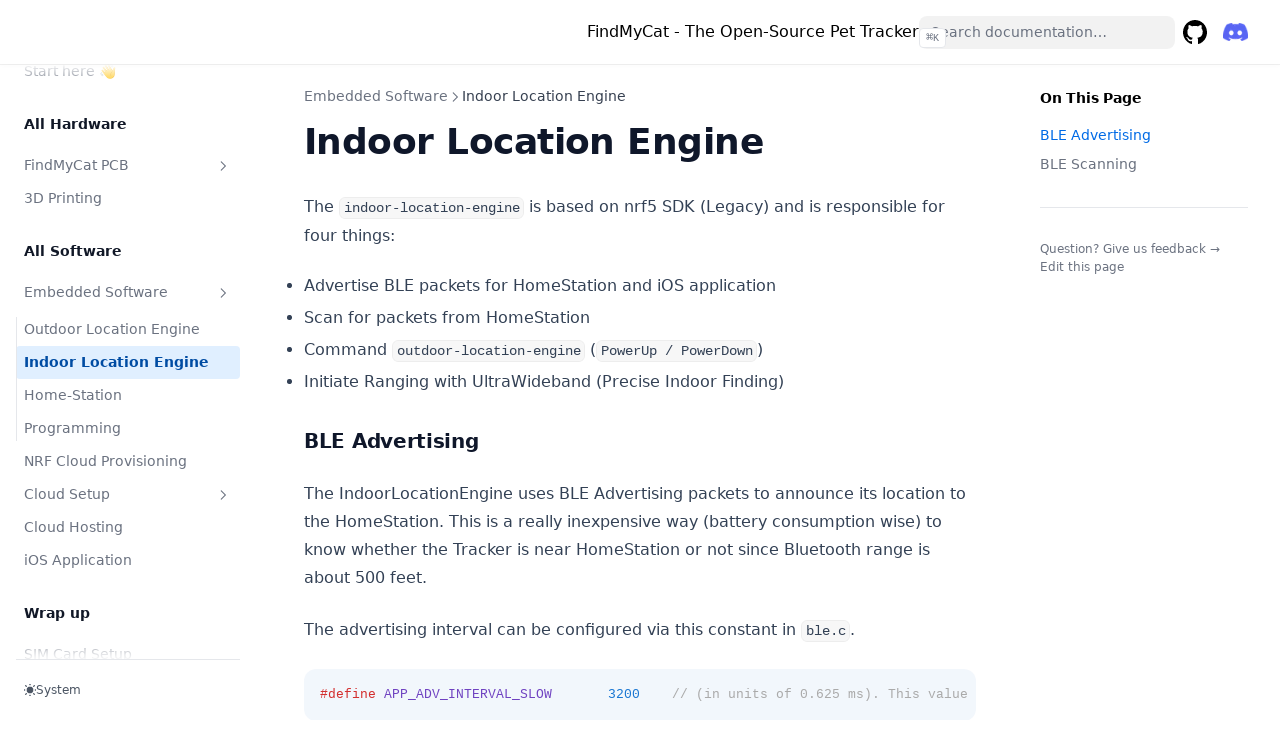

--- FILE ---
content_type: text/css; charset=utf-8
request_url: https://www.findmycat.io/docs/_next/static/css/75660a9d0f8e50cc.css
body_size: 12473
content:
*,:after,:before{box-sizing:border-box;border:0 solid #e5e7eb}:after,:before{--tw-content:""}html{-webkit-text-size-adjust:100%;-moz-tab-size:4;tab-size:4;font-feature-settings:normal;font-variation-settings:normal;font-family:ui-sans-serif,system-ui,-apple-system,BlinkMacSystemFont,Segoe UI,Roboto,Noto Sans,Ubuntu,Cantarell,Helvetica Neue,Arial,sans-serif,Apple Color Emoji,Segoe UI Emoji,Segoe UI Symbol,Noto Color Emoji;line-height:1.5}body{line-height:inherit;margin:0}hr{color:inherit;border-top-width:1px;height:0}abbr:where([title]){-webkit-text-decoration:underline dotted;text-decoration:underline dotted}h1,h2,h3,h4,h5,h6{font-size:inherit;font-weight:inherit}a{color:inherit;-webkit-text-decoration:inherit;text-decoration:inherit}b,strong{font-weight:bolder}code,kbd,pre,samp{font-family:ui-monospace,SFMono-Regular,Menlo,Monaco,Consolas,Liberation Mono,Courier New,monospace;font-size:1em}small{font-size:80%}sub,sup{vertical-align:baseline;font-size:75%;line-height:0;position:relative}sub{bottom:-.25em}sup{top:-.5em}table{text-indent:0;border-color:inherit;border-collapse:collapse}button,input,optgroup,select,textarea{font-family:inherit;font-size:100%;font-weight:inherit;line-height:inherit;color:inherit;margin:0;padding:0}button,select{text-transform:none}[type=button],[type=reset],[type=submit],button{-webkit-appearance:button;background-color:transparent;background-image:none}:-moz-focusring{outline:auto}:-moz-ui-invalid{box-shadow:none}progress{vertical-align:baseline}::-webkit-inner-spin-button,::-webkit-outer-spin-button{height:auto}[type=search]{-webkit-appearance:textfield;outline-offset:-2px}::-webkit-search-decoration{-webkit-appearance:none}::-webkit-file-upload-button{-webkit-appearance:button;font:inherit}summary{display:list-item}blockquote,dd,dl,figure,h1,h2,h3,h4,h5,h6,hr,p,pre{margin:0}fieldset{margin:0}fieldset,legend{padding:0}menu,ol,ul{margin:0;padding:0;list-style:none}textarea{resize:vertical}input::placeholder{opacity:1;color:#9ca3af}textarea::placeholder{opacity:1;color:#9ca3af}[role=button],button{cursor:pointer}:disabled{cursor:default}audio,canvas,embed,iframe,img,object,svg,video{vertical-align:middle;display:block}img,video{max-width:100%;height:auto}[hidden]{display:none}*,:after,:before{--tw-border-spacing-x:0;--tw-border-spacing-y:0;--tw-translate-x:0;--tw-translate-y:0;--tw-rotate:0;--tw-skew-x:0;--tw-skew-y:0;--tw-scale-x:1;--tw-scale-y:1;--tw-pan-x: ;--tw-pan-y: ;--tw-pinch-zoom: ;--tw-scroll-snap-strictness:proximity;--tw-gradient-from-position: ;--tw-gradient-via-position: ;--tw-gradient-to-position: ;--tw-ordinal: ;--tw-slashed-zero: ;--tw-numeric-figure: ;--tw-numeric-spacing: ;--tw-numeric-fraction: ;--tw-ring-inset: ;--tw-ring-offset-width:0px;--tw-ring-offset-color:#fff;--tw-ring-color:rgba(59,130,246,.5);--tw-ring-offset-shadow:0 0 transparent;--tw-ring-shadow:0 0 transparent;--tw-shadow:0 0 transparent;--tw-shadow-colored:0 0 transparent;--tw-blur: ;--tw-brightness: ;--tw-contrast: ;--tw-grayscale: ;--tw-hue-rotate: ;--tw-invert: ;--tw-saturate: ;--tw-sepia: ;--tw-drop-shadow: ;--tw-backdrop-blur: ;--tw-backdrop-brightness: ;--tw-backdrop-contrast: ;--tw-backdrop-grayscale: ;--tw-backdrop-hue-rotate: ;--tw-backdrop-invert: ;--tw-backdrop-opacity: ;--tw-backdrop-saturate: ;--tw-backdrop-sepia: }::-webkit-backdrop{--tw-border-spacing-x:0;--tw-border-spacing-y:0;--tw-translate-x:0;--tw-translate-y:0;--tw-rotate:0;--tw-skew-x:0;--tw-skew-y:0;--tw-scale-x:1;--tw-scale-y:1;--tw-pan-x: ;--tw-pan-y: ;--tw-pinch-zoom: ;--tw-scroll-snap-strictness:proximity;--tw-gradient-from-position: ;--tw-gradient-via-position: ;--tw-gradient-to-position: ;--tw-ordinal: ;--tw-slashed-zero: ;--tw-numeric-figure: ;--tw-numeric-spacing: ;--tw-numeric-fraction: ;--tw-ring-inset: ;--tw-ring-offset-width:0px;--tw-ring-offset-color:#fff;--tw-ring-color:rgba(59,130,246,.5);--tw-ring-offset-shadow:0 0 transparent;--tw-ring-shadow:0 0 transparent;--tw-shadow:0 0 transparent;--tw-shadow-colored:0 0 transparent;--tw-blur: ;--tw-brightness: ;--tw-contrast: ;--tw-grayscale: ;--tw-hue-rotate: ;--tw-invert: ;--tw-saturate: ;--tw-sepia: ;--tw-drop-shadow: ;--tw-backdrop-blur: ;--tw-backdrop-brightness: ;--tw-backdrop-contrast: ;--tw-backdrop-grayscale: ;--tw-backdrop-hue-rotate: ;--tw-backdrop-invert: ;--tw-backdrop-opacity: ;--tw-backdrop-saturate: ;--tw-backdrop-sepia: }::backdrop{--tw-border-spacing-x:0;--tw-border-spacing-y:0;--tw-translate-x:0;--tw-translate-y:0;--tw-rotate:0;--tw-skew-x:0;--tw-skew-y:0;--tw-scale-x:1;--tw-scale-y:1;--tw-pan-x: ;--tw-pan-y: ;--tw-pinch-zoom: ;--tw-scroll-snap-strictness:proximity;--tw-gradient-from-position: ;--tw-gradient-via-position: ;--tw-gradient-to-position: ;--tw-ordinal: ;--tw-slashed-zero: ;--tw-numeric-figure: ;--tw-numeric-spacing: ;--tw-numeric-fraction: ;--tw-ring-inset: ;--tw-ring-offset-width:0px;--tw-ring-offset-color:#fff;--tw-ring-color:rgba(59,130,246,.5);--tw-ring-offset-shadow:0 0 transparent;--tw-ring-shadow:0 0 transparent;--tw-shadow:0 0 transparent;--tw-shadow-colored:0 0 transparent;--tw-blur: ;--tw-brightness: ;--tw-contrast: ;--tw-grayscale: ;--tw-hue-rotate: ;--tw-invert: ;--tw-saturate: ;--tw-sepia: ;--tw-drop-shadow: ;--tw-backdrop-blur: ;--tw-backdrop-brightness: ;--tw-backdrop-contrast: ;--tw-backdrop-grayscale: ;--tw-backdrop-hue-rotate: ;--tw-backdrop-invert: ;--tw-backdrop-opacity: ;--tw-backdrop-saturate: ;--tw-backdrop-sepia: }.nx-sr-only{clip:rect(0,0,0,0);white-space:nowrap;border-width:0;width:1px;height:1px;margin:-1px;padding:0;position:absolute;overflow:hidden}.nx-pointer-events-none{pointer-events:none}.nx-invisible{visibility:hidden}.nx-fixed{position:fixed}.nx-absolute{position:absolute}.nx-relative{position:relative}.nx-sticky{position:-webkit-sticky;position:sticky}.nx-inset-0{top:0;bottom:0}.nx-inset-0,.nx-inset-x-0{left:0;right:0}.nx-inset-y-0{top:0;bottom:0}.nx-bottom-0{bottom:0}.nx-right-0{right:0}.nx-top-0{top:0}.nx-top-16{top:4rem}.nx-top-8{top:2rem}.nx-top-full{top:100%}.nx-z-10{z-index:10}.nx-z-20{z-index:20}.nx-z-\[-1\]{z-index:-1}.nx-z-\[1\]{z-index:1}.nx-order-last{order:9999}.nx-m-0{margin:0}.nx-m-\[11px\]{margin:11px}.-nx-mx-6{margin-left:-1.5rem;margin-right:-1.5rem}.nx-mx-2{margin-left:.5rem;margin-right:.5rem}.nx-mx-2\.5{margin-left:.625rem;margin-right:.625rem}.nx-mx-4{margin-left:1rem;margin-right:1rem}.nx-mx-auto{margin-left:auto;margin-right:auto}.nx-my-1{margin-top:.25rem;margin-bottom:.25rem}.nx-my-1\.5{margin-top:.375rem;margin-bottom:.375rem}.nx-my-2{margin-top:.5rem;margin-bottom:.5rem}.nx-my-4{margin-top:1rem;margin-bottom:1rem}.nx-my-8{margin-top:2rem;margin-bottom:2rem}.-nx-mb-0{margin-bottom:0}.-nx-mb-0\.5{margin-bottom:-.125rem}.-nx-ml-2{margin-left:-.5rem}.-nx-mr-2{margin-right:-.5rem}.-nx-mt-20{margin-top:-5rem}.nx-mb-12{margin-bottom:3rem}.nx-mb-2{margin-bottom:.5rem}.nx-mb-4{margin-bottom:1rem}.nx-mb-8{margin-bottom:2rem}.nx-ml-1{margin-left:.25rem}.nx-ml-2{margin-left:.5rem}.nx-ml-4{margin-left:1rem}.nx-mr-2{margin-right:.5rem}.nx-mt-1{margin-top:.25rem}.nx-mt-1\.5{margin-top:.375rem}.nx-mt-10{margin-top:2.5rem}.nx-mt-12{margin-top:3rem}.nx-mt-16{margin-top:4rem}.nx-mt-2{margin-top:.5rem}.nx-mt-4{margin-top:1rem}.nx-mt-5{margin-top:1.25rem}.nx-mt-6{margin-top:1.5rem}.nx-mt-8{margin-top:2rem}.nx-block{display:block}.nx-inline-block{display:inline-block}.nx-inline{display:inline}.nx-flex{display:flex}.nx-inline-flex{display:inline-flex}.nx-grid{display:grid}.nx-hidden{display:none}.nx-h-0{height:0}.nx-h-4{height:1rem}.nx-h-5{height:1.25rem}.nx-h-7{height:1.75rem}.nx-h-8{height:2rem}.nx-h-\[18px\]{height:18px}.nx-h-\[var\(--nextra-banner-height\)\]{height:var(--nextra-banner-height)}.nx-h-\[var\(--nextra-navbar-height\)\]{height:var(--nextra-navbar-height)}.nx-h-full{height:100%}.nx-max-h-64{max-height:16rem}.nx-max-h-\[calc\(100vh-var\(--nextra-navbar-height\)-env\(safe-area-inset-bottom\)\)\]{max-height:calc(100vh - var(--nextra-navbar-height) - env(safe-area-inset-bottom))}.nx-max-h-\[min\(calc\(50vh-11rem-env\(safe-area-inset-bottom\)\)\,400px\)\]{max-height:min(calc(50vh - 11rem - env(safe-area-inset-bottom)),400px)}.nx-min-h-\[100px\]{min-height:100px}.nx-min-h-\[calc\(100vh-var\(--nextra-navbar-height\)\)\]{min-height:calc(100vh - var(--nextra-navbar-height))}.nx-w-3{width:.75rem}.nx-w-3\.5{width:.875rem}.nx-w-4{width:1rem}.nx-w-5{width:1.25rem}.nx-w-64{width:16rem}.nx-w-8{width:2rem}.nx-w-full{width:100%}.nx-w-max{width:max-content}.nx-w-screen{width:100vw}.nx-min-w-0{min-width:0}.nx-min-w-\[18px\]{min-width:18px}.nx-min-w-\[24px\]{min-width:24px}.nx-min-w-full{min-width:100%}.nx-max-w-6xl{max-width:72rem}.nx-max-w-\[50\%\]{max-width:50%}.nx-max-w-\[90rem\]{max-width:90rem}.nx-max-w-\[min\(calc\(100vw-2rem\)\,calc\(100\%\+20rem\)\)\]{max-width:min(100vw - 2rem,100% + 20rem)}.nx-shrink-0{flex-shrink:0}.nx-grow{flex-grow:1}.nx-origin-\[35\%\]{transform-origin:35%}.nx-origin-center{transform-origin:50%}.nx-rotate-180{--tw-rotate:180deg}.nx-rotate-180,.nx-rotate-90{transform:translate(var(--tw-translate-x),var(--tw-translate-y))rotate(var(--tw-rotate))skewX(var(--tw-skew-x))skewY(var(--tw-skew-y))scaleX(var(--tw-scale-x))scaleY(var(--tw-scale-y))}.nx-rotate-90{--tw-rotate:90deg}.nx-transform-gpu{transform:translate3d(var(--tw-translate-x),var(--tw-translate-y),0)rotate(var(--tw-rotate))skewX(var(--tw-skew-x))skewY(var(--tw-skew-y))scaleX(var(--tw-scale-x))scaleY(var(--tw-scale-y))}@keyframes nx-spin{to{transform:rotate(1turn)}}.nx-animate-spin{animation:nx-spin 1s linear infinite}.nx-cursor-default{cursor:default}.nx-cursor-pointer{cursor:pointer}.nx-select-none{-webkit-user-select:none;-moz-user-select:none;user-select:none}.nx-scroll-m-12{scroll-margin:3rem}.nx-scroll-my-6{scroll-margin-top:1.5rem;scroll-margin-bottom:1.5rem}.nx-scroll-py-6{scroll-padding-top:1.5rem;scroll-padding-bottom:1.5rem}.nx-list-decimal{list-style-type:decimal}.nx-list-disc{list-style-type:disc}.nx-list-none{list-style-type:none}.nx-appearance-none{-webkit-appearance:none;-moz-appearance:none;appearance:none}.nx-flex-col{flex-direction:column}.nx-flex-wrap{flex-wrap:wrap}.nx-items-start{align-items:flex-start}.nx-items-center{align-items:center}.nx-justify-start{justify-content:flex-start}.nx-justify-end{justify-content:flex-end}.nx-justify-center{justify-content:center}.nx-justify-between{justify-content:space-between}.nx-gap-1{gap:.25rem}.nx-gap-2{gap:.5rem}.nx-gap-4{gap:1rem}.nx-overflow-auto{overflow:auto}.nx-overflow-hidden{overflow:hidden}.nx-overflow-x-auto{overflow-x:auto}.nx-overflow-y-auto{overflow-y:auto}.nx-overflow-x-hidden{overflow-x:hidden}.nx-overflow-y-hidden{overflow-y:hidden}.nx-overflow-x-scroll{overflow-x:scroll}.nx-overscroll-contain{overscroll-behavior:contain}.nx-overscroll-x-contain{overscroll-behavior-x:contain}.nx-truncate{white-space:nowrap;overflow:hidden}.nx-text-ellipsis,.nx-truncate{text-overflow:ellipsis}.nx-whitespace-nowrap{white-space:nowrap}.nx-break-words{overflow-wrap:break-word}.nx-rounded{border-radius:.25rem}.nx-rounded-lg{border-radius:.5rem}.nx-rounded-md{border-radius:.375rem}.nx-rounded-sm{border-radius:.125rem}.nx-rounded-xl{border-radius:.75rem}.nx-rounded-t{border-top-left-radius:.25rem;border-top-right-radius:.25rem}.nx-rounded-t-xl{border-top-left-radius:.75rem;border-top-right-radius:.75rem}.nx-border{border-width:1px}.nx-border-b{border-bottom-width:1px}.nx-border-b-2{border-bottom-width:2px}.nx-border-l{border-left-width:1px}.nx-border-t{border-top-width:1px}.nx-border-black{--tw-border-opacity:1;border-color:rgba(0,0,0,var(--tw-border-opacity))}.nx-border-black\/10{border-color:rgba(0,0,0,.1)}.nx-border-black\/5{border-color:rgba(0,0,0,.05)}.nx-border-blue-200{--tw-border-opacity:1;border-color:rgba(191,219,254,var(--tw-border-opacity))}.nx-border-gray-200{--tw-border-opacity:1;border-color:rgba(229,231,235,var(--tw-border-opacity))}.nx-border-gray-300{--tw-border-opacity:1;border-color:rgba(209,213,219,var(--tw-border-opacity))}.nx-border-neutral-200\/70{border-color:hsla(0,0%,90%,.7)}.nx-border-orange-100{--tw-border-opacity:1;border-color:rgba(255,237,213,var(--tw-border-opacity))}.nx-border-primary-500{--tw-border-opacity:1;border-color:hsl(var(--nextra-primary-hue)100% 50%/var(--tw-border-opacity))}.nx-border-red-200{--tw-border-opacity:1;border-color:rgba(254,202,202,var(--tw-border-opacity))}.nx-border-transparent{border-color:transparent}.nx-border-yellow-100{--tw-border-opacity:1;border-color:rgba(254,249,195,var(--tw-border-opacity))}.nx-border-opacity-\[0\.04\]{--tw-border-opacity:.04}.nx-bg-black{--tw-bg-opacity:1;background-color:rgba(0,0,0,var(--tw-bg-opacity))}.nx-bg-black\/80{background-color:rgba(0,0,0,.8)}.nx-bg-black\/\[\.05\]{background-color:rgba(0,0,0,.05)}.nx-bg-blue-100{--tw-bg-opacity:1;background-color:rgba(219,234,254,var(--tw-bg-opacity))}.nx-bg-gray-100{--tw-bg-opacity:1;background-color:rgba(243,244,246,var(--tw-bg-opacity))}.nx-bg-gray-200{--tw-bg-opacity:1;background-color:rgba(229,231,235,var(--tw-bg-opacity))}.nx-bg-neutral-900{--tw-bg-opacity:1;background-color:rgba(23,23,23,var(--tw-bg-opacity))}.nx-bg-orange-50{--tw-bg-opacity:1;background-color:rgba(255,247,237,var(--tw-bg-opacity))}.nx-bg-primary-100{--tw-bg-opacity:1;background-color:hsl(var(--nextra-primary-hue)100% 94%/var(--tw-bg-opacity))}.nx-bg-primary-50{--tw-bg-opacity:1;background-color:hsl(var(--nextra-primary-hue)100% 97%/var(--tw-bg-opacity))}.nx-bg-primary-500\/10{background-color:hsl(var(--nextra-primary-hue)100% 50%/.1)}.nx-bg-primary-700\/5{background-color:hsl(var(--nextra-primary-hue)100% 39%/.05)}.nx-bg-red-100{--tw-bg-opacity:1;background-color:rgba(254,226,226,var(--tw-bg-opacity))}.nx-bg-transparent{background-color:transparent}.nx-bg-white{--tw-bg-opacity:1;background-color:rgba(255,255,255,var(--tw-bg-opacity))}.nx-bg-yellow-50{--tw-bg-opacity:1;background-color:rgba(254,252,232,var(--tw-bg-opacity))}.nx-bg-opacity-\[0\.03\]{--tw-bg-opacity:.03}.nx-p-0{padding:0}.nx-p-0\.5{padding:.125rem}.nx-p-1{padding:.25rem}.nx-p-1\.5{padding:.375rem}.nx-p-2{padding:.5rem}.nx-p-4{padding:1rem}.nx-p-8{padding:2rem}.nx-px-1{padding-left:.25rem;padding-right:.25rem}.nx-px-1\.5{padding-left:.375rem;padding-right:.375rem}.nx-px-2{padding-left:.5rem;padding-right:.5rem}.nx-px-2\.5{padding-left:.625rem;padding-right:.625rem}.nx-px-3{padding-left:.75rem;padding-right:.75rem}.nx-px-4{padding-left:1rem;padding-right:1rem}.nx-px-6{padding-left:1.5rem;padding-right:1.5rem}.nx-px-\[\.25em\]{padding-left:.25em;padding-right:.25em}.nx-py-0{padding-top:0;padding-bottom:0}.nx-py-0\.5{padding-top:.125rem;padding-bottom:.125rem}.nx-py-1{padding-top:.25rem;padding-bottom:.25rem}.nx-py-1\.5{padding-top:.375rem;padding-bottom:.375rem}.nx-py-12{padding-top:3rem;padding-bottom:3rem}.nx-py-2{padding-top:.5rem;padding-bottom:.5rem}.nx-py-2\.5{padding-top:.625rem;padding-bottom:.625rem}.nx-py-4{padding-top:1rem;padding-bottom:1rem}.nx-pb-1{padding-bottom:.25rem}.nx-pb-1\.5{padding-bottom:.375rem}.nx-pb-4{padding-bottom:1rem}.nx-pb-8{padding-bottom:2rem}.nx-pb-\[env\(safe-area-inset-bottom\)\]{padding-bottom:env(safe-area-inset-bottom)}.nx-pb-px{padding-bottom:1px}.nx-pl-6{padding-left:1.5rem}.nx-pl-\[max\(env\(safe-area-inset-left\)\,1\.5rem\)\]{padding-left:max(env(safe-area-inset-left),1.5rem)}.nx-pr-4{padding-right:1rem}.nx-pr-\[calc\(env\(safe-area-inset-right\)-1\.5rem\)\]{padding-right:calc(env(safe-area-inset-right) - 1.5rem)}.nx-pr-\[max\(env\(safe-area-inset-right\)\,1\.5rem\)\]{padding-right:max(env(safe-area-inset-right),1.5rem)}.nx-pt-1{padding-top:.25rem}.nx-pt-12{padding-top:3rem}.nx-pt-4{padding-top:1rem}.nx-pt-6{padding-top:1.5rem}.nx-pt-8{padding-top:2rem}.nx-text-left{text-align:left}.nx-text-center{text-align:center}.nx-font-mono{font-family:ui-monospace,SFMono-Regular,Menlo,Monaco,Consolas,Liberation Mono,Courier New,monospace}.nx-text-2xl{font-size:1.5rem}.nx-text-3xl{font-size:1.875rem}.nx-text-4xl{font-size:2.25rem}.nx-text-\[\.9em\]{font-size:.9em}.nx-text-\[10px\]{font-size:10px}.nx-text-base{font-size:1rem}.nx-text-lg{font-size:1.125rem}.nx-text-sm{font-size:.875rem}.nx-text-xl{font-size:1.25rem}.nx-text-xs{font-size:.75rem}.nx-font-bold{font-weight:700}.nx-font-extrabold{font-weight:800}.nx-font-medium{font-weight:500}.nx-font-normal{font-weight:400}.nx-font-semibold{font-weight:600}.nx-uppercase{text-transform:uppercase}.nx-capitalize{text-transform:capitalize}.nx-italic{font-style:italic}.nx-leading-5{line-height:1.25rem}.nx-leading-7{line-height:1.75rem}.nx-leading-\[1\.35rem\]{line-height:1.35rem}.nx-leading-tight{line-height:1.25}.nx-tracking-tight{letter-spacing:-.015em}.nx-text-blue-900{--tw-text-opacity:1;color:rgba(30,58,138,var(--tw-text-opacity))}.nx-text-current{color:currentColor}.nx-text-gray-100{--tw-text-opacity:1;color:rgba(243,244,246,var(--tw-text-opacity))}.nx-text-gray-400{--tw-text-opacity:1;color:rgba(156,163,175,var(--tw-text-opacity))}.nx-text-gray-500{--tw-text-opacity:1;color:rgba(107,114,128,var(--tw-text-opacity))}.nx-text-gray-600{--tw-text-opacity:1;color:rgba(75,85,99,var(--tw-text-opacity))}.nx-text-gray-700{--tw-text-opacity:1;color:rgba(55,65,81,var(--tw-text-opacity))}.nx-text-gray-800{--tw-text-opacity:1;color:rgba(31,41,55,var(--tw-text-opacity))}.nx-text-gray-900{--tw-text-opacity:1;color:rgba(17,24,39,var(--tw-text-opacity))}.nx-text-orange-800{--tw-text-opacity:1;color:rgba(154,52,18,var(--tw-text-opacity))}.nx-text-primary-600{--tw-text-opacity:1;color:hsl(var(--nextra-primary-hue)100% 45%/var(--tw-text-opacity))}.nx-text-primary-800{--tw-text-opacity:1;color:hsl(var(--nextra-primary-hue)100% 32%/var(--tw-text-opacity))}.nx-text-red-500{--tw-text-opacity:1;color:rgba(239,68,68,var(--tw-text-opacity))}.nx-text-red-900{--tw-text-opacity:1;color:rgba(127,29,29,var(--tw-text-opacity))}.nx-text-slate-50{--tw-text-opacity:1;color:rgba(248,250,252,var(--tw-text-opacity))}.nx-text-slate-900{--tw-text-opacity:1;color:rgba(15,23,42,var(--tw-text-opacity))}.nx-text-yellow-900{--tw-text-opacity:1;color:rgba(113,63,18,var(--tw-text-opacity))}.nx-underline{-webkit-text-decoration-line:underline;text-decoration-line:underline}.nx-no-underline{-webkit-text-decoration-line:none;text-decoration-line:none}.nx-decoration-from-font{text-decoration-thickness:from-font}.nx-subpixel-antialiased{-webkit-font-smoothing:auto;-moz-osx-font-smoothing:auto}.nx-opacity-0{opacity:0}.nx-opacity-100{opacity:1}.nx-opacity-25{opacity:.25}.nx-opacity-75{opacity:.75}.nx-opacity-80{opacity:.8}.nx-shadow{--tw-shadow:0 1px 3px 0 rgba(0,0,0,.1),0 1px 2px -1px rgba(0,0,0,.1);--tw-shadow-colored:0 1px 3px 0 var(--tw-shadow-color),0 1px 2px -1px var(--tw-shadow-color);box-shadow:var(--tw-ring-offset-shadow,0 0 transparent),var(--tw-ring-shadow,0 0 transparent),var(--tw-shadow)}.nx-shadow-\[0_-12px_16px_\#fff\],.nx-shadow-\[0_-12px_16px_white\]{--tw-shadow:0 -12px 16px #fff;--tw-shadow-colored:0 -12px 16px var(--tw-shadow-color);box-shadow:var(--tw-ring-offset-shadow,0 0 transparent),var(--tw-ring-shadow,0 0 transparent),var(--tw-shadow)}.nx-shadow-\[0_2px_4px_rgba\(0\,0\,0\,\.02\)\,0_1px_0_rgba\(0\,0\,0\,\.06\)\]{--tw-shadow:0 2px 4px rgba(0,0,0,.02),0 1px 0 rgba(0,0,0,.06);--tw-shadow-colored:0 2px 4px var(--tw-shadow-color),0 1px 0 var(--tw-shadow-color)}.nx-shadow-\[0_2px_4px_rgba\(0\,0\,0\,\.02\)\,0_1px_0_rgba\(0\,0\,0\,\.06\)\],.nx-shadow-lg{box-shadow:var(--tw-ring-offset-shadow,0 0 transparent),var(--tw-ring-shadow,0 0 transparent),var(--tw-shadow)}.nx-shadow-lg{--tw-shadow:0 10px 15px -3px rgba(0,0,0,.1),0 4px 6px -4px rgba(0,0,0,.1);--tw-shadow-colored:0 10px 15px -3px var(--tw-shadow-color),0 4px 6px -4px var(--tw-shadow-color)}.nx-shadow-sm{--tw-shadow:0 1px 2px 0 rgba(0,0,0,.05);--tw-shadow-colored:0 1px 2px 0 var(--tw-shadow-color)}.nx-shadow-sm,.nx-shadow-xl{box-shadow:var(--tw-ring-offset-shadow,0 0 transparent),var(--tw-ring-shadow,0 0 transparent),var(--tw-shadow)}.nx-shadow-xl{--tw-shadow:0 20px 25px -5px rgba(0,0,0,.1),0 8px 10px -6px rgba(0,0,0,.1);--tw-shadow-colored:0 20px 25px -5px var(--tw-shadow-color),0 8px 10px -6px var(--tw-shadow-color)}.nx-shadow-gray-100{--tw-shadow-color:#f3f4f6;--tw-shadow:var(--tw-shadow-colored)}.nx-ring-1{--tw-ring-offset-shadow:var(--tw-ring-inset)0 0 0 var(--tw-ring-offset-width)var(--tw-ring-offset-color);--tw-ring-shadow:var(--tw-ring-inset)0 0 0 calc(1px + var(--tw-ring-offset-width))var(--tw-ring-color);box-shadow:var(--tw-ring-offset-shadow),var(--tw-ring-shadow),var(--tw-shadow,0 0 transparent)}.nx-ring-black\/5{--tw-ring-color:rgba(0,0,0,.05)}.nx-transition{transition-property:color,background-color,border-color,text-decoration-color,fill,stroke,opacity,box-shadow,transform,filter,-webkit-backdrop-filter,backdrop-filter;transition-duration:.15s;transition-timing-function:cubic-bezier(.4,0,.2,1)}.nx-transition-all{transition-property:all;transition-duration:.15s;transition-timing-function:cubic-bezier(.4,0,.2,1)}.nx-transition-colors{transition-property:color,background-color,border-color,fill,stroke,-webkit-text-decoration-color;transition-property:color,background-color,border-color,text-decoration-color,fill,stroke;transition-property:color,background-color,border-color,text-decoration-color,fill,stroke,-webkit-text-decoration-color;transition-duration:.15s;transition-timing-function:cubic-bezier(.4,0,.2,1)}.nx-transition-opacity{transition-property:opacity;transition-duration:.15s;transition-timing-function:cubic-bezier(.4,0,.2,1)}.nx-transition-transform{transition-property:transform;transition-duration:.15s;transition-timing-function:cubic-bezier(.4,0,.2,1)}.nx-duration-100{transition-duration:.1s}.nx-duration-200{transition-duration:.2s}.nx-duration-300{transition-duration:.3s}.nx-duration-500{transition-duration:.5s}.nx-duration-75{transition-duration:75ms}.nx-ease-in-out{transition-timing-function:cubic-bezier(.4,0,.2,1)}.\[-webkit-tap-highlight-color\:transparent\]{-webkit-tap-highlight-color:transparent}.\[-webkit-touch-callout\:none\]{-webkit-touch-callout:none}.\[counter-reset\:line\]{counter-reset:line}.\[counter-reset\:step\]{counter-reset:step}.\[hyphens\:auto\]{-webkit-hyphens:auto;hyphens:auto}.\[text-underline-position\:from-font\]{text-underline-position:from-font}.\[transition\:background-color_1\.5s_ease\]{transition:background-color 1.5s}.\[word-break\:break-word\]{word-break:break-word}:root{--shiki-color-text:#414141;--shiki-color-background:transparent;--shiki-token-constant:#1976d2;--shiki-token-string:#22863a;--shiki-token-comment:#aaa;--shiki-token-keyword:#d32f2f;--shiki-token-parameter:#ff9801;--shiki-token-function:#6f42c1;--shiki-token-string-expression:var(--shiki-token-string);--shiki-token-punctuation:#212121;--shiki-token-link:var(--shiki-token-string);--shiki-color-ansi-black:#24292e;--shiki-color-ansi-black-dim:rgba(36,41,46,.5);--shiki-color-ansi-red:#d73a49;--shiki-color-ansi-red-dim:rgba(215,58,73,.5);--shiki-color-ansi-green:#28a745;--shiki-color-ansi-green-dim:rgba(40,167,69,.5);--shiki-color-ansi-yellow:#dbab09;--shiki-color-ansi-yellow-dim:rgba(219,171,9,.5);--shiki-color-ansi-blue:#0366d6;--shiki-color-ansi-blue-dim:rgba(3,102,214,.5);--shiki-color-ansi-magenta:#5a32a3;--shiki-color-ansi-magenta-dim:rgba(90,50,163,.5);--shiki-color-ansi-cyan:#1b7c83;--shiki-color-ansi-cyan-dim:rgba(27,124,131,.5);--shiki-color-ansi-white:#6a737d;--shiki-color-ansi-white-dim:hsla(212,8%,45%,.5);--shiki-color-ansi-bright-black:#959da5;--shiki-color-ansi-bright-black-dim:hsla(210,8%,62%,.5);--shiki-color-ansi-bright-red:#cb2431;--shiki-color-ansi-bright-red-dim:rgba(203,36,49,.5);--shiki-color-ansi-bright-green:#22863a;--shiki-color-ansi-bright-green-dim:rgba(34,134,58,.5);--shiki-color-ansi-bright-yellow:#b08800;--shiki-color-ansi-bright-yellow-dim:rgba(176,136,0,.5);--shiki-color-ansi-bright-blue:#005cc5;--shiki-color-ansi-bright-blue-dim:rgba(0,92,197,.5);--shiki-color-ansi-bright-magenta:#5a32a3;--shiki-color-ansi-bright-magenta-dim:rgba(90,50,163,.5);--shiki-color-ansi-bright-cyan:#3192aa;--shiki-color-ansi-bright-cyan-dim:rgba(49,146,170,.5);--shiki-color-ansi-bright-white:#d1d5da;--shiki-color-ansi-bright-white-dim:rgba(209,213,218,.5)}@supports (color:color(display-p3 0 0 0)){:root{--shiki-color-text:color(display-p3 .254903 .254903 .254903);--shiki-token-constant:color(display-p3 .222026 .455961 .797051);--shiki-token-string:color(display-p3 .261609 .517894 .262929);--shiki-token-comment:color(display-p3 .666644 .666644 .666644);--shiki-token-keyword:color(display-p3 .761402 .245911 .21847);--shiki-token-parameter:color(display-p3 .944308 .615493 .221148);--shiki-token-function:color(display-p3 .410511 .267378 .729566);--shiki-token-punctuation:color(display-p3 .12945 .12945 .12945)}}@supports (color:lab(0% 0 0)){:root{--shiki-color-text:lab(27.5348% 0 0);--shiki-token-constant:lab(48.3994% .649333 -55.5719);--shiki-token-string:lab(49.1367% -42.0409 31.8582);--shiki-token-comment:lab(69.608% -.0000298023 0);--shiki-token-keyword:lab(47.8876% 63.025 42.31);--shiki-token-parameter:lab(72.7377% 33.9074 77.3632);--shiki-token-function:lab(39.0339% 41.1896 -60.5821);--shiki-token-punctuation:lab(12.7448% 0 0)}}.dark{--shiki-color-text:#d1d1d1;--shiki-token-constant:#79b8ff;--shiki-token-string:#ffab70;--shiki-token-comment:#6b737c;--shiki-token-keyword:#f97583;--shiki-token-function:#b392f0;--shiki-token-string-expression:#4bb74a;--shiki-token-punctuation:#bbb;--shiki-token-link:var(--shiki-token-string);--shiki-color-ansi-black:#586069;--shiki-color-ansi-black-dim:rgba(88,96,105,.5);--shiki-color-ansi-red:#ea4a5a;--shiki-color-ansi-red-dim:rgba(234,74,90,.5);--shiki-color-ansi-green:#34d058;--shiki-color-ansi-green-dim:rgba(52,208,88,.5);--shiki-color-ansi-yellow:#ffea7f;--shiki-color-ansi-yellow-dim:rgba(255,234,127,.5);--shiki-color-ansi-blue:#2188ff;--shiki-color-ansi-blue-dim:rgba(33,136,255,.5);--shiki-color-ansi-magenta:#b392f0;--shiki-color-ansi-magenta-dim:rgba(179,146,240,.5);--shiki-color-ansi-cyan:#39c5cf;--shiki-color-ansi-cyan-dim:rgba(57,197,207,.5);--shiki-color-ansi-white:#d1d5da;--shiki-color-ansi-white-dim:rgba(209,213,218,.5);--shiki-color-ansi-bright-black:#959da5;--shiki-color-ansi-bright-black-dim:hsla(210,8%,62%,.5);--shiki-color-ansi-bright-red:#f97583;--shiki-color-ansi-bright-red-dim:rgba(249,117,131,.5);--shiki-color-ansi-bright-green:#85e89d;--shiki-color-ansi-bright-green-dim:rgba(133,232,157,.5);--shiki-color-ansi-bright-yellow:#ffea7f;--shiki-color-ansi-bright-yellow-dim:rgba(255,234,127,.5);--shiki-color-ansi-bright-blue:#79b8ff;--shiki-color-ansi-bright-blue-dim:rgba(121,184,255,.5);--shiki-color-ansi-bright-magenta:#b392f0;--shiki-color-ansi-bright-magenta-dim:rgba(179,146,240,.5);--shiki-color-ansi-bright-cyan:#56d4dd;--shiki-color-ansi-bright-cyan-dim:rgba(86,212,221,.5);--shiki-color-ansi-bright-white:#fafbfc;--shiki-color-ansi-bright-white-dim:rgba(250,251,252,.5)}@supports (color:color(display-p3 0 0 0)){.dark{--shiki-color-text:color(display-p3 .819616 .819616 .819616);--shiki-token-constant:color(display-p3 .530161 .715063 .976018);--shiki-token-string:color(display-p3 .951836 .685108 .47841);--shiki-token-comment:color(display-p3 .425394 .449959 .48271);--shiki-token-keyword:color(display-p3 .912244 .487925 .52253);--shiki-token-function:color(display-p3 .681317 .57716 .917817);--shiki-token-string-expression:color(display-p3 .412063 .708644 .344662);--shiki-token-punctuation:color(display-p3 .733365 .733365 .733365)}}@supports (color:lab(0% 0 0)){.dark{--shiki-color-text:lab(83.8412% -.0000298023 0);--shiki-token-constant:lab(72.6797% -5.9377 -41.8341);--shiki-token-string:lab(77.5312% 27.4176 43.2358);--shiki-token-comment:lab(47.984% -1.63257 -6.06269);--shiki-token-keyword:lab(65.9075% 52.4906 18.1315);--shiki-token-function:lab(66.4473% 27.2323 -43.2583);--shiki-token-string-expression:lab(66.4666% -48.7314 44.7269);--shiki-token-punctuation:lab(75.8836% 0 -.0000119209)}}code{-webkit-box-decoration-break:clone;box-decoration-break:clone;font-feature-settings:"rlig" 1,"calt" 1,"ss01" 1}code[data-line-numbers]>.line{padding-left:.5rem}code[data-line-numbers]>.line:before{counter-increment:line;content:counter(line);float:left;text-align:right;--tw-text-opacity:1;color:rgba(107,114,128,var(--tw-text-opacity));min-width:2.6rem;height:100%;padding-right:1rem}code .line.highlighted{background-color:hsl(var(--nextra-primary-hue)100% 45%/.1);color:hsl(var(--nextra-primary-hue)100% 45%/.5);--tw-shadow:2px 0 currentColor inset;--tw-shadow-colored:inset 2px 0 var(--tw-shadow-color)}code .line .highlighted,code .line.highlighted{box-shadow:var(--tw-ring-offset-shadow,0 0 transparent),var(--tw-ring-shadow,0 0 transparent),var(--tw-shadow)}code .line .highlighted{--tw-shadow:0 0 0 2px rgba(0,0,0,.3);--tw-shadow-colored:0 0 0 2px var(--tw-shadow-color);background-color:hsl(var(--nextra-primary-hue)100% 32%/.1);--tw-shadow-color:hsl(var(--nextra-primary-hue)100% 32%/.1);--tw-shadow:var(--tw-shadow-colored);border-radius:.125rem}:is(html[class~=dark] code .line .highlighted){background-color:hsl(var(--nextra-primary-hue)100% 77%/.1);--tw-shadow-color:hsl(var(--nextra-primary-hue)100% 77%/.1);--tw-shadow:var(--tw-shadow-colored)}pre{contain:paint}pre code{color:currentColor;border-style:none;border-radius:0;min-width:100%;font-size:.875rem;line-height:1.25rem;display:grid;background-color:transparent!important;padding:0!important}:is(html[class~=dark] pre code){background-color:transparent!important}pre code .line,pre:not([data-theme]){padding-left:1rem;padding-right:1rem}html[data-nextra-word-wrap] pre{word-break:break-word;white-space:pre-wrap}@media (min-width:768px){html[data-nextra-word-wrap] pre{white-space:pre}}html[data-nextra-word-wrap] pre .line{display:inline-block}pre .nextra-copy-icon{animation:fade-in .3s forwards}@keyframes fade-in{0%{opacity:0}to{opacity:1}}@supports (-webkit-backdrop-filter:blur(1px)) or ((-webkit-backdrop-filter:blur(1px)) or (backdrop-filter:blur(1px))){.nextra-button{--tw-bg-opacity:.85;--tw-backdrop-blur:blur(12px);-webkit-backdrop-filter:var(--tw-backdrop-blur)var(--tw-backdrop-brightness)var(--tw-backdrop-contrast)var(--tw-backdrop-grayscale)var(--tw-backdrop-hue-rotate)var(--tw-backdrop-invert)var(--tw-backdrop-opacity)var(--tw-backdrop-saturate)var(--tw-backdrop-sepia);backdrop-filter:var(--tw-backdrop-blur)var(--tw-backdrop-brightness)var(--tw-backdrop-contrast)var(--tw-backdrop-grayscale)var(--tw-backdrop-hue-rotate)var(--tw-backdrop-invert)var(--tw-backdrop-opacity)var(--tw-backdrop-saturate)var(--tw-backdrop-sepia)}:is(html[class~=dark] .nextra-button){--tw-bg-opacity:.8}}.subheading-anchor{opacity:0;transition-property:opacity;transition-duration:.15s;transition-timing-function:cubic-bezier(.4,0,.2,1)}:is([dir=ltr] .subheading-anchor){margin-left:.25rem}:is([dir=rtl] .subheading-anchor){margin-right:.25rem}.subheading-anchor:focus,:hover>.subheading-anchor,span:target+.subheading-anchor{opacity:1}:hover>.subheading-anchor,span+.subheading-anchor{-webkit-text-decoration-line:none!important;text-decoration-line:none!important}.subheading-anchor:after{--tw-content:"#";content:var(--tw-content);--tw-text-opacity:1;color:rgba(209,213,219,var(--tw-text-opacity));padding-left:.25rem;padding-right:.25rem}:is(html[class~=dark] .subheading-anchor):after{--tw-text-opacity:1;color:rgba(64,64,64,var(--tw-text-opacity))}span:target+.subheading-anchor:after{--tw-text-opacity:1;color:rgba(156,163,175,var(--tw-text-opacity))}:is(html[class~=dark] span:target+.subheading-anchor):after{--tw-text-opacity:1;color:rgba(115,115,115,var(--tw-text-opacity))}.nextra-scrollbar{scrollbar-width:thin;scrollbar-color:hsla(0,0%,45%,.4) transparent;scrollbar-gutter:stable}@supports (color:color(display-p3 0 0 0)){.nextra-scrollbar{scrollbar-color:color(display-p3 .45095 .45095 .45095/.4) transparent}}@supports (color:lab(0% 0 0)){.nextra-scrollbar{scrollbar-color:lab(48.438% 0 0/.4) transparent}}.nextra-scrollbar::-webkit-scrollbar{width:.75rem;height:.75rem}.nextra-scrollbar::-webkit-scrollbar-track{background-color:transparent}.nextra-scrollbar::-webkit-scrollbar-thumb{border-radius:10px}.nextra-scrollbar:hover::-webkit-scrollbar-thumb{background-color:var(--tw-shadow-color);--tw-shadow-color:hsla(0,0%,45%,.2);--tw-shadow:var(--tw-shadow-colored);background-clip:content-box;border:3px solid transparent}.nextra-scrollbar:hover::-webkit-scrollbar-thumb:hover{--tw-shadow-color:hsla(0,0%,45%,.4);--tw-shadow:var(--tw-shadow-colored)}@media (max-width:767px){.nextra-container .nextra-scrollbar{scrollbar-gutter:auto}}.no-scrollbar{scrollbar-width:none;-ms-overflow-style:none}.no-scrollbar::-webkit-scrollbar{display:none}.nextra-steps h3{counter-increment:step}.nextra-steps h3:before{--tw-border-opacity:1;border-width:4px;border-color:rgba(255,255,255,var(--tw-border-opacity));--tw-bg-opacity:1;background-color:rgba(243,244,246,var(--tw-bg-opacity));width:33px;height:33px;position:absolute}:is(html[class~=dark] .nextra-steps h3):before{--tw-border-opacity:1;border-color:rgba(17,17,17,var(--tw-border-opacity));--tw-bg-opacity:1;background-color:rgba(38,38,38,var(--tw-bg-opacity))}.nextra-steps h3:before{text-align:center;text-indent:-1px;--tw-text-opacity:1;color:rgba(163,163,163,var(--tw-text-opacity));content:counter(step);border-radius:9999px;margin-top:3px;margin-left:-41px;font-size:1rem;font-weight:400}.nextra-cards{grid-template-columns:repeat(auto-fill,minmax(max(250px,calc((100% - 1rem*2)/var(--rows))),1fr))}.nextra-card img{-webkit-user-select:none;-moz-user-select:none;user-select:none}.nextra-card:hover svg{color:currentColor}.nextra-card svg{color:rgba(0,0,0,.2);width:1.5rem;transition:color .3s}.nextra-card p{margin-top:.5rem}.dark .nextra-card svg{color:hsla(0,0%,100%,.4)}.dark .nextra-card:hover svg{color:currentColor}.nextra-hamburger svg g{transform-origin:50%;transition:transform .2s cubic-bezier(.25,1,.5,1)}.nextra-hamburger svg path{opacity:1;transition:transform .2s cubic-bezier(.25,1,.5,1) .2s,opacity .2s .2s}.nextra-hamburger svg.open path{transition:transform .2s cubic-bezier(.25,1,.5,1),opacity 0s .2s}.nextra-hamburger svg.open g{transition:transform .2s cubic-bezier(.25,1,.5,1) .2s}.nextra-hamburger svg.open>path{opacity:0}.nextra-hamburger svg.open>g:first-of-type{--tw-rotate:45deg;transform:translate(var(--tw-translate-x),var(--tw-translate-y))rotate(var(--tw-rotate))skewX(var(--tw-skew-x))skewY(var(--tw-skew-y))scaleX(var(--tw-scale-x))scaleY(var(--tw-scale-y))}.nextra-hamburger svg.open>g:first-of-type path{transform:translateY(6px)}.nextra-hamburger svg.open>g:nth-of-type(2){--tw-rotate:-45deg;transform:translate(var(--tw-translate-x),var(--tw-translate-y))rotate(var(--tw-rotate))skewX(var(--tw-skew-x))skewY(var(--tw-skew-y))scaleX(var(--tw-scale-x))scaleY(var(--tw-scale-y))}.nextra-hamburger svg.open>g:nth-of-type(2) path{transform:translateY(-6px)}article.nextra-body-typesetting-article{font-feature-settings:"rlig" 1,"calt" 1;font-size:17px}article.nextra-body-typesetting-article h1{text-align:center;margin-top:1.5rem;margin-bottom:1rem;font-size:2.5rem}article.nextra-body-typesetting-article h2{border-style:none}article.nextra-body-typesetting-article a{-webkit-text-decoration-line:none;text-decoration-line:none}article.nextra-body-typesetting-article a:hover{-webkit-text-decoration-line:underline;text-decoration-line:underline}article.nextra-body-typesetting-article p{line-height:2rem}article.nextra-body-typesetting-article code{border-style:none}:is(html[class~=dark] article.nextra-body-typesetting-article code){--tw-bg-opacity:1;background-color:rgba(64,64,64,var(--tw-bg-opacity))}:is(html[class~=dark] article.nextra-body-typesetting-article pre code){background-color:transparent}article.nextra-body-typesetting-article .subheading-anchor+a{-webkit-text-decoration-line:none;text-decoration-line:none}article.nextra-body-typesetting-article .subheading-anchor+a:after{content:var(--tw-content);display:none}article.nextra-body-typesetting-article .subheading-anchor+a:hover{-webkit-text-decoration-line:none;text-decoration-line:none}html{-webkit-font-smoothing:antialiased;-moz-osx-font-smoothing:grayscale;font-feature-settings:"rlig" 1,"calt" 1,"ss01" 1;-webkit-tap-highlight-color:transparent;font-size:1rem}body{--tw-bg-opacity:1;background-color:rgba(255,255,255,var(--tw-bg-opacity));width:100%}:is(html[class~=dark] body){--tw-bg-opacity:1;background-color:rgba(17,17,17,var(--tw-bg-opacity));--tw-text-opacity:1;color:rgba(243,244,246,var(--tw-text-opacity))}[tabindex]:not([tabindex="-1"]),a,button,input,summary{outline-offset:2px;outline:2px solid transparent}a:focus-visible{--tw-ring-offset-shadow:var(--tw-ring-inset)0 0 0 var(--tw-ring-offset-width)var(--tw-ring-offset-color);--tw-ring-shadow:var(--tw-ring-inset)0 0 0 calc(2px + var(--tw-ring-offset-width))var(--tw-ring-color);box-shadow:var(--tw-ring-offset-shadow),var(--tw-ring-shadow),var(--tw-shadow,0 0 transparent);--tw-ring-opacity:1;--tw-ring-color:hsl(var(--nextra-primary-hue)100% 86%/var(--tw-ring-opacity));--tw-ring-offset-width:1px;--tw-ring-offset-color:hsl(var(--nextra-primary-hue)100% 77%)}summary:focus-visible{--tw-ring-offset-shadow:var(--tw-ring-inset)0 0 0 var(--tw-ring-offset-width)var(--tw-ring-offset-color);--tw-ring-shadow:var(--tw-ring-inset)0 0 0 calc(2px + var(--tw-ring-offset-width))var(--tw-ring-color);box-shadow:var(--tw-ring-offset-shadow),var(--tw-ring-shadow),var(--tw-shadow,0 0 transparent);--tw-ring-opacity:1;--tw-ring-color:hsl(var(--nextra-primary-hue)100% 86%/var(--tw-ring-opacity));--tw-ring-offset-width:1px;--tw-ring-offset-color:hsl(var(--nextra-primary-hue)100% 77%)}button:focus-visible{--tw-ring-offset-shadow:var(--tw-ring-inset)0 0 0 var(--tw-ring-offset-width)var(--tw-ring-offset-color);--tw-ring-shadow:var(--tw-ring-inset)0 0 0 calc(2px + var(--tw-ring-offset-width))var(--tw-ring-color);box-shadow:var(--tw-ring-offset-shadow),var(--tw-ring-shadow),var(--tw-shadow,0 0 transparent);--tw-ring-opacity:1;--tw-ring-color:hsl(var(--nextra-primary-hue)100% 86%/var(--tw-ring-opacity));--tw-ring-offset-width:1px;--tw-ring-offset-color:hsl(var(--nextra-primary-hue)100% 77%)}input:focus-visible{--tw-ring-offset-shadow:var(--tw-ring-inset)0 0 0 var(--tw-ring-offset-width)var(--tw-ring-offset-color);--tw-ring-shadow:var(--tw-ring-inset)0 0 0 calc(2px + var(--tw-ring-offset-width))var(--tw-ring-color);box-shadow:var(--tw-ring-offset-shadow),var(--tw-ring-shadow),var(--tw-shadow,0 0 transparent);--tw-ring-opacity:1;--tw-ring-color:hsl(var(--nextra-primary-hue)100% 86%/var(--tw-ring-opacity));--tw-ring-offset-width:1px;--tw-ring-offset-color:hsl(var(--nextra-primary-hue)100% 77%)}[tabindex]:not([tabindex="-1"]):focus-visible{--tw-ring-offset-shadow:var(--tw-ring-inset)0 0 0 var(--tw-ring-offset-width)var(--tw-ring-offset-color);--tw-ring-shadow:var(--tw-ring-inset)0 0 0 calc(2px + var(--tw-ring-offset-width))var(--tw-ring-color);box-shadow:var(--tw-ring-offset-shadow),var(--tw-ring-shadow),var(--tw-shadow,0 0 transparent);--tw-ring-opacity:1;--tw-ring-color:hsl(var(--nextra-primary-hue)100% 86%/var(--tw-ring-opacity));--tw-ring-offset-width:1px;--tw-ring-offset-color:hsl(var(--nextra-primary-hue)100% 77%)}:is(html[class~=dark] a:focus-visible){--tw-ring-opacity:1;--tw-ring-color:hsl(var(--nextra-primary-hue)100% 32%/var(--tw-ring-opacity));--tw-ring-offset-color:hsl(var(--nextra-primary-hue)100% 39%)}:is(html[class~=dark] summary:focus-visible){--tw-ring-opacity:1;--tw-ring-color:hsl(var(--nextra-primary-hue)100% 32%/var(--tw-ring-opacity));--tw-ring-offset-color:hsl(var(--nextra-primary-hue)100% 39%)}:is(html[class~=dark] button:focus-visible){--tw-ring-opacity:1;--tw-ring-color:hsl(var(--nextra-primary-hue)100% 32%/var(--tw-ring-opacity));--tw-ring-offset-color:hsl(var(--nextra-primary-hue)100% 39%)}:is(html[class~=dark] input:focus-visible){--tw-ring-opacity:1;--tw-ring-color:hsl(var(--nextra-primary-hue)100% 32%/var(--tw-ring-opacity));--tw-ring-offset-color:hsl(var(--nextra-primary-hue)100% 39%)}:is(html[class~=dark] [tabindex]:not([tabindex="-1"]):focus-visible){--tw-ring-opacity:1;--tw-ring-color:hsl(var(--nextra-primary-hue)100% 32%/var(--tw-ring-opacity));--tw-ring-offset-color:hsl(var(--nextra-primary-hue)100% 39%)}a,summary{border-radius:.25rem}.nextra-content{--tw-text-opacity:1;color:rgba(51,65,85,var(--tw-text-opacity))}:is(html[class~=dark] .nextra-content){--tw-text-opacity:1;color:rgba(226,232,240,var(--tw-text-opacity))}@media (max-width:767px){.nextra-sidebar-container{z-index:15;overscroll-behavior:contain;--tw-bg-opacity:1;background-color:rgba(255,255,255,var(--tw-bg-opacity));padding-top:calc(var(--nextra-navbar-height));width:100%;position:fixed;top:0;bottom:0}:is(html[class~=dark] .nextra-sidebar-container){--tw-bg-opacity:1;background-color:rgba(17,17,17,var(--tw-bg-opacity))}.nextra-sidebar-container{will-change:transform,opacity;contain:layout style;-webkit-backface-visibility:hidden;backface-visibility:hidden;transition:transform .8s cubic-bezier(.52,.16,.04,1)}.nextra-sidebar-container>.nextra-scrollbar{-webkit-mask-image:linear-gradient(transparent,#000 20px),linear-gradient(270deg,#000 10px,transparent 0);mask-image:linear-gradient(transparent,#000 20px),linear-gradient(270deg,#000 10px,transparent 0)}.nextra-banner-container~div .nextra-sidebar-container{padding-top:6.5rem}.nextra-banner-container~div.nextra-nav-container{top:2.5rem}@media (min-width:768px){.nextra-banner-container~div.nextra-nav-container{top:0}}.nextra-banner-hidden .nextra-banner-container~div .nextra-sidebar-container{padding-top:4rem}.nextra-banner-hidden .nextra-nav-container{top:0!important}.nextra-search .excerpt{text-overflow:ellipsis;line-clamp:1;-webkit-line-clamp:1;-webkit-box-orient:vertical;display:-webkit-box;overflow:hidden}}@media (prefers-reduced-motion:reduce) and (max-width:767px){.nextra-sidebar-container,.nextra-sidebar-container.open,article:before,body.resizing .nextra-sidebar-container{transition-property:none}}article details>summary::-webkit-details-marker{display:none}article details>summary:before{vertical-align:-4px;background-image:url("data:image/svg+xml,%3Csvg xmlns='http://www.w3.org/2000/svg' class='h-5 w-5' viewBox='0 0 20 20' fill='currentColor'%3E%3Cpath fill-rule='evenodd' d='M7.293 14.707a1 1 0 010-1.414L10.586 10 7.293 6.707a1 1 0 011.414-1.414l4 4a1 1 0 010 1.414l-4 4a1 1 0 01-1.414 0z' clip-rule='evenodd' /%3E%3C/svg%3E");width:1.2em;height:1.2em}@media (min-width:768px){.nextra-sidebar-container,.nextra-toc>.div{-webkit-mask-image:linear-gradient(transparent,#000 20px),linear-gradient(270deg,#000 10px,transparent 0);mask-image:linear-gradient(transparent,#000 20px),linear-gradient(270deg,#000 10px,transparent 0)}}@supports (-webkit-backdrop-filter:blur(1px)) or ((-webkit-backdrop-filter:blur(1px)) or (backdrop-filter:blur(1px))){.nextra-search ul{--tw-backdrop-blur:blur(16px);-webkit-backdrop-filter:var(--tw-backdrop-blur)var(--tw-backdrop-brightness)var(--tw-backdrop-contrast)var(--tw-backdrop-grayscale)var(--tw-backdrop-hue-rotate)var(--tw-backdrop-invert)var(--tw-backdrop-opacity)var(--tw-backdrop-saturate)var(--tw-backdrop-sepia);backdrop-filter:var(--tw-backdrop-blur)var(--tw-backdrop-brightness)var(--tw-backdrop-contrast)var(--tw-backdrop-grayscale)var(--tw-backdrop-hue-rotate)var(--tw-backdrop-invert)var(--tw-backdrop-opacity)var(--tw-backdrop-saturate)var(--tw-backdrop-sepia);background-color:hsla(0,0%,100%,.7)}:is(html[class~=dark] .nextra-search ul){background-color:hsla(0,0%,7%,.8)}.nextra-nav-container-blur{--tw-backdrop-blur:blur(12px);-webkit-backdrop-filter:var(--tw-backdrop-blur)var(--tw-backdrop-brightness)var(--tw-backdrop-contrast)var(--tw-backdrop-grayscale)var(--tw-backdrop-hue-rotate)var(--tw-backdrop-invert)var(--tw-backdrop-opacity)var(--tw-backdrop-saturate)var(--tw-backdrop-sepia);backdrop-filter:var(--tw-backdrop-blur)var(--tw-backdrop-brightness)var(--tw-backdrop-contrast)var(--tw-backdrop-grayscale)var(--tw-backdrop-hue-rotate)var(--tw-backdrop-invert)var(--tw-backdrop-opacity)var(--tw-backdrop-saturate)var(--tw-backdrop-sepia);background-color:hsla(0,0%,100%,.85)}:is(html[class~=dark] .nextra-nav-container-blur){background-color:hsla(0,0%,7%,.8)!important}}input[type=search]::-webkit-search-cancel-button,input[type=search]::-webkit-search-decoration{-webkit-appearance:none}input[type=search]::-webkit-search-results-button,input[type=search]::-webkit-search-results-decoration{-webkit-appearance:none}.contains-task-list{margin-left:0;list-style-type:none}.contains-task-list input[type=checkbox]{margin-right:.25rem}.nextra-banner-hidden .nextra-banner-container{display:none}.nextra-sidebar-container [data-toggle-animation=show] button{opacity:0;animation:nextra-fadein 1s .2s forwards}.nextra-sidebar-container [data-toggle-animation=hide] button{opacity:0;animation:nextra-fadein2 1s .2s forwards}@keyframes nextra-fadein{0%{opacity:0}to{opacity:1}}@keyframes nextra-fadein2{0%{opacity:0}to{opacity:1}}.placeholder\:nx-text-gray-500::placeholder{--tw-text-opacity:1;color:rgba(107,114,128,var(--tw-text-opacity))}.before\:nx-absolute:before{content:var(--tw-content);position:absolute}.before\:nx-inset-y-1:before{content:var(--tw-content);top:.25rem;bottom:.25rem}.before\:nx-mr-1:before{content:var(--tw-content);margin-right:.25rem}.before\:nx-inline-block:before{content:var(--tw-content);display:inline-block}.before\:nx-w-px:before{content:var(--tw-content);width:1px}.before\:nx-bg-gray-200:before{content:var(--tw-content);--tw-bg-opacity:1;background-color:rgba(229,231,235,var(--tw-bg-opacity))}.before\:nx-opacity-25:before{content:var(--tw-content);opacity:.25}.before\:nx-transition-transform:before{content:var(--tw-content);transition-property:transform;transition-duration:.15s;transition-timing-function:cubic-bezier(.4,0,.2,1)}.before\:nx-content-\[\"\"\]:before{--tw-content:"";content:var(--tw-content)}.before\:nx-content-\[\"\#\"\]:before{--tw-content:"#";content:var(--tw-content)}.before\:nx-content-\[\'\'\]:before{--tw-content:"";content:var(--tw-content)}.first\:nx-mt-0:first-child{margin-top:0}.even\:nx-bg-gray-100:nth-child(2n){--tw-bg-opacity:1;background-color:rgba(243,244,246,var(--tw-bg-opacity))}.focus-within\:nx-opacity-100:focus-within{opacity:1}.hover\:nx-border-gray-200:hover{--tw-border-opacity:1;border-color:rgba(229,231,235,var(--tw-border-opacity))}.hover\:nx-border-gray-300:hover{--tw-border-opacity:1;border-color:rgba(209,213,219,var(--tw-border-opacity))}.hover\:nx-bg-gray-100:hover{--tw-bg-opacity:1;background-color:rgba(243,244,246,var(--tw-bg-opacity))}.hover\:nx-bg-gray-800\/5:hover{background-color:rgba(31,41,55,.05)}.hover\:nx-bg-slate-50:hover{--tw-bg-opacity:1;background-color:rgba(248,250,252,var(--tw-bg-opacity))}.hover\:nx-text-black:hover{--tw-text-opacity:1;color:rgba(0,0,0,var(--tw-text-opacity))}.hover\:nx-text-gray-800:hover{--tw-text-opacity:1;color:rgba(31,41,55,var(--tw-text-opacity))}.hover\:nx-text-gray-900:hover{--tw-text-opacity:1;color:rgba(17,24,39,var(--tw-text-opacity))}.hover\:nx-text-primary-600:hover{--tw-text-opacity:1;color:hsl(var(--nextra-primary-hue)100% 45%/var(--tw-text-opacity))}.hover\:nx-opacity-100:hover{opacity:1}.hover\:nx-opacity-60:hover{opacity:.6}.hover\:nx-opacity-70:hover{opacity:.7}.hover\:nx-opacity-75:hover{opacity:.75}.hover\:nx-shadow-lg:hover{--tw-shadow:0 10px 15px -3px rgba(0,0,0,.1),0 4px 6px -4px rgba(0,0,0,.1);--tw-shadow-colored:0 10px 15px -3px var(--tw-shadow-color),0 4px 6px -4px var(--tw-shadow-color)}.hover\:nx-shadow-lg:hover,.hover\:nx-shadow-md:hover{box-shadow:var(--tw-ring-offset-shadow,0 0 transparent),var(--tw-ring-shadow,0 0 transparent),var(--tw-shadow)}.hover\:nx-shadow-md:hover{--tw-shadow:0 4px 6px -1px rgba(0,0,0,.1),0 2px 4px -2px rgba(0,0,0,.1);--tw-shadow-colored:0 4px 6px -1px var(--tw-shadow-color),0 2px 4px -2px var(--tw-shadow-color)}.hover\:nx-shadow-gray-100:hover{--tw-shadow-color:#f3f4f6;--tw-shadow:var(--tw-shadow-colored)}.focus\:nx-not-sr-only:focus{clip:auto;white-space:normal;width:auto;height:auto;margin:0;padding:0;position:static;overflow:visible}.focus\:nx-fixed:focus{position:fixed}.focus\:nx-z-50:focus{z-index:50}.focus\:nx-m-3:focus{margin:.75rem}.focus\:nx-ml-4:focus{margin-left:1rem}.focus\:nx-h-\[calc\(var\(--nextra-navbar-height\)-1\.5rem\)\]:focus{height:calc(var(--nextra-navbar-height) - 1.5rem)}.focus\:nx-rounded-lg:focus{border-radius:.5rem}.focus\:nx-border:focus{border-width:1px}.focus\:nx-border-neutral-400:focus{--tw-border-opacity:1;border-color:rgba(163,163,163,var(--tw-border-opacity))}.focus\:nx-bg-white:focus{--tw-bg-opacity:1;background-color:rgba(255,255,255,var(--tw-bg-opacity))}.focus\:nx-px-3:focus{padding-left:.75rem;padding-right:.75rem}.focus\:nx-py-2:focus{padding-top:.5rem;padding-bottom:.5rem}.focus\:nx-align-middle:focus{vertical-align:middle}.focus\:nx-text-sm:focus{font-size:.875rem}.focus\:nx-font-bold:focus{font-weight:700}.focus\:nx-text-gray-900:focus{--tw-text-opacity:1;color:rgba(17,24,39,var(--tw-text-opacity))}.active\:nx-bg-gray-400\/20:active{background-color:rgba(156,163,175,.2)}.active\:nx-opacity-50:active{opacity:.5}.active\:nx-shadow-sm:active{--tw-shadow:0 1px 2px 0 rgba(0,0,0,.05);--tw-shadow-colored:0 1px 2px 0 var(--tw-shadow-color);box-shadow:var(--tw-ring-offset-shadow,0 0 transparent),var(--tw-ring-shadow,0 0 transparent),var(--tw-shadow)}.active\:nx-shadow-gray-200:active{--tw-shadow-color:#e5e7eb;--tw-shadow:var(--tw-shadow-colored)}.nx-group:hover .group-hover\:nx-translate-x-\[2px\]{--tw-translate-x:2px;transform:translate(var(--tw-translate-x),var(--tw-translate-y))rotate(var(--tw-rotate))skewX(var(--tw-skew-x))skewY(var(--tw-skew-y))scaleX(var(--tw-scale-x))scaleY(var(--tw-scale-y))}:is([dir=ltr] .ltr\:nx-right-1){right:.25rem}:is([dir=ltr] .ltr\:nx-right-1\.5){right:.375rem}:is([dir=ltr] .ltr\:nx-right-3){right:.75rem}:is([dir=ltr] .ltr\:-nx-mr-4){margin-right:-1rem}:is([dir=ltr] .ltr\:nx-ml-3){margin-left:.75rem}:is([dir=ltr] .ltr\:nx-ml-6){margin-left:1.5rem}:is([dir=ltr] .ltr\:nx-ml-auto){margin-left:auto}:is([dir=ltr] .ltr\:nx-mr-auto){margin-right:auto}:is([dir=ltr] .ltr\:nx-rotate-180){--tw-rotate:180deg;transform:translate(var(--tw-translate-x),var(--tw-translate-y))rotate(var(--tw-rotate))skewX(var(--tw-skew-x))skewY(var(--tw-skew-y))scaleX(var(--tw-scale-x))scaleY(var(--tw-scale-y))}:is([dir=ltr] .ltr\:nx-rotate-90){--tw-rotate:90deg;transform:translate(var(--tw-translate-x),var(--tw-translate-y))rotate(var(--tw-rotate))skewX(var(--tw-skew-x))skewY(var(--tw-skew-y))scaleX(var(--tw-scale-x))scaleY(var(--tw-scale-y))}:is([dir=ltr] .ltr\:nx-border-l-2){border-left-width:2px}:is([dir=ltr] .ltr\:nx-pl-10){padding-left:2.5rem}:is([dir=ltr] .ltr\:nx-pl-12){padding-left:3rem}:is([dir=ltr] .ltr\:nx-pl-16){padding-left:4rem}:is([dir=ltr] .ltr\:nx-pl-3){padding-left:.75rem}:is([dir=ltr] .ltr\:nx-pl-4){padding-left:1rem}:is([dir=ltr] .ltr\:nx-pl-6){padding-left:1.5rem}:is([dir=ltr] .ltr\:nx-pl-8){padding-left:2rem}:is([dir=ltr] .ltr\:nx-pr-0){padding-right:0}:is([dir=ltr] .ltr\:nx-pr-2){padding-right:.5rem}:is([dir=ltr] .ltr\:nx-pr-4){padding-right:1rem}:is([dir=ltr] .ltr\:nx-pr-9){padding-right:2.25rem}:is([dir=ltr] .ltr\:nx-text-right){text-align:right}:is([dir=ltr] .ltr\:before\:nx-left-0):before{content:var(--tw-content);left:0}:is([dir=rtl] .rtl\:nx-left-1){left:.25rem}:is([dir=rtl] .rtl\:nx-left-1\.5){left:.375rem}:is([dir=rtl] .rtl\:nx-left-3){left:.75rem}:is([dir=rtl] .rtl\:-nx-ml-4){margin-left:-1rem}:is([dir=rtl] .rtl\:nx-ml-auto){margin-left:auto}:is([dir=rtl] .rtl\:nx-mr-3){margin-right:.75rem}:is([dir=rtl] .rtl\:nx-mr-6){margin-right:1.5rem}:is([dir=rtl] .rtl\:nx-mr-auto){margin-right:auto}:is([dir=rtl] .rtl\:-nx-rotate-180){--tw-rotate:-180deg;transform:translate(var(--tw-translate-x),var(--tw-translate-y))rotate(var(--tw-rotate))skewX(var(--tw-skew-x))skewY(var(--tw-skew-y))scaleX(var(--tw-scale-x))scaleY(var(--tw-scale-y))}:is([dir=rtl] .rtl\:nx-rotate-180){--tw-rotate:180deg;transform:translate(var(--tw-translate-x),var(--tw-translate-y))rotate(var(--tw-rotate))skewX(var(--tw-skew-x))skewY(var(--tw-skew-y))scaleX(var(--tw-scale-x))scaleY(var(--tw-scale-y))}:is([dir=rtl] .rtl\:nx-rotate-\[-270deg\]){--tw-rotate:-270deg;transform:translate(var(--tw-translate-x),var(--tw-translate-y))rotate(var(--tw-rotate))skewX(var(--tw-skew-x))skewY(var(--tw-skew-y))scaleX(var(--tw-scale-x))scaleY(var(--tw-scale-y))}:is([dir=rtl] .rtl\:nx-border-r-2){border-right-width:2px}:is([dir=rtl] .rtl\:nx-pl-0){padding-left:0}:is([dir=rtl] .rtl\:nx-pl-2){padding-left:.5rem}:is([dir=rtl] .rtl\:nx-pl-4){padding-left:1rem}:is([dir=rtl] .rtl\:nx-pl-9){padding-left:2.25rem}:is([dir=rtl] .rtl\:nx-pr-10){padding-right:2.5rem}:is([dir=rtl] .rtl\:nx-pr-12){padding-right:3rem}:is([dir=rtl] .rtl\:nx-pr-16){padding-right:4rem}:is([dir=rtl] .rtl\:nx-pr-3){padding-right:.75rem}:is([dir=rtl] .rtl\:nx-pr-4){padding-right:1rem}:is([dir=rtl] .rtl\:nx-pr-6){padding-right:1.5rem}:is([dir=rtl] .rtl\:nx-pr-8){padding-right:2rem}:is([dir=rtl] .rtl\:nx-text-left){text-align:left}:is([dir=rtl] .rtl\:before\:nx-right-0):before{content:var(--tw-content);right:0}:is([dir=rtl] .rtl\:before\:nx-rotate-180):before{content:var(--tw-content);--tw-rotate:180deg;transform:translate(var(--tw-translate-x),var(--tw-translate-y))rotate(var(--tw-rotate))skewX(var(--tw-skew-x))skewY(var(--tw-skew-y))scaleX(var(--tw-scale-x))scaleY(var(--tw-scale-y))}@media (prefers-reduced-motion:reduce){.motion-reduce\:nx-transform-none{transform:none}.motion-reduce\:nx-transition-none{transition-property:none}}@media (prefers-contrast:more){.contrast-more\:nx-border{border-width:1px}.contrast-more\:nx-border-t{border-top-width:1px}.contrast-more\:nx-border-current{border-color:currentColor}.contrast-more\:nx-border-gray-600{--tw-border-opacity:1;border-color:rgba(75,85,99,var(--tw-border-opacity))}.contrast-more\:nx-border-gray-900{--tw-border-opacity:1;border-color:rgba(17,24,39,var(--tw-border-opacity))}.contrast-more\:nx-border-neutral-400{--tw-border-opacity:1;border-color:rgba(163,163,163,var(--tw-border-opacity))}.contrast-more\:nx-border-primary-500{--tw-border-opacity:1;border-color:hsl(var(--nextra-primary-hue)100% 50%/var(--tw-border-opacity))}.contrast-more\:nx-border-primary-900\/20{border-color:hsl(var(--nextra-primary-hue)100% 24%/.2)}.contrast-more\:nx-border-transparent{border-color:transparent}.contrast-more\:nx-font-bold{font-weight:700}.contrast-more\:\!nx-text-primary-600{--tw-text-opacity:1!important;color:hsl(var(--nextra-primary-hue)100% 45%/var(--tw-text-opacity))!important}.contrast-more\:nx-text-current{color:currentColor}.contrast-more\:nx-text-gray-700{--tw-text-opacity:1;color:rgba(55,65,81,var(--tw-text-opacity))}.contrast-more\:nx-text-gray-800{--tw-text-opacity:1;color:rgba(31,41,55,var(--tw-text-opacity))}.contrast-more\:nx-text-gray-900{--tw-text-opacity:1;color:rgba(17,24,39,var(--tw-text-opacity))}.contrast-more\:nx-underline{-webkit-text-decoration-line:underline;text-decoration-line:underline}.contrast-more\:nx-shadow-\[0_0_0_1px_\#000\]{--tw-shadow:0 0 0 1px #000;--tw-shadow-colored:0 0 0 1px var(--tw-shadow-color)}.contrast-more\:nx-shadow-\[0_0_0_1px_\#000\],.contrast-more\:nx-shadow-none{box-shadow:var(--tw-ring-offset-shadow,0 0 transparent),var(--tw-ring-shadow,0 0 transparent),var(--tw-shadow)}.contrast-more\:nx-shadow-none{--tw-shadow:0 0 transparent;--tw-shadow-colored:0 0 transparent}.contrast-more\:nx-contrast-150{--tw-contrast:contrast(1.5);filter:var(--tw-blur)var(--tw-brightness)var(--tw-contrast)var(--tw-grayscale)var(--tw-hue-rotate)var(--tw-invert)var(--tw-saturate)var(--tw-sepia)var(--tw-drop-shadow)}.contrast-more\:hover\:nx-border-gray-900:hover{--tw-border-opacity:1;border-color:rgba(17,24,39,var(--tw-border-opacity))}}:is(html[class~=dark] .dark\:nx-border-blue-200\/30){border-color:rgba(191,219,254,.3)}:is(html[class~=dark] .dark\:nx-border-gray-100\/20){border-color:rgba(243,244,246,.2)}:is(html[class~=dark] .dark\:nx-border-gray-600){--tw-border-opacity:1;border-color:rgba(75,85,99,var(--tw-border-opacity))}:is(html[class~=dark] .dark\:nx-border-gray-700){--tw-border-opacity:1;border-color:rgba(55,65,81,var(--tw-border-opacity))}:is(html[class~=dark] .dark\:nx-border-gray-900){--tw-border-opacity:1;border-color:rgba(17,24,39,var(--tw-border-opacity))}:is(html[class~=dark] .dark\:nx-border-neutral-700){--tw-border-opacity:1;border-color:rgba(64,64,64,var(--tw-border-opacity))}:is(html[class~=dark] .dark\:nx-border-neutral-800){--tw-border-opacity:1;border-color:rgba(38,38,38,var(--tw-border-opacity))}:is(html[class~=dark] .dark\:nx-border-orange-400\/30){border-color:rgba(251,146,60,.3)}:is(html[class~=dark] .dark\:nx-border-primary-100\/10){border-color:hsl(var(--nextra-primary-hue)100% 94%/.1)}:is(html[class~=dark] .dark\:nx-border-red-200\/30){border-color:hsla(0,96%,89%,.3)}:is(html[class~=dark] .dark\:nx-border-white\/10){border-color:hsla(0,0%,100%,.1)}:is(html[class~=dark] .dark\:nx-border-white\/20){border-color:hsla(0,0%,100%,.2)}:is(html[class~=dark] .dark\:nx-border-yellow-200\/30){border-color:hsla(53,98%,77%,.3)}:is(html[class~=dark] .dark\:nx-bg-black\/60){background-color:rgba(0,0,0,.6)}:is(html[class~=dark] .dark\:nx-bg-blue-900\/30){background-color:rgba(30,58,138,.3)}:is(html[class~=dark] .dark\:nx-bg-dark){--tw-bg-opacity:1;background-color:rgba(17,17,17,var(--tw-bg-opacity))}:is(html[class~=dark] .dark\:nx-bg-dark\/50){background-color:hsla(0,0%,7%,.5)}:is(html[class~=dark] .dark\:nx-bg-gray-50\/10){background-color:rgba(249,250,251,.1)}:is(html[class~=dark] .dark\:nx-bg-neutral-800){--tw-bg-opacity:1;background-color:rgba(38,38,38,var(--tw-bg-opacity))}:is(html[class~=dark] .dark\:nx-bg-neutral-900){--tw-bg-opacity:1;background-color:rgba(23,23,23,var(--tw-bg-opacity))}:is(html[class~=dark] .dark\:nx-bg-orange-400\/20){background-color:rgba(251,146,60,.2)}:is(html[class~=dark] .dark\:nx-bg-primary-100\/10){background-color:hsl(var(--nextra-primary-hue)100% 94%/.1)}:is(html[class~=dark] .dark\:nx-bg-primary-300\/10){background-color:hsl(var(--nextra-primary-hue)100% 77%/.1)}:is(html[class~=dark] .dark\:nx-bg-primary-400\/10){background-color:hsl(var(--nextra-primary-hue)100% 66%/.1)}:is(html[class~=dark] .dark\:nx-bg-primary-500\/10){background-color:hsl(var(--nextra-primary-hue)100% 50%/.1)}:is(html[class~=dark] .dark\:nx-bg-red-900\/30){background-color:rgba(127,29,29,.3)}:is(html[class~=dark] .dark\:nx-bg-white\/10){background-color:hsla(0,0%,100%,.1)}:is(html[class~=dark] .dark\:nx-bg-yellow-700\/30){background-color:rgba(161,98,7,.3)}:is(html[class~=dark] .dark\:nx-bg-\[linear-gradient\(1deg\,\#383838\,\#212121\)\]){background-image:linear-gradient(1deg,#383838,#212121)}:is(html[class~=dark] .dark\:nx-text-blue-200){--tw-text-opacity:1;color:rgba(191,219,254,var(--tw-text-opacity))}:is(html[class~=dark] .dark\:nx-text-gray-100){--tw-text-opacity:1;color:rgba(243,244,246,var(--tw-text-opacity))}:is(html[class~=dark] .dark\:nx-text-gray-200){--tw-text-opacity:1;color:rgba(229,231,235,var(--tw-text-opacity))}:is(html[class~=dark] .dark\:nx-text-gray-300){--tw-text-opacity:1;color:rgba(209,213,219,var(--tw-text-opacity))}:is(html[class~=dark] .dark\:nx-text-gray-400){--tw-text-opacity:1;color:rgba(156,163,175,var(--tw-text-opacity))}:is(html[class~=dark] .dark\:nx-text-gray-50){--tw-text-opacity:1;color:rgba(249,250,251,var(--tw-text-opacity))}:is(html[class~=dark] .dark\:nx-text-neutral-200){--tw-text-opacity:1;color:rgba(229,229,229,var(--tw-text-opacity))}:is(html[class~=dark] .dark\:nx-text-neutral-400){--tw-text-opacity:1;color:rgba(163,163,163,var(--tw-text-opacity))}:is(html[class~=dark] .dark\:nx-text-neutral-600){--tw-text-opacity:1;color:rgba(82,82,82,var(--tw-text-opacity))}:is(html[class~=dark] .dark\:nx-text-orange-300){--tw-text-opacity:1;color:rgba(253,186,116,var(--tw-text-opacity))}:is(html[class~=dark] .dark\:nx-text-primary-600){--tw-text-opacity:1;color:hsl(var(--nextra-primary-hue)100% 45%/var(--tw-text-opacity))}:is(html[class~=dark] .dark\:nx-text-red-200){--tw-text-opacity:1;color:rgba(254,202,202,var(--tw-text-opacity))}:is(html[class~=dark] .dark\:nx-text-slate-100){--tw-text-opacity:1;color:rgba(241,245,249,var(--tw-text-opacity))}:is(html[class~=dark] .dark\:nx-text-white){--tw-text-opacity:1;color:rgba(255,255,255,var(--tw-text-opacity))}:is(html[class~=dark] .dark\:nx-text-yellow-200){--tw-text-opacity:1;color:rgba(254,240,138,var(--tw-text-opacity))}:is(html[class~=dark] .dark\:nx-shadow-\[0_-12px_16px_\#111\]){--tw-shadow:0 -12px 16px #111;--tw-shadow-colored:0 -12px 16px var(--tw-shadow-color);box-shadow:var(--tw-ring-offset-shadow,0 0 transparent),var(--tw-ring-shadow,0 0 transparent),var(--tw-shadow)}:is(html[class~=dark] .dark\:nx-shadow-\[0_-1px_0_rgba\(255\,255\,255\,\.1\)_inset\]){--tw-shadow:0 -1px 0 hsla(0,0%,100%,.1) inset;--tw-shadow-colored:inset 0 -1px 0 var(--tw-shadow-color);box-shadow:var(--tw-ring-offset-shadow,0 0 transparent),var(--tw-ring-shadow,0 0 transparent),var(--tw-shadow)}:is(html[class~=dark] .dark\:nx-shadow-none){--tw-shadow:0 0 transparent;--tw-shadow-colored:0 0 transparent;box-shadow:var(--tw-ring-offset-shadow,0 0 transparent),var(--tw-ring-shadow,0 0 transparent),var(--tw-shadow)}:is(html[class~=dark] .dark\:nx-ring-white\/20){--tw-ring-color:hsla(0,0%,100%,.2)}:is(html[class~=dark] .dark\:placeholder\:nx-text-gray-400)::placeholder{--tw-text-opacity:1;color:rgba(156,163,175,var(--tw-text-opacity))}:is(html[class~=dark] .dark\:before\:nx-bg-neutral-800):before{content:var(--tw-content);--tw-bg-opacity:1;background-color:rgba(38,38,38,var(--tw-bg-opacity))}:is(html[class~=dark] .dark\:before\:nx-invert):before{content:var(--tw-content);--tw-invert:invert(100%);filter:var(--tw-blur)var(--tw-brightness)var(--tw-contrast)var(--tw-grayscale)var(--tw-hue-rotate)var(--tw-invert)var(--tw-saturate)var(--tw-sepia)var(--tw-drop-shadow)}:is(html[class~=dark] .even\:dark\:nx-bg-gray-600\/20):nth-child(2n){background-color:rgba(75,85,99,.2)}:is(html[class~=dark] .dark\:hover\:nx-border-neutral-500:hover){--tw-border-opacity:1;border-color:rgba(115,115,115,var(--tw-border-opacity))}:is(html[class~=dark] .dark\:hover\:nx-border-neutral-700:hover){--tw-border-opacity:1;border-color:rgba(64,64,64,var(--tw-border-opacity))}:is(html[class~=dark] .dark\:hover\:nx-border-neutral-800:hover){--tw-border-opacity:1;border-color:rgba(38,38,38,var(--tw-border-opacity))}:is(html[class~=dark] .dark\:hover\:nx-bg-gray-100\/5:hover){background-color:rgba(243,244,246,.05)}:is(html[class~=dark] .dark\:hover\:nx-bg-neutral-700:hover){--tw-bg-opacity:1;background-color:rgba(64,64,64,var(--tw-bg-opacity))}:is(html[class~=dark] .dark\:hover\:nx-bg-neutral-800:hover){--tw-bg-opacity:1;background-color:rgba(38,38,38,var(--tw-bg-opacity))}:is(html[class~=dark] .dark\:hover\:nx-bg-neutral-900:hover){--tw-bg-opacity:1;background-color:rgba(23,23,23,var(--tw-bg-opacity))}:is(html[class~=dark] .dark\:hover\:nx-bg-primary-100\/5:hover){background-color:hsl(var(--nextra-primary-hue)100% 94%/.05)}:is(html[class~=dark] .dark\:hover\:nx-text-gray-100:hover){--tw-text-opacity:1;color:rgba(243,244,246,var(--tw-text-opacity))}:is(html[class~=dark] .dark\:hover\:nx-text-gray-200:hover){--tw-text-opacity:1;color:rgba(229,231,235,var(--tw-text-opacity))}:is(html[class~=dark] .dark\:hover\:nx-text-gray-300:hover){--tw-text-opacity:1;color:rgba(209,213,219,var(--tw-text-opacity))}:is(html[class~=dark] .dark\:hover\:nx-text-gray-50:hover){--tw-text-opacity:1;color:rgba(249,250,251,var(--tw-text-opacity))}:is(html[class~=dark] .dark\:hover\:nx-text-neutral-50:hover){--tw-text-opacity:1;color:rgba(250,250,250,var(--tw-text-opacity))}:is(html[class~=dark] .dark\:hover\:nx-text-white:hover){--tw-text-opacity:1;color:rgba(255,255,255,var(--tw-text-opacity))}:is(html[class~=dark] .dark\:hover\:nx-shadow-none:hover){--tw-shadow:0 0 transparent;--tw-shadow-colored:0 0 transparent;box-shadow:var(--tw-ring-offset-shadow,0 0 transparent),var(--tw-ring-shadow,0 0 transparent),var(--tw-shadow)}:is(html[class~=dark] .focus\:dark\:nx-border-neutral-800):focus{--tw-border-opacity:1;border-color:rgba(38,38,38,var(--tw-border-opacity))}:is(html[class~=dark] .dark\:focus\:nx-bg-dark:focus){--tw-bg-opacity:1;background-color:rgba(17,17,17,var(--tw-bg-opacity))}:is(html[class~=dark] .focus\:dark\:nx-bg-neutral-900):focus{--tw-bg-opacity:1;background-color:rgba(23,23,23,var(--tw-bg-opacity))}:is(html[class~=dark] .focus\:dark\:nx-text-gray-100):focus{--tw-text-opacity:1;color:rgba(243,244,246,var(--tw-text-opacity))}@media (prefers-contrast:more){:is(html[class~=dark] .contrast-more\:dark\:nx-border-current){border-color:currentColor}:is(html[class~=dark] .contrast-more\:dark\:nx-border-gray-50){--tw-border-opacity:1;border-color:rgba(249,250,251,var(--tw-border-opacity))}:is(html[class~=dark] .contrast-more\:dark\:nx-border-neutral-400){--tw-border-opacity:1;border-color:rgba(163,163,163,var(--tw-border-opacity))}:is(html[class~=dark] .contrast-more\:dark\:nx-border-primary-100\/40){border-color:hsl(var(--nextra-primary-hue)100% 94%/.4)}:is(html[class~=dark] .contrast-more\:dark\:nx-border-primary-500){--tw-border-opacity:1;border-color:hsl(var(--nextra-primary-hue)100% 50%/var(--tw-border-opacity))}:is(html[class~=dark] .dark\:contrast-more\:nx-border-neutral-400){--tw-border-opacity:1;border-color:rgba(163,163,163,var(--tw-border-opacity))}:is(html[class~=dark] .contrast-more\:dark\:nx-text-current){color:currentColor}:is(html[class~=dark] .contrast-more\:dark\:nx-text-gray-100){--tw-text-opacity:1;color:rgba(243,244,246,var(--tw-text-opacity))}:is(html[class~=dark] .contrast-more\:dark\:nx-text-gray-300){--tw-text-opacity:1;color:rgba(209,213,219,var(--tw-text-opacity))}:is(html[class~=dark] .contrast-more\:dark\:nx-text-gray-50){--tw-text-opacity:1;color:rgba(249,250,251,var(--tw-text-opacity))}:is(html[class~=dark] .contrast-more\:dark\:nx-shadow-\[0_0_0_1px_\#fff\]){--tw-shadow:0 0 0 1px #fff;--tw-shadow-colored:0 0 0 1px var(--tw-shadow-color);box-shadow:var(--tw-ring-offset-shadow,0 0 transparent),var(--tw-ring-shadow,0 0 transparent),var(--tw-shadow)}:is(html[class~=dark] .contrast-more\:dark\:nx-shadow-none){--tw-shadow:0 0 transparent;--tw-shadow-colored:0 0 transparent;box-shadow:var(--tw-ring-offset-shadow,0 0 transparent),var(--tw-ring-shadow,0 0 transparent),var(--tw-shadow)}:is(html[class~=dark] .contrast-more\:dark\:hover\:nx-border-gray-50:hover){--tw-border-opacity:1;border-color:rgba(249,250,251,var(--tw-border-opacity))}}@media print{.print\:nx-hidden{display:none}.print\:nx-bg-transparent{background-color:transparent}}@media not all and (min-width:1280px){.max-xl\:nx-hidden{display:none}}@media not all and (min-width:768px){.max-md\:nx-hidden{display:none}.max-md\:nx-grow{flex-grow:1}.max-md\:\[transform\:translate3d\(0\,-100\%\,0\)\]{transform:translateY(-100%)}.max-md\:\[transform\:translate3d\(0\,0\,0\)\]{transform:translate(0)}}@media (min-width:640px){.sm\:nx-flex{display:flex}}@media (min-width:768px){.md\:nx-relative{position:relative}.md\:nx-sticky{position:-webkit-sticky;position:sticky}.md\:nx-top-16{top:4rem}.md\:-nx-mx-8{margin-left:-2rem;margin-right:-2rem}.md\:nx-inline-block{display:inline-block}.md\:nx-inline{display:inline}.md\:nx-inline-flex{display:inline-flex}.md\:nx-hidden{display:none}.md\:nx-h-\[calc\(100vh-var\(--nextra-navbar-height\)-var\(--nextra-menu-height\)\)\]{height:calc(100vh - var(--nextra-navbar-height) - var(--nextra-menu-height))}.md\:nx-max-h-\[min\(calc\(100vh-5rem-env\(safe-area-inset-bottom\)\)\,400px\)\]{max-height:min(calc(100vh - 5rem - env(safe-area-inset-bottom)),400px)}.md\:nx-w-20{width:5rem}.md\:nx-w-64{width:16rem}.md\:nx-shrink-0{flex-shrink:0}.md\:nx-justify-start{justify-content:flex-start}.md\:nx-self-start{align-self:flex-start}.md\:nx-overflow-auto{overflow:auto}.md\:nx-px-12{padding-left:3rem;padding-right:3rem}.md\:nx-text-lg{font-size:1.125rem}.md\:nx-text-sm{font-size:.875rem}:is([dir=ltr] .ltr\:md\:nx-left-auto){left:auto}:is([dir=rtl] .rtl\:md\:nx-right-auto){right:auto}}@media (min-width:1280px){.xl\:nx-block{display:block}:is([dir=ltr] .ltr\:xl\:nx-ml-\[calc\(50\%-50vw\+16rem\)\]){margin-left:calc(50% - 50vw + 16rem)}:is([dir=ltr] .ltr\:xl\:nx-mr-\[calc\(50\%-50vw\)\]){margin-right:calc(50% - 50vw)}:is([dir=rtl] .rtl\:xl\:nx-ml-\[calc\(50\%-50vw\)\]){margin-left:calc(50% - 50vw)}:is([dir=rtl] .rtl\:xl\:nx-mr-\[calc\(50\%-50vw\+16rem\)\]){margin-right:calc(50% - 50vw + 16rem)}}@media (min-width:1536px){.\32 xl\:-nx-mx-24{margin-left:-6rem;margin-right:-6rem}}[data-expanded]>.\[\[data-expanded\]\>\&\]\:before\:nx-rotate-90:before{content:var(--tw-content);--tw-rotate:90deg;transform:translate(var(--tw-translate-x),var(--tw-translate-y))rotate(var(--tw-rotate))skewX(var(--tw-skew-x))skewY(var(--tw-skew-y))scaleX(var(--tw-scale-x))scaleY(var(--tw-scale-y))}body.nextra-banner-hidden .\[body\.nextra-banner-hidden_\&\]\:nx-hidden{display:none}div:hover>.\[div\:hover\>\&\]\:nx-opacity-100{opacity:1}

--- FILE ---
content_type: text/css; charset=utf-8
request_url: https://www.findmycat.io/docs/_next/static/css/75660a9d0f8e50cc.css
body_size: 12524
content:
*,:after,:before{box-sizing:border-box;border:0 solid #e5e7eb}:after,:before{--tw-content:""}html{-webkit-text-size-adjust:100%;-moz-tab-size:4;tab-size:4;font-feature-settings:normal;font-variation-settings:normal;font-family:ui-sans-serif,system-ui,-apple-system,BlinkMacSystemFont,Segoe UI,Roboto,Noto Sans,Ubuntu,Cantarell,Helvetica Neue,Arial,sans-serif,Apple Color Emoji,Segoe UI Emoji,Segoe UI Symbol,Noto Color Emoji;line-height:1.5}body{line-height:inherit;margin:0}hr{color:inherit;border-top-width:1px;height:0}abbr:where([title]){-webkit-text-decoration:underline dotted;text-decoration:underline dotted}h1,h2,h3,h4,h5,h6{font-size:inherit;font-weight:inherit}a{color:inherit;-webkit-text-decoration:inherit;text-decoration:inherit}b,strong{font-weight:bolder}code,kbd,pre,samp{font-family:ui-monospace,SFMono-Regular,Menlo,Monaco,Consolas,Liberation Mono,Courier New,monospace;font-size:1em}small{font-size:80%}sub,sup{vertical-align:baseline;font-size:75%;line-height:0;position:relative}sub{bottom:-.25em}sup{top:-.5em}table{text-indent:0;border-color:inherit;border-collapse:collapse}button,input,optgroup,select,textarea{font-family:inherit;font-size:100%;font-weight:inherit;line-height:inherit;color:inherit;margin:0;padding:0}button,select{text-transform:none}[type=button],[type=reset],[type=submit],button{-webkit-appearance:button;background-color:transparent;background-image:none}:-moz-focusring{outline:auto}:-moz-ui-invalid{box-shadow:none}progress{vertical-align:baseline}::-webkit-inner-spin-button,::-webkit-outer-spin-button{height:auto}[type=search]{-webkit-appearance:textfield;outline-offset:-2px}::-webkit-search-decoration{-webkit-appearance:none}::-webkit-file-upload-button{-webkit-appearance:button;font:inherit}summary{display:list-item}blockquote,dd,dl,figure,h1,h2,h3,h4,h5,h6,hr,p,pre{margin:0}fieldset{margin:0}fieldset,legend{padding:0}menu,ol,ul{margin:0;padding:0;list-style:none}textarea{resize:vertical}input::placeholder{opacity:1;color:#9ca3af}textarea::placeholder{opacity:1;color:#9ca3af}[role=button],button{cursor:pointer}:disabled{cursor:default}audio,canvas,embed,iframe,img,object,svg,video{vertical-align:middle;display:block}img,video{max-width:100%;height:auto}[hidden]{display:none}*,:after,:before{--tw-border-spacing-x:0;--tw-border-spacing-y:0;--tw-translate-x:0;--tw-translate-y:0;--tw-rotate:0;--tw-skew-x:0;--tw-skew-y:0;--tw-scale-x:1;--tw-scale-y:1;--tw-pan-x: ;--tw-pan-y: ;--tw-pinch-zoom: ;--tw-scroll-snap-strictness:proximity;--tw-gradient-from-position: ;--tw-gradient-via-position: ;--tw-gradient-to-position: ;--tw-ordinal: ;--tw-slashed-zero: ;--tw-numeric-figure: ;--tw-numeric-spacing: ;--tw-numeric-fraction: ;--tw-ring-inset: ;--tw-ring-offset-width:0px;--tw-ring-offset-color:#fff;--tw-ring-color:rgba(59,130,246,.5);--tw-ring-offset-shadow:0 0 transparent;--tw-ring-shadow:0 0 transparent;--tw-shadow:0 0 transparent;--tw-shadow-colored:0 0 transparent;--tw-blur: ;--tw-brightness: ;--tw-contrast: ;--tw-grayscale: ;--tw-hue-rotate: ;--tw-invert: ;--tw-saturate: ;--tw-sepia: ;--tw-drop-shadow: ;--tw-backdrop-blur: ;--tw-backdrop-brightness: ;--tw-backdrop-contrast: ;--tw-backdrop-grayscale: ;--tw-backdrop-hue-rotate: ;--tw-backdrop-invert: ;--tw-backdrop-opacity: ;--tw-backdrop-saturate: ;--tw-backdrop-sepia: }::-webkit-backdrop{--tw-border-spacing-x:0;--tw-border-spacing-y:0;--tw-translate-x:0;--tw-translate-y:0;--tw-rotate:0;--tw-skew-x:0;--tw-skew-y:0;--tw-scale-x:1;--tw-scale-y:1;--tw-pan-x: ;--tw-pan-y: ;--tw-pinch-zoom: ;--tw-scroll-snap-strictness:proximity;--tw-gradient-from-position: ;--tw-gradient-via-position: ;--tw-gradient-to-position: ;--tw-ordinal: ;--tw-slashed-zero: ;--tw-numeric-figure: ;--tw-numeric-spacing: ;--tw-numeric-fraction: ;--tw-ring-inset: ;--tw-ring-offset-width:0px;--tw-ring-offset-color:#fff;--tw-ring-color:rgba(59,130,246,.5);--tw-ring-offset-shadow:0 0 transparent;--tw-ring-shadow:0 0 transparent;--tw-shadow:0 0 transparent;--tw-shadow-colored:0 0 transparent;--tw-blur: ;--tw-brightness: ;--tw-contrast: ;--tw-grayscale: ;--tw-hue-rotate: ;--tw-invert: ;--tw-saturate: ;--tw-sepia: ;--tw-drop-shadow: ;--tw-backdrop-blur: ;--tw-backdrop-brightness: ;--tw-backdrop-contrast: ;--tw-backdrop-grayscale: ;--tw-backdrop-hue-rotate: ;--tw-backdrop-invert: ;--tw-backdrop-opacity: ;--tw-backdrop-saturate: ;--tw-backdrop-sepia: }::backdrop{--tw-border-spacing-x:0;--tw-border-spacing-y:0;--tw-translate-x:0;--tw-translate-y:0;--tw-rotate:0;--tw-skew-x:0;--tw-skew-y:0;--tw-scale-x:1;--tw-scale-y:1;--tw-pan-x: ;--tw-pan-y: ;--tw-pinch-zoom: ;--tw-scroll-snap-strictness:proximity;--tw-gradient-from-position: ;--tw-gradient-via-position: ;--tw-gradient-to-position: ;--tw-ordinal: ;--tw-slashed-zero: ;--tw-numeric-figure: ;--tw-numeric-spacing: ;--tw-numeric-fraction: ;--tw-ring-inset: ;--tw-ring-offset-width:0px;--tw-ring-offset-color:#fff;--tw-ring-color:rgba(59,130,246,.5);--tw-ring-offset-shadow:0 0 transparent;--tw-ring-shadow:0 0 transparent;--tw-shadow:0 0 transparent;--tw-shadow-colored:0 0 transparent;--tw-blur: ;--tw-brightness: ;--tw-contrast: ;--tw-grayscale: ;--tw-hue-rotate: ;--tw-invert: ;--tw-saturate: ;--tw-sepia: ;--tw-drop-shadow: ;--tw-backdrop-blur: ;--tw-backdrop-brightness: ;--tw-backdrop-contrast: ;--tw-backdrop-grayscale: ;--tw-backdrop-hue-rotate: ;--tw-backdrop-invert: ;--tw-backdrop-opacity: ;--tw-backdrop-saturate: ;--tw-backdrop-sepia: }.nx-sr-only{clip:rect(0,0,0,0);white-space:nowrap;border-width:0;width:1px;height:1px;margin:-1px;padding:0;position:absolute;overflow:hidden}.nx-pointer-events-none{pointer-events:none}.nx-invisible{visibility:hidden}.nx-fixed{position:fixed}.nx-absolute{position:absolute}.nx-relative{position:relative}.nx-sticky{position:-webkit-sticky;position:sticky}.nx-inset-0{top:0;bottom:0}.nx-inset-0,.nx-inset-x-0{left:0;right:0}.nx-inset-y-0{top:0;bottom:0}.nx-bottom-0{bottom:0}.nx-right-0{right:0}.nx-top-0{top:0}.nx-top-16{top:4rem}.nx-top-8{top:2rem}.nx-top-full{top:100%}.nx-z-10{z-index:10}.nx-z-20{z-index:20}.nx-z-\[-1\]{z-index:-1}.nx-z-\[1\]{z-index:1}.nx-order-last{order:9999}.nx-m-0{margin:0}.nx-m-\[11px\]{margin:11px}.-nx-mx-6{margin-left:-1.5rem;margin-right:-1.5rem}.nx-mx-2{margin-left:.5rem;margin-right:.5rem}.nx-mx-2\.5{margin-left:.625rem;margin-right:.625rem}.nx-mx-4{margin-left:1rem;margin-right:1rem}.nx-mx-auto{margin-left:auto;margin-right:auto}.nx-my-1{margin-top:.25rem;margin-bottom:.25rem}.nx-my-1\.5{margin-top:.375rem;margin-bottom:.375rem}.nx-my-2{margin-top:.5rem;margin-bottom:.5rem}.nx-my-4{margin-top:1rem;margin-bottom:1rem}.nx-my-8{margin-top:2rem;margin-bottom:2rem}.-nx-mb-0{margin-bottom:0}.-nx-mb-0\.5{margin-bottom:-.125rem}.-nx-ml-2{margin-left:-.5rem}.-nx-mr-2{margin-right:-.5rem}.-nx-mt-20{margin-top:-5rem}.nx-mb-12{margin-bottom:3rem}.nx-mb-2{margin-bottom:.5rem}.nx-mb-4{margin-bottom:1rem}.nx-mb-8{margin-bottom:2rem}.nx-ml-1{margin-left:.25rem}.nx-ml-2{margin-left:.5rem}.nx-ml-4{margin-left:1rem}.nx-mr-2{margin-right:.5rem}.nx-mt-1{margin-top:.25rem}.nx-mt-1\.5{margin-top:.375rem}.nx-mt-10{margin-top:2.5rem}.nx-mt-12{margin-top:3rem}.nx-mt-16{margin-top:4rem}.nx-mt-2{margin-top:.5rem}.nx-mt-4{margin-top:1rem}.nx-mt-5{margin-top:1.25rem}.nx-mt-6{margin-top:1.5rem}.nx-mt-8{margin-top:2rem}.nx-block{display:block}.nx-inline-block{display:inline-block}.nx-inline{display:inline}.nx-flex{display:flex}.nx-inline-flex{display:inline-flex}.nx-grid{display:grid}.nx-hidden{display:none}.nx-h-0{height:0}.nx-h-4{height:1rem}.nx-h-5{height:1.25rem}.nx-h-7{height:1.75rem}.nx-h-8{height:2rem}.nx-h-\[18px\]{height:18px}.nx-h-\[var\(--nextra-banner-height\)\]{height:var(--nextra-banner-height)}.nx-h-\[var\(--nextra-navbar-height\)\]{height:var(--nextra-navbar-height)}.nx-h-full{height:100%}.nx-max-h-64{max-height:16rem}.nx-max-h-\[calc\(100vh-var\(--nextra-navbar-height\)-env\(safe-area-inset-bottom\)\)\]{max-height:calc(100vh - var(--nextra-navbar-height) - env(safe-area-inset-bottom))}.nx-max-h-\[min\(calc\(50vh-11rem-env\(safe-area-inset-bottom\)\)\,400px\)\]{max-height:min(calc(50vh - 11rem - env(safe-area-inset-bottom)),400px)}.nx-min-h-\[100px\]{min-height:100px}.nx-min-h-\[calc\(100vh-var\(--nextra-navbar-height\)\)\]{min-height:calc(100vh - var(--nextra-navbar-height))}.nx-w-3{width:.75rem}.nx-w-3\.5{width:.875rem}.nx-w-4{width:1rem}.nx-w-5{width:1.25rem}.nx-w-64{width:16rem}.nx-w-8{width:2rem}.nx-w-full{width:100%}.nx-w-max{width:max-content}.nx-w-screen{width:100vw}.nx-min-w-0{min-width:0}.nx-min-w-\[18px\]{min-width:18px}.nx-min-w-\[24px\]{min-width:24px}.nx-min-w-full{min-width:100%}.nx-max-w-6xl{max-width:72rem}.nx-max-w-\[50\%\]{max-width:50%}.nx-max-w-\[90rem\]{max-width:90rem}.nx-max-w-\[min\(calc\(100vw-2rem\)\,calc\(100\%\+20rem\)\)\]{max-width:min(100vw - 2rem,100% + 20rem)}.nx-shrink-0{flex-shrink:0}.nx-grow{flex-grow:1}.nx-origin-\[35\%\]{transform-origin:35%}.nx-origin-center{transform-origin:50%}.nx-rotate-180{--tw-rotate:180deg}.nx-rotate-180,.nx-rotate-90{transform:translate(var(--tw-translate-x),var(--tw-translate-y))rotate(var(--tw-rotate))skewX(var(--tw-skew-x))skewY(var(--tw-skew-y))scaleX(var(--tw-scale-x))scaleY(var(--tw-scale-y))}.nx-rotate-90{--tw-rotate:90deg}.nx-transform-gpu{transform:translate3d(var(--tw-translate-x),var(--tw-translate-y),0)rotate(var(--tw-rotate))skewX(var(--tw-skew-x))skewY(var(--tw-skew-y))scaleX(var(--tw-scale-x))scaleY(var(--tw-scale-y))}@keyframes nx-spin{to{transform:rotate(1turn)}}.nx-animate-spin{animation:nx-spin 1s linear infinite}.nx-cursor-default{cursor:default}.nx-cursor-pointer{cursor:pointer}.nx-select-none{-webkit-user-select:none;-moz-user-select:none;user-select:none}.nx-scroll-m-12{scroll-margin:3rem}.nx-scroll-my-6{scroll-margin-top:1.5rem;scroll-margin-bottom:1.5rem}.nx-scroll-py-6{scroll-padding-top:1.5rem;scroll-padding-bottom:1.5rem}.nx-list-decimal{list-style-type:decimal}.nx-list-disc{list-style-type:disc}.nx-list-none{list-style-type:none}.nx-appearance-none{-webkit-appearance:none;-moz-appearance:none;appearance:none}.nx-flex-col{flex-direction:column}.nx-flex-wrap{flex-wrap:wrap}.nx-items-start{align-items:flex-start}.nx-items-center{align-items:center}.nx-justify-start{justify-content:flex-start}.nx-justify-end{justify-content:flex-end}.nx-justify-center{justify-content:center}.nx-justify-between{justify-content:space-between}.nx-gap-1{gap:.25rem}.nx-gap-2{gap:.5rem}.nx-gap-4{gap:1rem}.nx-overflow-auto{overflow:auto}.nx-overflow-hidden{overflow:hidden}.nx-overflow-x-auto{overflow-x:auto}.nx-overflow-y-auto{overflow-y:auto}.nx-overflow-x-hidden{overflow-x:hidden}.nx-overflow-y-hidden{overflow-y:hidden}.nx-overflow-x-scroll{overflow-x:scroll}.nx-overscroll-contain{overscroll-behavior:contain}.nx-overscroll-x-contain{overscroll-behavior-x:contain}.nx-truncate{white-space:nowrap;overflow:hidden}.nx-text-ellipsis,.nx-truncate{text-overflow:ellipsis}.nx-whitespace-nowrap{white-space:nowrap}.nx-break-words{overflow-wrap:break-word}.nx-rounded{border-radius:.25rem}.nx-rounded-lg{border-radius:.5rem}.nx-rounded-md{border-radius:.375rem}.nx-rounded-sm{border-radius:.125rem}.nx-rounded-xl{border-radius:.75rem}.nx-rounded-t{border-top-left-radius:.25rem;border-top-right-radius:.25rem}.nx-rounded-t-xl{border-top-left-radius:.75rem;border-top-right-radius:.75rem}.nx-border{border-width:1px}.nx-border-b{border-bottom-width:1px}.nx-border-b-2{border-bottom-width:2px}.nx-border-l{border-left-width:1px}.nx-border-t{border-top-width:1px}.nx-border-black{--tw-border-opacity:1;border-color:rgba(0,0,0,var(--tw-border-opacity))}.nx-border-black\/10{border-color:rgba(0,0,0,.1)}.nx-border-black\/5{border-color:rgba(0,0,0,.05)}.nx-border-blue-200{--tw-border-opacity:1;border-color:rgba(191,219,254,var(--tw-border-opacity))}.nx-border-gray-200{--tw-border-opacity:1;border-color:rgba(229,231,235,var(--tw-border-opacity))}.nx-border-gray-300{--tw-border-opacity:1;border-color:rgba(209,213,219,var(--tw-border-opacity))}.nx-border-neutral-200\/70{border-color:hsla(0,0%,90%,.7)}.nx-border-orange-100{--tw-border-opacity:1;border-color:rgba(255,237,213,var(--tw-border-opacity))}.nx-border-primary-500{--tw-border-opacity:1;border-color:hsl(var(--nextra-primary-hue)100% 50%/var(--tw-border-opacity))}.nx-border-red-200{--tw-border-opacity:1;border-color:rgba(254,202,202,var(--tw-border-opacity))}.nx-border-transparent{border-color:transparent}.nx-border-yellow-100{--tw-border-opacity:1;border-color:rgba(254,249,195,var(--tw-border-opacity))}.nx-border-opacity-\[0\.04\]{--tw-border-opacity:.04}.nx-bg-black{--tw-bg-opacity:1;background-color:rgba(0,0,0,var(--tw-bg-opacity))}.nx-bg-black\/80{background-color:rgba(0,0,0,.8)}.nx-bg-black\/\[\.05\]{background-color:rgba(0,0,0,.05)}.nx-bg-blue-100{--tw-bg-opacity:1;background-color:rgba(219,234,254,var(--tw-bg-opacity))}.nx-bg-gray-100{--tw-bg-opacity:1;background-color:rgba(243,244,246,var(--tw-bg-opacity))}.nx-bg-gray-200{--tw-bg-opacity:1;background-color:rgba(229,231,235,var(--tw-bg-opacity))}.nx-bg-neutral-900{--tw-bg-opacity:1;background-color:rgba(23,23,23,var(--tw-bg-opacity))}.nx-bg-orange-50{--tw-bg-opacity:1;background-color:rgba(255,247,237,var(--tw-bg-opacity))}.nx-bg-primary-100{--tw-bg-opacity:1;background-color:hsl(var(--nextra-primary-hue)100% 94%/var(--tw-bg-opacity))}.nx-bg-primary-50{--tw-bg-opacity:1;background-color:hsl(var(--nextra-primary-hue)100% 97%/var(--tw-bg-opacity))}.nx-bg-primary-500\/10{background-color:hsl(var(--nextra-primary-hue)100% 50%/.1)}.nx-bg-primary-700\/5{background-color:hsl(var(--nextra-primary-hue)100% 39%/.05)}.nx-bg-red-100{--tw-bg-opacity:1;background-color:rgba(254,226,226,var(--tw-bg-opacity))}.nx-bg-transparent{background-color:transparent}.nx-bg-white{--tw-bg-opacity:1;background-color:rgba(255,255,255,var(--tw-bg-opacity))}.nx-bg-yellow-50{--tw-bg-opacity:1;background-color:rgba(254,252,232,var(--tw-bg-opacity))}.nx-bg-opacity-\[0\.03\]{--tw-bg-opacity:.03}.nx-p-0{padding:0}.nx-p-0\.5{padding:.125rem}.nx-p-1{padding:.25rem}.nx-p-1\.5{padding:.375rem}.nx-p-2{padding:.5rem}.nx-p-4{padding:1rem}.nx-p-8{padding:2rem}.nx-px-1{padding-left:.25rem;padding-right:.25rem}.nx-px-1\.5{padding-left:.375rem;padding-right:.375rem}.nx-px-2{padding-left:.5rem;padding-right:.5rem}.nx-px-2\.5{padding-left:.625rem;padding-right:.625rem}.nx-px-3{padding-left:.75rem;padding-right:.75rem}.nx-px-4{padding-left:1rem;padding-right:1rem}.nx-px-6{padding-left:1.5rem;padding-right:1.5rem}.nx-px-\[\.25em\]{padding-left:.25em;padding-right:.25em}.nx-py-0{padding-top:0;padding-bottom:0}.nx-py-0\.5{padding-top:.125rem;padding-bottom:.125rem}.nx-py-1{padding-top:.25rem;padding-bottom:.25rem}.nx-py-1\.5{padding-top:.375rem;padding-bottom:.375rem}.nx-py-12{padding-top:3rem;padding-bottom:3rem}.nx-py-2{padding-top:.5rem;padding-bottom:.5rem}.nx-py-2\.5{padding-top:.625rem;padding-bottom:.625rem}.nx-py-4{padding-top:1rem;padding-bottom:1rem}.nx-pb-1{padding-bottom:.25rem}.nx-pb-1\.5{padding-bottom:.375rem}.nx-pb-4{padding-bottom:1rem}.nx-pb-8{padding-bottom:2rem}.nx-pb-\[env\(safe-area-inset-bottom\)\]{padding-bottom:env(safe-area-inset-bottom)}.nx-pb-px{padding-bottom:1px}.nx-pl-6{padding-left:1.5rem}.nx-pl-\[max\(env\(safe-area-inset-left\)\,1\.5rem\)\]{padding-left:max(env(safe-area-inset-left),1.5rem)}.nx-pr-4{padding-right:1rem}.nx-pr-\[calc\(env\(safe-area-inset-right\)-1\.5rem\)\]{padding-right:calc(env(safe-area-inset-right) - 1.5rem)}.nx-pr-\[max\(env\(safe-area-inset-right\)\,1\.5rem\)\]{padding-right:max(env(safe-area-inset-right),1.5rem)}.nx-pt-1{padding-top:.25rem}.nx-pt-12{padding-top:3rem}.nx-pt-4{padding-top:1rem}.nx-pt-6{padding-top:1.5rem}.nx-pt-8{padding-top:2rem}.nx-text-left{text-align:left}.nx-text-center{text-align:center}.nx-font-mono{font-family:ui-monospace,SFMono-Regular,Menlo,Monaco,Consolas,Liberation Mono,Courier New,monospace}.nx-text-2xl{font-size:1.5rem}.nx-text-3xl{font-size:1.875rem}.nx-text-4xl{font-size:2.25rem}.nx-text-\[\.9em\]{font-size:.9em}.nx-text-\[10px\]{font-size:10px}.nx-text-base{font-size:1rem}.nx-text-lg{font-size:1.125rem}.nx-text-sm{font-size:.875rem}.nx-text-xl{font-size:1.25rem}.nx-text-xs{font-size:.75rem}.nx-font-bold{font-weight:700}.nx-font-extrabold{font-weight:800}.nx-font-medium{font-weight:500}.nx-font-normal{font-weight:400}.nx-font-semibold{font-weight:600}.nx-uppercase{text-transform:uppercase}.nx-capitalize{text-transform:capitalize}.nx-italic{font-style:italic}.nx-leading-5{line-height:1.25rem}.nx-leading-7{line-height:1.75rem}.nx-leading-\[1\.35rem\]{line-height:1.35rem}.nx-leading-tight{line-height:1.25}.nx-tracking-tight{letter-spacing:-.015em}.nx-text-blue-900{--tw-text-opacity:1;color:rgba(30,58,138,var(--tw-text-opacity))}.nx-text-current{color:currentColor}.nx-text-gray-100{--tw-text-opacity:1;color:rgba(243,244,246,var(--tw-text-opacity))}.nx-text-gray-400{--tw-text-opacity:1;color:rgba(156,163,175,var(--tw-text-opacity))}.nx-text-gray-500{--tw-text-opacity:1;color:rgba(107,114,128,var(--tw-text-opacity))}.nx-text-gray-600{--tw-text-opacity:1;color:rgba(75,85,99,var(--tw-text-opacity))}.nx-text-gray-700{--tw-text-opacity:1;color:rgba(55,65,81,var(--tw-text-opacity))}.nx-text-gray-800{--tw-text-opacity:1;color:rgba(31,41,55,var(--tw-text-opacity))}.nx-text-gray-900{--tw-text-opacity:1;color:rgba(17,24,39,var(--tw-text-opacity))}.nx-text-orange-800{--tw-text-opacity:1;color:rgba(154,52,18,var(--tw-text-opacity))}.nx-text-primary-600{--tw-text-opacity:1;color:hsl(var(--nextra-primary-hue)100% 45%/var(--tw-text-opacity))}.nx-text-primary-800{--tw-text-opacity:1;color:hsl(var(--nextra-primary-hue)100% 32%/var(--tw-text-opacity))}.nx-text-red-500{--tw-text-opacity:1;color:rgba(239,68,68,var(--tw-text-opacity))}.nx-text-red-900{--tw-text-opacity:1;color:rgba(127,29,29,var(--tw-text-opacity))}.nx-text-slate-50{--tw-text-opacity:1;color:rgba(248,250,252,var(--tw-text-opacity))}.nx-text-slate-900{--tw-text-opacity:1;color:rgba(15,23,42,var(--tw-text-opacity))}.nx-text-yellow-900{--tw-text-opacity:1;color:rgba(113,63,18,var(--tw-text-opacity))}.nx-underline{-webkit-text-decoration-line:underline;text-decoration-line:underline}.nx-no-underline{-webkit-text-decoration-line:none;text-decoration-line:none}.nx-decoration-from-font{text-decoration-thickness:from-font}.nx-subpixel-antialiased{-webkit-font-smoothing:auto;-moz-osx-font-smoothing:auto}.nx-opacity-0{opacity:0}.nx-opacity-100{opacity:1}.nx-opacity-25{opacity:.25}.nx-opacity-75{opacity:.75}.nx-opacity-80{opacity:.8}.nx-shadow{--tw-shadow:0 1px 3px 0 rgba(0,0,0,.1),0 1px 2px -1px rgba(0,0,0,.1);--tw-shadow-colored:0 1px 3px 0 var(--tw-shadow-color),0 1px 2px -1px var(--tw-shadow-color);box-shadow:var(--tw-ring-offset-shadow,0 0 transparent),var(--tw-ring-shadow,0 0 transparent),var(--tw-shadow)}.nx-shadow-\[0_-12px_16px_\#fff\],.nx-shadow-\[0_-12px_16px_white\]{--tw-shadow:0 -12px 16px #fff;--tw-shadow-colored:0 -12px 16px var(--tw-shadow-color);box-shadow:var(--tw-ring-offset-shadow,0 0 transparent),var(--tw-ring-shadow,0 0 transparent),var(--tw-shadow)}.nx-shadow-\[0_2px_4px_rgba\(0\,0\,0\,\.02\)\,0_1px_0_rgba\(0\,0\,0\,\.06\)\]{--tw-shadow:0 2px 4px rgba(0,0,0,.02),0 1px 0 rgba(0,0,0,.06);--tw-shadow-colored:0 2px 4px var(--tw-shadow-color),0 1px 0 var(--tw-shadow-color)}.nx-shadow-\[0_2px_4px_rgba\(0\,0\,0\,\.02\)\,0_1px_0_rgba\(0\,0\,0\,\.06\)\],.nx-shadow-lg{box-shadow:var(--tw-ring-offset-shadow,0 0 transparent),var(--tw-ring-shadow,0 0 transparent),var(--tw-shadow)}.nx-shadow-lg{--tw-shadow:0 10px 15px -3px rgba(0,0,0,.1),0 4px 6px -4px rgba(0,0,0,.1);--tw-shadow-colored:0 10px 15px -3px var(--tw-shadow-color),0 4px 6px -4px var(--tw-shadow-color)}.nx-shadow-sm{--tw-shadow:0 1px 2px 0 rgba(0,0,0,.05);--tw-shadow-colored:0 1px 2px 0 var(--tw-shadow-color)}.nx-shadow-sm,.nx-shadow-xl{box-shadow:var(--tw-ring-offset-shadow,0 0 transparent),var(--tw-ring-shadow,0 0 transparent),var(--tw-shadow)}.nx-shadow-xl{--tw-shadow:0 20px 25px -5px rgba(0,0,0,.1),0 8px 10px -6px rgba(0,0,0,.1);--tw-shadow-colored:0 20px 25px -5px var(--tw-shadow-color),0 8px 10px -6px var(--tw-shadow-color)}.nx-shadow-gray-100{--tw-shadow-color:#f3f4f6;--tw-shadow:var(--tw-shadow-colored)}.nx-ring-1{--tw-ring-offset-shadow:var(--tw-ring-inset)0 0 0 var(--tw-ring-offset-width)var(--tw-ring-offset-color);--tw-ring-shadow:var(--tw-ring-inset)0 0 0 calc(1px + var(--tw-ring-offset-width))var(--tw-ring-color);box-shadow:var(--tw-ring-offset-shadow),var(--tw-ring-shadow),var(--tw-shadow,0 0 transparent)}.nx-ring-black\/5{--tw-ring-color:rgba(0,0,0,.05)}.nx-transition{transition-property:color,background-color,border-color,text-decoration-color,fill,stroke,opacity,box-shadow,transform,filter,-webkit-backdrop-filter,backdrop-filter;transition-duration:.15s;transition-timing-function:cubic-bezier(.4,0,.2,1)}.nx-transition-all{transition-property:all;transition-duration:.15s;transition-timing-function:cubic-bezier(.4,0,.2,1)}.nx-transition-colors{transition-property:color,background-color,border-color,fill,stroke,-webkit-text-decoration-color;transition-property:color,background-color,border-color,text-decoration-color,fill,stroke;transition-property:color,background-color,border-color,text-decoration-color,fill,stroke,-webkit-text-decoration-color;transition-duration:.15s;transition-timing-function:cubic-bezier(.4,0,.2,1)}.nx-transition-opacity{transition-property:opacity;transition-duration:.15s;transition-timing-function:cubic-bezier(.4,0,.2,1)}.nx-transition-transform{transition-property:transform;transition-duration:.15s;transition-timing-function:cubic-bezier(.4,0,.2,1)}.nx-duration-100{transition-duration:.1s}.nx-duration-200{transition-duration:.2s}.nx-duration-300{transition-duration:.3s}.nx-duration-500{transition-duration:.5s}.nx-duration-75{transition-duration:75ms}.nx-ease-in-out{transition-timing-function:cubic-bezier(.4,0,.2,1)}.\[-webkit-tap-highlight-color\:transparent\]{-webkit-tap-highlight-color:transparent}.\[-webkit-touch-callout\:none\]{-webkit-touch-callout:none}.\[counter-reset\:line\]{counter-reset:line}.\[counter-reset\:step\]{counter-reset:step}.\[hyphens\:auto\]{-webkit-hyphens:auto;hyphens:auto}.\[text-underline-position\:from-font\]{text-underline-position:from-font}.\[transition\:background-color_1\.5s_ease\]{transition:background-color 1.5s}.\[word-break\:break-word\]{word-break:break-word}:root{--shiki-color-text:#414141;--shiki-color-background:transparent;--shiki-token-constant:#1976d2;--shiki-token-string:#22863a;--shiki-token-comment:#aaa;--shiki-token-keyword:#d32f2f;--shiki-token-parameter:#ff9801;--shiki-token-function:#6f42c1;--shiki-token-string-expression:var(--shiki-token-string);--shiki-token-punctuation:#212121;--shiki-token-link:var(--shiki-token-string);--shiki-color-ansi-black:#24292e;--shiki-color-ansi-black-dim:rgba(36,41,46,.5);--shiki-color-ansi-red:#d73a49;--shiki-color-ansi-red-dim:rgba(215,58,73,.5);--shiki-color-ansi-green:#28a745;--shiki-color-ansi-green-dim:rgba(40,167,69,.5);--shiki-color-ansi-yellow:#dbab09;--shiki-color-ansi-yellow-dim:rgba(219,171,9,.5);--shiki-color-ansi-blue:#0366d6;--shiki-color-ansi-blue-dim:rgba(3,102,214,.5);--shiki-color-ansi-magenta:#5a32a3;--shiki-color-ansi-magenta-dim:rgba(90,50,163,.5);--shiki-color-ansi-cyan:#1b7c83;--shiki-color-ansi-cyan-dim:rgba(27,124,131,.5);--shiki-color-ansi-white:#6a737d;--shiki-color-ansi-white-dim:hsla(212,8%,45%,.5);--shiki-color-ansi-bright-black:#959da5;--shiki-color-ansi-bright-black-dim:hsla(210,8%,62%,.5);--shiki-color-ansi-bright-red:#cb2431;--shiki-color-ansi-bright-red-dim:rgba(203,36,49,.5);--shiki-color-ansi-bright-green:#22863a;--shiki-color-ansi-bright-green-dim:rgba(34,134,58,.5);--shiki-color-ansi-bright-yellow:#b08800;--shiki-color-ansi-bright-yellow-dim:rgba(176,136,0,.5);--shiki-color-ansi-bright-blue:#005cc5;--shiki-color-ansi-bright-blue-dim:rgba(0,92,197,.5);--shiki-color-ansi-bright-magenta:#5a32a3;--shiki-color-ansi-bright-magenta-dim:rgba(90,50,163,.5);--shiki-color-ansi-bright-cyan:#3192aa;--shiki-color-ansi-bright-cyan-dim:rgba(49,146,170,.5);--shiki-color-ansi-bright-white:#d1d5da;--shiki-color-ansi-bright-white-dim:rgba(209,213,218,.5)}@supports (color:color(display-p3 0 0 0)){:root{--shiki-color-text:color(display-p3 .254903 .254903 .254903);--shiki-token-constant:color(display-p3 .222026 .455961 .797051);--shiki-token-string:color(display-p3 .261609 .517894 .262929);--shiki-token-comment:color(display-p3 .666644 .666644 .666644);--shiki-token-keyword:color(display-p3 .761402 .245911 .21847);--shiki-token-parameter:color(display-p3 .944308 .615493 .221148);--shiki-token-function:color(display-p3 .410511 .267378 .729566);--shiki-token-punctuation:color(display-p3 .12945 .12945 .12945)}}@supports (color:lab(0% 0 0)){:root{--shiki-color-text:lab(27.5348% 0 0);--shiki-token-constant:lab(48.3994% .649333 -55.5719);--shiki-token-string:lab(49.1367% -42.0409 31.8582);--shiki-token-comment:lab(69.608% -.0000298023 0);--shiki-token-keyword:lab(47.8876% 63.025 42.31);--shiki-token-parameter:lab(72.7377% 33.9074 77.3632);--shiki-token-function:lab(39.0339% 41.1896 -60.5821);--shiki-token-punctuation:lab(12.7448% 0 0)}}.dark{--shiki-color-text:#d1d1d1;--shiki-token-constant:#79b8ff;--shiki-token-string:#ffab70;--shiki-token-comment:#6b737c;--shiki-token-keyword:#f97583;--shiki-token-function:#b392f0;--shiki-token-string-expression:#4bb74a;--shiki-token-punctuation:#bbb;--shiki-token-link:var(--shiki-token-string);--shiki-color-ansi-black:#586069;--shiki-color-ansi-black-dim:rgba(88,96,105,.5);--shiki-color-ansi-red:#ea4a5a;--shiki-color-ansi-red-dim:rgba(234,74,90,.5);--shiki-color-ansi-green:#34d058;--shiki-color-ansi-green-dim:rgba(52,208,88,.5);--shiki-color-ansi-yellow:#ffea7f;--shiki-color-ansi-yellow-dim:rgba(255,234,127,.5);--shiki-color-ansi-blue:#2188ff;--shiki-color-ansi-blue-dim:rgba(33,136,255,.5);--shiki-color-ansi-magenta:#b392f0;--shiki-color-ansi-magenta-dim:rgba(179,146,240,.5);--shiki-color-ansi-cyan:#39c5cf;--shiki-color-ansi-cyan-dim:rgba(57,197,207,.5);--shiki-color-ansi-white:#d1d5da;--shiki-color-ansi-white-dim:rgba(209,213,218,.5);--shiki-color-ansi-bright-black:#959da5;--shiki-color-ansi-bright-black-dim:hsla(210,8%,62%,.5);--shiki-color-ansi-bright-red:#f97583;--shiki-color-ansi-bright-red-dim:rgba(249,117,131,.5);--shiki-color-ansi-bright-green:#85e89d;--shiki-color-ansi-bright-green-dim:rgba(133,232,157,.5);--shiki-color-ansi-bright-yellow:#ffea7f;--shiki-color-ansi-bright-yellow-dim:rgba(255,234,127,.5);--shiki-color-ansi-bright-blue:#79b8ff;--shiki-color-ansi-bright-blue-dim:rgba(121,184,255,.5);--shiki-color-ansi-bright-magenta:#b392f0;--shiki-color-ansi-bright-magenta-dim:rgba(179,146,240,.5);--shiki-color-ansi-bright-cyan:#56d4dd;--shiki-color-ansi-bright-cyan-dim:rgba(86,212,221,.5);--shiki-color-ansi-bright-white:#fafbfc;--shiki-color-ansi-bright-white-dim:rgba(250,251,252,.5)}@supports (color:color(display-p3 0 0 0)){.dark{--shiki-color-text:color(display-p3 .819616 .819616 .819616);--shiki-token-constant:color(display-p3 .530161 .715063 .976018);--shiki-token-string:color(display-p3 .951836 .685108 .47841);--shiki-token-comment:color(display-p3 .425394 .449959 .48271);--shiki-token-keyword:color(display-p3 .912244 .487925 .52253);--shiki-token-function:color(display-p3 .681317 .57716 .917817);--shiki-token-string-expression:color(display-p3 .412063 .708644 .344662);--shiki-token-punctuation:color(display-p3 .733365 .733365 .733365)}}@supports (color:lab(0% 0 0)){.dark{--shiki-color-text:lab(83.8412% -.0000298023 0);--shiki-token-constant:lab(72.6797% -5.9377 -41.8341);--shiki-token-string:lab(77.5312% 27.4176 43.2358);--shiki-token-comment:lab(47.984% -1.63257 -6.06269);--shiki-token-keyword:lab(65.9075% 52.4906 18.1315);--shiki-token-function:lab(66.4473% 27.2323 -43.2583);--shiki-token-string-expression:lab(66.4666% -48.7314 44.7269);--shiki-token-punctuation:lab(75.8836% 0 -.0000119209)}}code{-webkit-box-decoration-break:clone;box-decoration-break:clone;font-feature-settings:"rlig" 1,"calt" 1,"ss01" 1}code[data-line-numbers]>.line{padding-left:.5rem}code[data-line-numbers]>.line:before{counter-increment:line;content:counter(line);float:left;text-align:right;--tw-text-opacity:1;color:rgba(107,114,128,var(--tw-text-opacity));min-width:2.6rem;height:100%;padding-right:1rem}code .line.highlighted{background-color:hsl(var(--nextra-primary-hue)100% 45%/.1);color:hsl(var(--nextra-primary-hue)100% 45%/.5);--tw-shadow:2px 0 currentColor inset;--tw-shadow-colored:inset 2px 0 var(--tw-shadow-color)}code .line .highlighted,code .line.highlighted{box-shadow:var(--tw-ring-offset-shadow,0 0 transparent),var(--tw-ring-shadow,0 0 transparent),var(--tw-shadow)}code .line .highlighted{--tw-shadow:0 0 0 2px rgba(0,0,0,.3);--tw-shadow-colored:0 0 0 2px var(--tw-shadow-color);background-color:hsl(var(--nextra-primary-hue)100% 32%/.1);--tw-shadow-color:hsl(var(--nextra-primary-hue)100% 32%/.1);--tw-shadow:var(--tw-shadow-colored);border-radius:.125rem}:is(html[class~=dark] code .line .highlighted){background-color:hsl(var(--nextra-primary-hue)100% 77%/.1);--tw-shadow-color:hsl(var(--nextra-primary-hue)100% 77%/.1);--tw-shadow:var(--tw-shadow-colored)}pre{contain:paint}pre code{color:currentColor;border-style:none;border-radius:0;min-width:100%;font-size:.875rem;line-height:1.25rem;display:grid;background-color:transparent!important;padding:0!important}:is(html[class~=dark] pre code){background-color:transparent!important}pre code .line,pre:not([data-theme]){padding-left:1rem;padding-right:1rem}html[data-nextra-word-wrap] pre{word-break:break-word;white-space:pre-wrap}@media (min-width:768px){html[data-nextra-word-wrap] pre{white-space:pre}}html[data-nextra-word-wrap] pre .line{display:inline-block}pre .nextra-copy-icon{animation:fade-in .3s forwards}@keyframes fade-in{0%{opacity:0}to{opacity:1}}@supports (-webkit-backdrop-filter:blur(1px)) or ((-webkit-backdrop-filter:blur(1px)) or (backdrop-filter:blur(1px))){.nextra-button{--tw-bg-opacity:.85;--tw-backdrop-blur:blur(12px);-webkit-backdrop-filter:var(--tw-backdrop-blur)var(--tw-backdrop-brightness)var(--tw-backdrop-contrast)var(--tw-backdrop-grayscale)var(--tw-backdrop-hue-rotate)var(--tw-backdrop-invert)var(--tw-backdrop-opacity)var(--tw-backdrop-saturate)var(--tw-backdrop-sepia);backdrop-filter:var(--tw-backdrop-blur)var(--tw-backdrop-brightness)var(--tw-backdrop-contrast)var(--tw-backdrop-grayscale)var(--tw-backdrop-hue-rotate)var(--tw-backdrop-invert)var(--tw-backdrop-opacity)var(--tw-backdrop-saturate)var(--tw-backdrop-sepia)}:is(html[class~=dark] .nextra-button){--tw-bg-opacity:.8}}.subheading-anchor{opacity:0;transition-property:opacity;transition-duration:.15s;transition-timing-function:cubic-bezier(.4,0,.2,1)}:is([dir=ltr] .subheading-anchor){margin-left:.25rem}:is([dir=rtl] .subheading-anchor){margin-right:.25rem}.subheading-anchor:focus,:hover>.subheading-anchor,span:target+.subheading-anchor{opacity:1}:hover>.subheading-anchor,span+.subheading-anchor{-webkit-text-decoration-line:none!important;text-decoration-line:none!important}.subheading-anchor:after{--tw-content:"#";content:var(--tw-content);--tw-text-opacity:1;color:rgba(209,213,219,var(--tw-text-opacity));padding-left:.25rem;padding-right:.25rem}:is(html[class~=dark] .subheading-anchor):after{--tw-text-opacity:1;color:rgba(64,64,64,var(--tw-text-opacity))}span:target+.subheading-anchor:after{--tw-text-opacity:1;color:rgba(156,163,175,var(--tw-text-opacity))}:is(html[class~=dark] span:target+.subheading-anchor):after{--tw-text-opacity:1;color:rgba(115,115,115,var(--tw-text-opacity))}.nextra-scrollbar{scrollbar-width:thin;scrollbar-color:hsla(0,0%,45%,.4) transparent;scrollbar-gutter:stable}@supports (color:color(display-p3 0 0 0)){.nextra-scrollbar{scrollbar-color:color(display-p3 .45095 .45095 .45095/.4) transparent}}@supports (color:lab(0% 0 0)){.nextra-scrollbar{scrollbar-color:lab(48.438% 0 0/.4) transparent}}.nextra-scrollbar::-webkit-scrollbar{width:.75rem;height:.75rem}.nextra-scrollbar::-webkit-scrollbar-track{background-color:transparent}.nextra-scrollbar::-webkit-scrollbar-thumb{border-radius:10px}.nextra-scrollbar:hover::-webkit-scrollbar-thumb{background-color:var(--tw-shadow-color);--tw-shadow-color:hsla(0,0%,45%,.2);--tw-shadow:var(--tw-shadow-colored);background-clip:content-box;border:3px solid transparent}.nextra-scrollbar:hover::-webkit-scrollbar-thumb:hover{--tw-shadow-color:hsla(0,0%,45%,.4);--tw-shadow:var(--tw-shadow-colored)}@media (max-width:767px){.nextra-container .nextra-scrollbar{scrollbar-gutter:auto}}.no-scrollbar{scrollbar-width:none;-ms-overflow-style:none}.no-scrollbar::-webkit-scrollbar{display:none}.nextra-steps h3{counter-increment:step}.nextra-steps h3:before{--tw-border-opacity:1;border-width:4px;border-color:rgba(255,255,255,var(--tw-border-opacity));--tw-bg-opacity:1;background-color:rgba(243,244,246,var(--tw-bg-opacity));width:33px;height:33px;position:absolute}:is(html[class~=dark] .nextra-steps h3):before{--tw-border-opacity:1;border-color:rgba(17,17,17,var(--tw-border-opacity));--tw-bg-opacity:1;background-color:rgba(38,38,38,var(--tw-bg-opacity))}.nextra-steps h3:before{text-align:center;text-indent:-1px;--tw-text-opacity:1;color:rgba(163,163,163,var(--tw-text-opacity));content:counter(step);border-radius:9999px;margin-top:3px;margin-left:-41px;font-size:1rem;font-weight:400}.nextra-cards{grid-template-columns:repeat(auto-fill,minmax(max(250px,calc((100% - 1rem*2)/var(--rows))),1fr))}.nextra-card img{-webkit-user-select:none;-moz-user-select:none;user-select:none}.nextra-card:hover svg{color:currentColor}.nextra-card svg{color:rgba(0,0,0,.2);width:1.5rem;transition:color .3s}.nextra-card p{margin-top:.5rem}.dark .nextra-card svg{color:hsla(0,0%,100%,.4)}.dark .nextra-card:hover svg{color:currentColor}.nextra-hamburger svg g{transform-origin:50%;transition:transform .2s cubic-bezier(.25,1,.5,1)}.nextra-hamburger svg path{opacity:1;transition:transform .2s cubic-bezier(.25,1,.5,1) .2s,opacity .2s .2s}.nextra-hamburger svg.open path{transition:transform .2s cubic-bezier(.25,1,.5,1),opacity 0s .2s}.nextra-hamburger svg.open g{transition:transform .2s cubic-bezier(.25,1,.5,1) .2s}.nextra-hamburger svg.open>path{opacity:0}.nextra-hamburger svg.open>g:first-of-type{--tw-rotate:45deg;transform:translate(var(--tw-translate-x),var(--tw-translate-y))rotate(var(--tw-rotate))skewX(var(--tw-skew-x))skewY(var(--tw-skew-y))scaleX(var(--tw-scale-x))scaleY(var(--tw-scale-y))}.nextra-hamburger svg.open>g:first-of-type path{transform:translateY(6px)}.nextra-hamburger svg.open>g:nth-of-type(2){--tw-rotate:-45deg;transform:translate(var(--tw-translate-x),var(--tw-translate-y))rotate(var(--tw-rotate))skewX(var(--tw-skew-x))skewY(var(--tw-skew-y))scaleX(var(--tw-scale-x))scaleY(var(--tw-scale-y))}.nextra-hamburger svg.open>g:nth-of-type(2) path{transform:translateY(-6px)}article.nextra-body-typesetting-article{font-feature-settings:"rlig" 1,"calt" 1;font-size:17px}article.nextra-body-typesetting-article h1{text-align:center;margin-top:1.5rem;margin-bottom:1rem;font-size:2.5rem}article.nextra-body-typesetting-article h2{border-style:none}article.nextra-body-typesetting-article a{-webkit-text-decoration-line:none;text-decoration-line:none}article.nextra-body-typesetting-article a:hover{-webkit-text-decoration-line:underline;text-decoration-line:underline}article.nextra-body-typesetting-article p{line-height:2rem}article.nextra-body-typesetting-article code{border-style:none}:is(html[class~=dark] article.nextra-body-typesetting-article code){--tw-bg-opacity:1;background-color:rgba(64,64,64,var(--tw-bg-opacity))}:is(html[class~=dark] article.nextra-body-typesetting-article pre code){background-color:transparent}article.nextra-body-typesetting-article .subheading-anchor+a{-webkit-text-decoration-line:none;text-decoration-line:none}article.nextra-body-typesetting-article .subheading-anchor+a:after{content:var(--tw-content);display:none}article.nextra-body-typesetting-article .subheading-anchor+a:hover{-webkit-text-decoration-line:none;text-decoration-line:none}html{-webkit-font-smoothing:antialiased;-moz-osx-font-smoothing:grayscale;font-feature-settings:"rlig" 1,"calt" 1,"ss01" 1;-webkit-tap-highlight-color:transparent;font-size:1rem}body{--tw-bg-opacity:1;background-color:rgba(255,255,255,var(--tw-bg-opacity));width:100%}:is(html[class~=dark] body){--tw-bg-opacity:1;background-color:rgba(17,17,17,var(--tw-bg-opacity));--tw-text-opacity:1;color:rgba(243,244,246,var(--tw-text-opacity))}[tabindex]:not([tabindex="-1"]),a,button,input,summary{outline-offset:2px;outline:2px solid transparent}a:focus-visible{--tw-ring-offset-shadow:var(--tw-ring-inset)0 0 0 var(--tw-ring-offset-width)var(--tw-ring-offset-color);--tw-ring-shadow:var(--tw-ring-inset)0 0 0 calc(2px + var(--tw-ring-offset-width))var(--tw-ring-color);box-shadow:var(--tw-ring-offset-shadow),var(--tw-ring-shadow),var(--tw-shadow,0 0 transparent);--tw-ring-opacity:1;--tw-ring-color:hsl(var(--nextra-primary-hue)100% 86%/var(--tw-ring-opacity));--tw-ring-offset-width:1px;--tw-ring-offset-color:hsl(var(--nextra-primary-hue)100% 77%)}summary:focus-visible{--tw-ring-offset-shadow:var(--tw-ring-inset)0 0 0 var(--tw-ring-offset-width)var(--tw-ring-offset-color);--tw-ring-shadow:var(--tw-ring-inset)0 0 0 calc(2px + var(--tw-ring-offset-width))var(--tw-ring-color);box-shadow:var(--tw-ring-offset-shadow),var(--tw-ring-shadow),var(--tw-shadow,0 0 transparent);--tw-ring-opacity:1;--tw-ring-color:hsl(var(--nextra-primary-hue)100% 86%/var(--tw-ring-opacity));--tw-ring-offset-width:1px;--tw-ring-offset-color:hsl(var(--nextra-primary-hue)100% 77%)}button:focus-visible{--tw-ring-offset-shadow:var(--tw-ring-inset)0 0 0 var(--tw-ring-offset-width)var(--tw-ring-offset-color);--tw-ring-shadow:var(--tw-ring-inset)0 0 0 calc(2px + var(--tw-ring-offset-width))var(--tw-ring-color);box-shadow:var(--tw-ring-offset-shadow),var(--tw-ring-shadow),var(--tw-shadow,0 0 transparent);--tw-ring-opacity:1;--tw-ring-color:hsl(var(--nextra-primary-hue)100% 86%/var(--tw-ring-opacity));--tw-ring-offset-width:1px;--tw-ring-offset-color:hsl(var(--nextra-primary-hue)100% 77%)}input:focus-visible{--tw-ring-offset-shadow:var(--tw-ring-inset)0 0 0 var(--tw-ring-offset-width)var(--tw-ring-offset-color);--tw-ring-shadow:var(--tw-ring-inset)0 0 0 calc(2px + var(--tw-ring-offset-width))var(--tw-ring-color);box-shadow:var(--tw-ring-offset-shadow),var(--tw-ring-shadow),var(--tw-shadow,0 0 transparent);--tw-ring-opacity:1;--tw-ring-color:hsl(var(--nextra-primary-hue)100% 86%/var(--tw-ring-opacity));--tw-ring-offset-width:1px;--tw-ring-offset-color:hsl(var(--nextra-primary-hue)100% 77%)}[tabindex]:not([tabindex="-1"]):focus-visible{--tw-ring-offset-shadow:var(--tw-ring-inset)0 0 0 var(--tw-ring-offset-width)var(--tw-ring-offset-color);--tw-ring-shadow:var(--tw-ring-inset)0 0 0 calc(2px + var(--tw-ring-offset-width))var(--tw-ring-color);box-shadow:var(--tw-ring-offset-shadow),var(--tw-ring-shadow),var(--tw-shadow,0 0 transparent);--tw-ring-opacity:1;--tw-ring-color:hsl(var(--nextra-primary-hue)100% 86%/var(--tw-ring-opacity));--tw-ring-offset-width:1px;--tw-ring-offset-color:hsl(var(--nextra-primary-hue)100% 77%)}:is(html[class~=dark] a:focus-visible){--tw-ring-opacity:1;--tw-ring-color:hsl(var(--nextra-primary-hue)100% 32%/var(--tw-ring-opacity));--tw-ring-offset-color:hsl(var(--nextra-primary-hue)100% 39%)}:is(html[class~=dark] summary:focus-visible){--tw-ring-opacity:1;--tw-ring-color:hsl(var(--nextra-primary-hue)100% 32%/var(--tw-ring-opacity));--tw-ring-offset-color:hsl(var(--nextra-primary-hue)100% 39%)}:is(html[class~=dark] button:focus-visible){--tw-ring-opacity:1;--tw-ring-color:hsl(var(--nextra-primary-hue)100% 32%/var(--tw-ring-opacity));--tw-ring-offset-color:hsl(var(--nextra-primary-hue)100% 39%)}:is(html[class~=dark] input:focus-visible){--tw-ring-opacity:1;--tw-ring-color:hsl(var(--nextra-primary-hue)100% 32%/var(--tw-ring-opacity));--tw-ring-offset-color:hsl(var(--nextra-primary-hue)100% 39%)}:is(html[class~=dark] [tabindex]:not([tabindex="-1"]):focus-visible){--tw-ring-opacity:1;--tw-ring-color:hsl(var(--nextra-primary-hue)100% 32%/var(--tw-ring-opacity));--tw-ring-offset-color:hsl(var(--nextra-primary-hue)100% 39%)}a,summary{border-radius:.25rem}.nextra-content{--tw-text-opacity:1;color:rgba(51,65,85,var(--tw-text-opacity))}:is(html[class~=dark] .nextra-content){--tw-text-opacity:1;color:rgba(226,232,240,var(--tw-text-opacity))}@media (max-width:767px){.nextra-sidebar-container{z-index:15;overscroll-behavior:contain;--tw-bg-opacity:1;background-color:rgba(255,255,255,var(--tw-bg-opacity));padding-top:calc(var(--nextra-navbar-height));width:100%;position:fixed;top:0;bottom:0}:is(html[class~=dark] .nextra-sidebar-container){--tw-bg-opacity:1;background-color:rgba(17,17,17,var(--tw-bg-opacity))}.nextra-sidebar-container{will-change:transform,opacity;contain:layout style;-webkit-backface-visibility:hidden;backface-visibility:hidden;transition:transform .8s cubic-bezier(.52,.16,.04,1)}.nextra-sidebar-container>.nextra-scrollbar{-webkit-mask-image:linear-gradient(transparent,#000 20px),linear-gradient(270deg,#000 10px,transparent 0);mask-image:linear-gradient(transparent,#000 20px),linear-gradient(270deg,#000 10px,transparent 0)}.nextra-banner-container~div .nextra-sidebar-container{padding-top:6.5rem}.nextra-banner-container~div.nextra-nav-container{top:2.5rem}@media (min-width:768px){.nextra-banner-container~div.nextra-nav-container{top:0}}.nextra-banner-hidden .nextra-banner-container~div .nextra-sidebar-container{padding-top:4rem}.nextra-banner-hidden .nextra-nav-container{top:0!important}.nextra-search .excerpt{text-overflow:ellipsis;line-clamp:1;-webkit-line-clamp:1;-webkit-box-orient:vertical;display:-webkit-box;overflow:hidden}}@media (prefers-reduced-motion:reduce) and (max-width:767px){.nextra-sidebar-container,.nextra-sidebar-container.open,article:before,body.resizing .nextra-sidebar-container{transition-property:none}}article details>summary::-webkit-details-marker{display:none}article details>summary:before{vertical-align:-4px;background-image:url("data:image/svg+xml,%3Csvg xmlns='http://www.w3.org/2000/svg' class='h-5 w-5' viewBox='0 0 20 20' fill='currentColor'%3E%3Cpath fill-rule='evenodd' d='M7.293 14.707a1 1 0 010-1.414L10.586 10 7.293 6.707a1 1 0 011.414-1.414l4 4a1 1 0 010 1.414l-4 4a1 1 0 01-1.414 0z' clip-rule='evenodd' /%3E%3C/svg%3E");width:1.2em;height:1.2em}@media (min-width:768px){.nextra-sidebar-container,.nextra-toc>.div{-webkit-mask-image:linear-gradient(transparent,#000 20px),linear-gradient(270deg,#000 10px,transparent 0);mask-image:linear-gradient(transparent,#000 20px),linear-gradient(270deg,#000 10px,transparent 0)}}@supports (-webkit-backdrop-filter:blur(1px)) or ((-webkit-backdrop-filter:blur(1px)) or (backdrop-filter:blur(1px))){.nextra-search ul{--tw-backdrop-blur:blur(16px);-webkit-backdrop-filter:var(--tw-backdrop-blur)var(--tw-backdrop-brightness)var(--tw-backdrop-contrast)var(--tw-backdrop-grayscale)var(--tw-backdrop-hue-rotate)var(--tw-backdrop-invert)var(--tw-backdrop-opacity)var(--tw-backdrop-saturate)var(--tw-backdrop-sepia);backdrop-filter:var(--tw-backdrop-blur)var(--tw-backdrop-brightness)var(--tw-backdrop-contrast)var(--tw-backdrop-grayscale)var(--tw-backdrop-hue-rotate)var(--tw-backdrop-invert)var(--tw-backdrop-opacity)var(--tw-backdrop-saturate)var(--tw-backdrop-sepia);background-color:hsla(0,0%,100%,.7)}:is(html[class~=dark] .nextra-search ul){background-color:hsla(0,0%,7%,.8)}.nextra-nav-container-blur{--tw-backdrop-blur:blur(12px);-webkit-backdrop-filter:var(--tw-backdrop-blur)var(--tw-backdrop-brightness)var(--tw-backdrop-contrast)var(--tw-backdrop-grayscale)var(--tw-backdrop-hue-rotate)var(--tw-backdrop-invert)var(--tw-backdrop-opacity)var(--tw-backdrop-saturate)var(--tw-backdrop-sepia);backdrop-filter:var(--tw-backdrop-blur)var(--tw-backdrop-brightness)var(--tw-backdrop-contrast)var(--tw-backdrop-grayscale)var(--tw-backdrop-hue-rotate)var(--tw-backdrop-invert)var(--tw-backdrop-opacity)var(--tw-backdrop-saturate)var(--tw-backdrop-sepia);background-color:hsla(0,0%,100%,.85)}:is(html[class~=dark] .nextra-nav-container-blur){background-color:hsla(0,0%,7%,.8)!important}}input[type=search]::-webkit-search-cancel-button,input[type=search]::-webkit-search-decoration{-webkit-appearance:none}input[type=search]::-webkit-search-results-button,input[type=search]::-webkit-search-results-decoration{-webkit-appearance:none}.contains-task-list{margin-left:0;list-style-type:none}.contains-task-list input[type=checkbox]{margin-right:.25rem}.nextra-banner-hidden .nextra-banner-container{display:none}.nextra-sidebar-container [data-toggle-animation=show] button{opacity:0;animation:nextra-fadein 1s .2s forwards}.nextra-sidebar-container [data-toggle-animation=hide] button{opacity:0;animation:nextra-fadein2 1s .2s forwards}@keyframes nextra-fadein{0%{opacity:0}to{opacity:1}}@keyframes nextra-fadein2{0%{opacity:0}to{opacity:1}}.placeholder\:nx-text-gray-500::placeholder{--tw-text-opacity:1;color:rgba(107,114,128,var(--tw-text-opacity))}.before\:nx-absolute:before{content:var(--tw-content);position:absolute}.before\:nx-inset-y-1:before{content:var(--tw-content);top:.25rem;bottom:.25rem}.before\:nx-mr-1:before{content:var(--tw-content);margin-right:.25rem}.before\:nx-inline-block:before{content:var(--tw-content);display:inline-block}.before\:nx-w-px:before{content:var(--tw-content);width:1px}.before\:nx-bg-gray-200:before{content:var(--tw-content);--tw-bg-opacity:1;background-color:rgba(229,231,235,var(--tw-bg-opacity))}.before\:nx-opacity-25:before{content:var(--tw-content);opacity:.25}.before\:nx-transition-transform:before{content:var(--tw-content);transition-property:transform;transition-duration:.15s;transition-timing-function:cubic-bezier(.4,0,.2,1)}.before\:nx-content-\[\"\"\]:before{--tw-content:"";content:var(--tw-content)}.before\:nx-content-\[\"\#\"\]:before{--tw-content:"#";content:var(--tw-content)}.before\:nx-content-\[\'\'\]:before{--tw-content:"";content:var(--tw-content)}.first\:nx-mt-0:first-child{margin-top:0}.even\:nx-bg-gray-100:nth-child(2n){--tw-bg-opacity:1;background-color:rgba(243,244,246,var(--tw-bg-opacity))}.focus-within\:nx-opacity-100:focus-within{opacity:1}.hover\:nx-border-gray-200:hover{--tw-border-opacity:1;border-color:rgba(229,231,235,var(--tw-border-opacity))}.hover\:nx-border-gray-300:hover{--tw-border-opacity:1;border-color:rgba(209,213,219,var(--tw-border-opacity))}.hover\:nx-bg-gray-100:hover{--tw-bg-opacity:1;background-color:rgba(243,244,246,var(--tw-bg-opacity))}.hover\:nx-bg-gray-800\/5:hover{background-color:rgba(31,41,55,.05)}.hover\:nx-bg-slate-50:hover{--tw-bg-opacity:1;background-color:rgba(248,250,252,var(--tw-bg-opacity))}.hover\:nx-text-black:hover{--tw-text-opacity:1;color:rgba(0,0,0,var(--tw-text-opacity))}.hover\:nx-text-gray-800:hover{--tw-text-opacity:1;color:rgba(31,41,55,var(--tw-text-opacity))}.hover\:nx-text-gray-900:hover{--tw-text-opacity:1;color:rgba(17,24,39,var(--tw-text-opacity))}.hover\:nx-text-primary-600:hover{--tw-text-opacity:1;color:hsl(var(--nextra-primary-hue)100% 45%/var(--tw-text-opacity))}.hover\:nx-opacity-100:hover{opacity:1}.hover\:nx-opacity-60:hover{opacity:.6}.hover\:nx-opacity-70:hover{opacity:.7}.hover\:nx-opacity-75:hover{opacity:.75}.hover\:nx-shadow-lg:hover{--tw-shadow:0 10px 15px -3px rgba(0,0,0,.1),0 4px 6px -4px rgba(0,0,0,.1);--tw-shadow-colored:0 10px 15px -3px var(--tw-shadow-color),0 4px 6px -4px var(--tw-shadow-color)}.hover\:nx-shadow-lg:hover,.hover\:nx-shadow-md:hover{box-shadow:var(--tw-ring-offset-shadow,0 0 transparent),var(--tw-ring-shadow,0 0 transparent),var(--tw-shadow)}.hover\:nx-shadow-md:hover{--tw-shadow:0 4px 6px -1px rgba(0,0,0,.1),0 2px 4px -2px rgba(0,0,0,.1);--tw-shadow-colored:0 4px 6px -1px var(--tw-shadow-color),0 2px 4px -2px var(--tw-shadow-color)}.hover\:nx-shadow-gray-100:hover{--tw-shadow-color:#f3f4f6;--tw-shadow:var(--tw-shadow-colored)}.focus\:nx-not-sr-only:focus{clip:auto;white-space:normal;width:auto;height:auto;margin:0;padding:0;position:static;overflow:visible}.focus\:nx-fixed:focus{position:fixed}.focus\:nx-z-50:focus{z-index:50}.focus\:nx-m-3:focus{margin:.75rem}.focus\:nx-ml-4:focus{margin-left:1rem}.focus\:nx-h-\[calc\(var\(--nextra-navbar-height\)-1\.5rem\)\]:focus{height:calc(var(--nextra-navbar-height) - 1.5rem)}.focus\:nx-rounded-lg:focus{border-radius:.5rem}.focus\:nx-border:focus{border-width:1px}.focus\:nx-border-neutral-400:focus{--tw-border-opacity:1;border-color:rgba(163,163,163,var(--tw-border-opacity))}.focus\:nx-bg-white:focus{--tw-bg-opacity:1;background-color:rgba(255,255,255,var(--tw-bg-opacity))}.focus\:nx-px-3:focus{padding-left:.75rem;padding-right:.75rem}.focus\:nx-py-2:focus{padding-top:.5rem;padding-bottom:.5rem}.focus\:nx-align-middle:focus{vertical-align:middle}.focus\:nx-text-sm:focus{font-size:.875rem}.focus\:nx-font-bold:focus{font-weight:700}.focus\:nx-text-gray-900:focus{--tw-text-opacity:1;color:rgba(17,24,39,var(--tw-text-opacity))}.active\:nx-bg-gray-400\/20:active{background-color:rgba(156,163,175,.2)}.active\:nx-opacity-50:active{opacity:.5}.active\:nx-shadow-sm:active{--tw-shadow:0 1px 2px 0 rgba(0,0,0,.05);--tw-shadow-colored:0 1px 2px 0 var(--tw-shadow-color);box-shadow:var(--tw-ring-offset-shadow,0 0 transparent),var(--tw-ring-shadow,0 0 transparent),var(--tw-shadow)}.active\:nx-shadow-gray-200:active{--tw-shadow-color:#e5e7eb;--tw-shadow:var(--tw-shadow-colored)}.nx-group:hover .group-hover\:nx-translate-x-\[2px\]{--tw-translate-x:2px;transform:translate(var(--tw-translate-x),var(--tw-translate-y))rotate(var(--tw-rotate))skewX(var(--tw-skew-x))skewY(var(--tw-skew-y))scaleX(var(--tw-scale-x))scaleY(var(--tw-scale-y))}:is([dir=ltr] .ltr\:nx-right-1){right:.25rem}:is([dir=ltr] .ltr\:nx-right-1\.5){right:.375rem}:is([dir=ltr] .ltr\:nx-right-3){right:.75rem}:is([dir=ltr] .ltr\:-nx-mr-4){margin-right:-1rem}:is([dir=ltr] .ltr\:nx-ml-3){margin-left:.75rem}:is([dir=ltr] .ltr\:nx-ml-6){margin-left:1.5rem}:is([dir=ltr] .ltr\:nx-ml-auto){margin-left:auto}:is([dir=ltr] .ltr\:nx-mr-auto){margin-right:auto}:is([dir=ltr] .ltr\:nx-rotate-180){--tw-rotate:180deg;transform:translate(var(--tw-translate-x),var(--tw-translate-y))rotate(var(--tw-rotate))skewX(var(--tw-skew-x))skewY(var(--tw-skew-y))scaleX(var(--tw-scale-x))scaleY(var(--tw-scale-y))}:is([dir=ltr] .ltr\:nx-rotate-90){--tw-rotate:90deg;transform:translate(var(--tw-translate-x),var(--tw-translate-y))rotate(var(--tw-rotate))skewX(var(--tw-skew-x))skewY(var(--tw-skew-y))scaleX(var(--tw-scale-x))scaleY(var(--tw-scale-y))}:is([dir=ltr] .ltr\:nx-border-l-2){border-left-width:2px}:is([dir=ltr] .ltr\:nx-pl-10){padding-left:2.5rem}:is([dir=ltr] .ltr\:nx-pl-12){padding-left:3rem}:is([dir=ltr] .ltr\:nx-pl-16){padding-left:4rem}:is([dir=ltr] .ltr\:nx-pl-3){padding-left:.75rem}:is([dir=ltr] .ltr\:nx-pl-4){padding-left:1rem}:is([dir=ltr] .ltr\:nx-pl-6){padding-left:1.5rem}:is([dir=ltr] .ltr\:nx-pl-8){padding-left:2rem}:is([dir=ltr] .ltr\:nx-pr-0){padding-right:0}:is([dir=ltr] .ltr\:nx-pr-2){padding-right:.5rem}:is([dir=ltr] .ltr\:nx-pr-4){padding-right:1rem}:is([dir=ltr] .ltr\:nx-pr-9){padding-right:2.25rem}:is([dir=ltr] .ltr\:nx-text-right){text-align:right}:is([dir=ltr] .ltr\:before\:nx-left-0):before{content:var(--tw-content);left:0}:is([dir=rtl] .rtl\:nx-left-1){left:.25rem}:is([dir=rtl] .rtl\:nx-left-1\.5){left:.375rem}:is([dir=rtl] .rtl\:nx-left-3){left:.75rem}:is([dir=rtl] .rtl\:-nx-ml-4){margin-left:-1rem}:is([dir=rtl] .rtl\:nx-ml-auto){margin-left:auto}:is([dir=rtl] .rtl\:nx-mr-3){margin-right:.75rem}:is([dir=rtl] .rtl\:nx-mr-6){margin-right:1.5rem}:is([dir=rtl] .rtl\:nx-mr-auto){margin-right:auto}:is([dir=rtl] .rtl\:-nx-rotate-180){--tw-rotate:-180deg;transform:translate(var(--tw-translate-x),var(--tw-translate-y))rotate(var(--tw-rotate))skewX(var(--tw-skew-x))skewY(var(--tw-skew-y))scaleX(var(--tw-scale-x))scaleY(var(--tw-scale-y))}:is([dir=rtl] .rtl\:nx-rotate-180){--tw-rotate:180deg;transform:translate(var(--tw-translate-x),var(--tw-translate-y))rotate(var(--tw-rotate))skewX(var(--tw-skew-x))skewY(var(--tw-skew-y))scaleX(var(--tw-scale-x))scaleY(var(--tw-scale-y))}:is([dir=rtl] .rtl\:nx-rotate-\[-270deg\]){--tw-rotate:-270deg;transform:translate(var(--tw-translate-x),var(--tw-translate-y))rotate(var(--tw-rotate))skewX(var(--tw-skew-x))skewY(var(--tw-skew-y))scaleX(var(--tw-scale-x))scaleY(var(--tw-scale-y))}:is([dir=rtl] .rtl\:nx-border-r-2){border-right-width:2px}:is([dir=rtl] .rtl\:nx-pl-0){padding-left:0}:is([dir=rtl] .rtl\:nx-pl-2){padding-left:.5rem}:is([dir=rtl] .rtl\:nx-pl-4){padding-left:1rem}:is([dir=rtl] .rtl\:nx-pl-9){padding-left:2.25rem}:is([dir=rtl] .rtl\:nx-pr-10){padding-right:2.5rem}:is([dir=rtl] .rtl\:nx-pr-12){padding-right:3rem}:is([dir=rtl] .rtl\:nx-pr-16){padding-right:4rem}:is([dir=rtl] .rtl\:nx-pr-3){padding-right:.75rem}:is([dir=rtl] .rtl\:nx-pr-4){padding-right:1rem}:is([dir=rtl] .rtl\:nx-pr-6){padding-right:1.5rem}:is([dir=rtl] .rtl\:nx-pr-8){padding-right:2rem}:is([dir=rtl] .rtl\:nx-text-left){text-align:left}:is([dir=rtl] .rtl\:before\:nx-right-0):before{content:var(--tw-content);right:0}:is([dir=rtl] .rtl\:before\:nx-rotate-180):before{content:var(--tw-content);--tw-rotate:180deg;transform:translate(var(--tw-translate-x),var(--tw-translate-y))rotate(var(--tw-rotate))skewX(var(--tw-skew-x))skewY(var(--tw-skew-y))scaleX(var(--tw-scale-x))scaleY(var(--tw-scale-y))}@media (prefers-reduced-motion:reduce){.motion-reduce\:nx-transform-none{transform:none}.motion-reduce\:nx-transition-none{transition-property:none}}@media (prefers-contrast:more){.contrast-more\:nx-border{border-width:1px}.contrast-more\:nx-border-t{border-top-width:1px}.contrast-more\:nx-border-current{border-color:currentColor}.contrast-more\:nx-border-gray-600{--tw-border-opacity:1;border-color:rgba(75,85,99,var(--tw-border-opacity))}.contrast-more\:nx-border-gray-900{--tw-border-opacity:1;border-color:rgba(17,24,39,var(--tw-border-opacity))}.contrast-more\:nx-border-neutral-400{--tw-border-opacity:1;border-color:rgba(163,163,163,var(--tw-border-opacity))}.contrast-more\:nx-border-primary-500{--tw-border-opacity:1;border-color:hsl(var(--nextra-primary-hue)100% 50%/var(--tw-border-opacity))}.contrast-more\:nx-border-primary-900\/20{border-color:hsl(var(--nextra-primary-hue)100% 24%/.2)}.contrast-more\:nx-border-transparent{border-color:transparent}.contrast-more\:nx-font-bold{font-weight:700}.contrast-more\:\!nx-text-primary-600{--tw-text-opacity:1!important;color:hsl(var(--nextra-primary-hue)100% 45%/var(--tw-text-opacity))!important}.contrast-more\:nx-text-current{color:currentColor}.contrast-more\:nx-text-gray-700{--tw-text-opacity:1;color:rgba(55,65,81,var(--tw-text-opacity))}.contrast-more\:nx-text-gray-800{--tw-text-opacity:1;color:rgba(31,41,55,var(--tw-text-opacity))}.contrast-more\:nx-text-gray-900{--tw-text-opacity:1;color:rgba(17,24,39,var(--tw-text-opacity))}.contrast-more\:nx-underline{-webkit-text-decoration-line:underline;text-decoration-line:underline}.contrast-more\:nx-shadow-\[0_0_0_1px_\#000\]{--tw-shadow:0 0 0 1px #000;--tw-shadow-colored:0 0 0 1px var(--tw-shadow-color)}.contrast-more\:nx-shadow-\[0_0_0_1px_\#000\],.contrast-more\:nx-shadow-none{box-shadow:var(--tw-ring-offset-shadow,0 0 transparent),var(--tw-ring-shadow,0 0 transparent),var(--tw-shadow)}.contrast-more\:nx-shadow-none{--tw-shadow:0 0 transparent;--tw-shadow-colored:0 0 transparent}.contrast-more\:nx-contrast-150{--tw-contrast:contrast(1.5);filter:var(--tw-blur)var(--tw-brightness)var(--tw-contrast)var(--tw-grayscale)var(--tw-hue-rotate)var(--tw-invert)var(--tw-saturate)var(--tw-sepia)var(--tw-drop-shadow)}.contrast-more\:hover\:nx-border-gray-900:hover{--tw-border-opacity:1;border-color:rgba(17,24,39,var(--tw-border-opacity))}}:is(html[class~=dark] .dark\:nx-border-blue-200\/30){border-color:rgba(191,219,254,.3)}:is(html[class~=dark] .dark\:nx-border-gray-100\/20){border-color:rgba(243,244,246,.2)}:is(html[class~=dark] .dark\:nx-border-gray-600){--tw-border-opacity:1;border-color:rgba(75,85,99,var(--tw-border-opacity))}:is(html[class~=dark] .dark\:nx-border-gray-700){--tw-border-opacity:1;border-color:rgba(55,65,81,var(--tw-border-opacity))}:is(html[class~=dark] .dark\:nx-border-gray-900){--tw-border-opacity:1;border-color:rgba(17,24,39,var(--tw-border-opacity))}:is(html[class~=dark] .dark\:nx-border-neutral-700){--tw-border-opacity:1;border-color:rgba(64,64,64,var(--tw-border-opacity))}:is(html[class~=dark] .dark\:nx-border-neutral-800){--tw-border-opacity:1;border-color:rgba(38,38,38,var(--tw-border-opacity))}:is(html[class~=dark] .dark\:nx-border-orange-400\/30){border-color:rgba(251,146,60,.3)}:is(html[class~=dark] .dark\:nx-border-primary-100\/10){border-color:hsl(var(--nextra-primary-hue)100% 94%/.1)}:is(html[class~=dark] .dark\:nx-border-red-200\/30){border-color:hsla(0,96%,89%,.3)}:is(html[class~=dark] .dark\:nx-border-white\/10){border-color:hsla(0,0%,100%,.1)}:is(html[class~=dark] .dark\:nx-border-white\/20){border-color:hsla(0,0%,100%,.2)}:is(html[class~=dark] .dark\:nx-border-yellow-200\/30){border-color:hsla(53,98%,77%,.3)}:is(html[class~=dark] .dark\:nx-bg-black\/60){background-color:rgba(0,0,0,.6)}:is(html[class~=dark] .dark\:nx-bg-blue-900\/30){background-color:rgba(30,58,138,.3)}:is(html[class~=dark] .dark\:nx-bg-dark){--tw-bg-opacity:1;background-color:rgba(17,17,17,var(--tw-bg-opacity))}:is(html[class~=dark] .dark\:nx-bg-dark\/50){background-color:hsla(0,0%,7%,.5)}:is(html[class~=dark] .dark\:nx-bg-gray-50\/10){background-color:rgba(249,250,251,.1)}:is(html[class~=dark] .dark\:nx-bg-neutral-800){--tw-bg-opacity:1;background-color:rgba(38,38,38,var(--tw-bg-opacity))}:is(html[class~=dark] .dark\:nx-bg-neutral-900){--tw-bg-opacity:1;background-color:rgba(23,23,23,var(--tw-bg-opacity))}:is(html[class~=dark] .dark\:nx-bg-orange-400\/20){background-color:rgba(251,146,60,.2)}:is(html[class~=dark] .dark\:nx-bg-primary-100\/10){background-color:hsl(var(--nextra-primary-hue)100% 94%/.1)}:is(html[class~=dark] .dark\:nx-bg-primary-300\/10){background-color:hsl(var(--nextra-primary-hue)100% 77%/.1)}:is(html[class~=dark] .dark\:nx-bg-primary-400\/10){background-color:hsl(var(--nextra-primary-hue)100% 66%/.1)}:is(html[class~=dark] .dark\:nx-bg-primary-500\/10){background-color:hsl(var(--nextra-primary-hue)100% 50%/.1)}:is(html[class~=dark] .dark\:nx-bg-red-900\/30){background-color:rgba(127,29,29,.3)}:is(html[class~=dark] .dark\:nx-bg-white\/10){background-color:hsla(0,0%,100%,.1)}:is(html[class~=dark] .dark\:nx-bg-yellow-700\/30){background-color:rgba(161,98,7,.3)}:is(html[class~=dark] .dark\:nx-bg-\[linear-gradient\(1deg\,\#383838\,\#212121\)\]){background-image:linear-gradient(1deg,#383838,#212121)}:is(html[class~=dark] .dark\:nx-text-blue-200){--tw-text-opacity:1;color:rgba(191,219,254,var(--tw-text-opacity))}:is(html[class~=dark] .dark\:nx-text-gray-100){--tw-text-opacity:1;color:rgba(243,244,246,var(--tw-text-opacity))}:is(html[class~=dark] .dark\:nx-text-gray-200){--tw-text-opacity:1;color:rgba(229,231,235,var(--tw-text-opacity))}:is(html[class~=dark] .dark\:nx-text-gray-300){--tw-text-opacity:1;color:rgba(209,213,219,var(--tw-text-opacity))}:is(html[class~=dark] .dark\:nx-text-gray-400){--tw-text-opacity:1;color:rgba(156,163,175,var(--tw-text-opacity))}:is(html[class~=dark] .dark\:nx-text-gray-50){--tw-text-opacity:1;color:rgba(249,250,251,var(--tw-text-opacity))}:is(html[class~=dark] .dark\:nx-text-neutral-200){--tw-text-opacity:1;color:rgba(229,229,229,var(--tw-text-opacity))}:is(html[class~=dark] .dark\:nx-text-neutral-400){--tw-text-opacity:1;color:rgba(163,163,163,var(--tw-text-opacity))}:is(html[class~=dark] .dark\:nx-text-neutral-600){--tw-text-opacity:1;color:rgba(82,82,82,var(--tw-text-opacity))}:is(html[class~=dark] .dark\:nx-text-orange-300){--tw-text-opacity:1;color:rgba(253,186,116,var(--tw-text-opacity))}:is(html[class~=dark] .dark\:nx-text-primary-600){--tw-text-opacity:1;color:hsl(var(--nextra-primary-hue)100% 45%/var(--tw-text-opacity))}:is(html[class~=dark] .dark\:nx-text-red-200){--tw-text-opacity:1;color:rgba(254,202,202,var(--tw-text-opacity))}:is(html[class~=dark] .dark\:nx-text-slate-100){--tw-text-opacity:1;color:rgba(241,245,249,var(--tw-text-opacity))}:is(html[class~=dark] .dark\:nx-text-white){--tw-text-opacity:1;color:rgba(255,255,255,var(--tw-text-opacity))}:is(html[class~=dark] .dark\:nx-text-yellow-200){--tw-text-opacity:1;color:rgba(254,240,138,var(--tw-text-opacity))}:is(html[class~=dark] .dark\:nx-shadow-\[0_-12px_16px_\#111\]){--tw-shadow:0 -12px 16px #111;--tw-shadow-colored:0 -12px 16px var(--tw-shadow-color);box-shadow:var(--tw-ring-offset-shadow,0 0 transparent),var(--tw-ring-shadow,0 0 transparent),var(--tw-shadow)}:is(html[class~=dark] .dark\:nx-shadow-\[0_-1px_0_rgba\(255\,255\,255\,\.1\)_inset\]){--tw-shadow:0 -1px 0 hsla(0,0%,100%,.1) inset;--tw-shadow-colored:inset 0 -1px 0 var(--tw-shadow-color);box-shadow:var(--tw-ring-offset-shadow,0 0 transparent),var(--tw-ring-shadow,0 0 transparent),var(--tw-shadow)}:is(html[class~=dark] .dark\:nx-shadow-none){--tw-shadow:0 0 transparent;--tw-shadow-colored:0 0 transparent;box-shadow:var(--tw-ring-offset-shadow,0 0 transparent),var(--tw-ring-shadow,0 0 transparent),var(--tw-shadow)}:is(html[class~=dark] .dark\:nx-ring-white\/20){--tw-ring-color:hsla(0,0%,100%,.2)}:is(html[class~=dark] .dark\:placeholder\:nx-text-gray-400)::placeholder{--tw-text-opacity:1;color:rgba(156,163,175,var(--tw-text-opacity))}:is(html[class~=dark] .dark\:before\:nx-bg-neutral-800):before{content:var(--tw-content);--tw-bg-opacity:1;background-color:rgba(38,38,38,var(--tw-bg-opacity))}:is(html[class~=dark] .dark\:before\:nx-invert):before{content:var(--tw-content);--tw-invert:invert(100%);filter:var(--tw-blur)var(--tw-brightness)var(--tw-contrast)var(--tw-grayscale)var(--tw-hue-rotate)var(--tw-invert)var(--tw-saturate)var(--tw-sepia)var(--tw-drop-shadow)}:is(html[class~=dark] .even\:dark\:nx-bg-gray-600\/20):nth-child(2n){background-color:rgba(75,85,99,.2)}:is(html[class~=dark] .dark\:hover\:nx-border-neutral-500:hover){--tw-border-opacity:1;border-color:rgba(115,115,115,var(--tw-border-opacity))}:is(html[class~=dark] .dark\:hover\:nx-border-neutral-700:hover){--tw-border-opacity:1;border-color:rgba(64,64,64,var(--tw-border-opacity))}:is(html[class~=dark] .dark\:hover\:nx-border-neutral-800:hover){--tw-border-opacity:1;border-color:rgba(38,38,38,var(--tw-border-opacity))}:is(html[class~=dark] .dark\:hover\:nx-bg-gray-100\/5:hover){background-color:rgba(243,244,246,.05)}:is(html[class~=dark] .dark\:hover\:nx-bg-neutral-700:hover){--tw-bg-opacity:1;background-color:rgba(64,64,64,var(--tw-bg-opacity))}:is(html[class~=dark] .dark\:hover\:nx-bg-neutral-800:hover){--tw-bg-opacity:1;background-color:rgba(38,38,38,var(--tw-bg-opacity))}:is(html[class~=dark] .dark\:hover\:nx-bg-neutral-900:hover){--tw-bg-opacity:1;background-color:rgba(23,23,23,var(--tw-bg-opacity))}:is(html[class~=dark] .dark\:hover\:nx-bg-primary-100\/5:hover){background-color:hsl(var(--nextra-primary-hue)100% 94%/.05)}:is(html[class~=dark] .dark\:hover\:nx-text-gray-100:hover){--tw-text-opacity:1;color:rgba(243,244,246,var(--tw-text-opacity))}:is(html[class~=dark] .dark\:hover\:nx-text-gray-200:hover){--tw-text-opacity:1;color:rgba(229,231,235,var(--tw-text-opacity))}:is(html[class~=dark] .dark\:hover\:nx-text-gray-300:hover){--tw-text-opacity:1;color:rgba(209,213,219,var(--tw-text-opacity))}:is(html[class~=dark] .dark\:hover\:nx-text-gray-50:hover){--tw-text-opacity:1;color:rgba(249,250,251,var(--tw-text-opacity))}:is(html[class~=dark] .dark\:hover\:nx-text-neutral-50:hover){--tw-text-opacity:1;color:rgba(250,250,250,var(--tw-text-opacity))}:is(html[class~=dark] .dark\:hover\:nx-text-white:hover){--tw-text-opacity:1;color:rgba(255,255,255,var(--tw-text-opacity))}:is(html[class~=dark] .dark\:hover\:nx-shadow-none:hover){--tw-shadow:0 0 transparent;--tw-shadow-colored:0 0 transparent;box-shadow:var(--tw-ring-offset-shadow,0 0 transparent),var(--tw-ring-shadow,0 0 transparent),var(--tw-shadow)}:is(html[class~=dark] .focus\:dark\:nx-border-neutral-800):focus{--tw-border-opacity:1;border-color:rgba(38,38,38,var(--tw-border-opacity))}:is(html[class~=dark] .dark\:focus\:nx-bg-dark:focus){--tw-bg-opacity:1;background-color:rgba(17,17,17,var(--tw-bg-opacity))}:is(html[class~=dark] .focus\:dark\:nx-bg-neutral-900):focus{--tw-bg-opacity:1;background-color:rgba(23,23,23,var(--tw-bg-opacity))}:is(html[class~=dark] .focus\:dark\:nx-text-gray-100):focus{--tw-text-opacity:1;color:rgba(243,244,246,var(--tw-text-opacity))}@media (prefers-contrast:more){:is(html[class~=dark] .contrast-more\:dark\:nx-border-current){border-color:currentColor}:is(html[class~=dark] .contrast-more\:dark\:nx-border-gray-50){--tw-border-opacity:1;border-color:rgba(249,250,251,var(--tw-border-opacity))}:is(html[class~=dark] .contrast-more\:dark\:nx-border-neutral-400){--tw-border-opacity:1;border-color:rgba(163,163,163,var(--tw-border-opacity))}:is(html[class~=dark] .contrast-more\:dark\:nx-border-primary-100\/40){border-color:hsl(var(--nextra-primary-hue)100% 94%/.4)}:is(html[class~=dark] .contrast-more\:dark\:nx-border-primary-500){--tw-border-opacity:1;border-color:hsl(var(--nextra-primary-hue)100% 50%/var(--tw-border-opacity))}:is(html[class~=dark] .dark\:contrast-more\:nx-border-neutral-400){--tw-border-opacity:1;border-color:rgba(163,163,163,var(--tw-border-opacity))}:is(html[class~=dark] .contrast-more\:dark\:nx-text-current){color:currentColor}:is(html[class~=dark] .contrast-more\:dark\:nx-text-gray-100){--tw-text-opacity:1;color:rgba(243,244,246,var(--tw-text-opacity))}:is(html[class~=dark] .contrast-more\:dark\:nx-text-gray-300){--tw-text-opacity:1;color:rgba(209,213,219,var(--tw-text-opacity))}:is(html[class~=dark] .contrast-more\:dark\:nx-text-gray-50){--tw-text-opacity:1;color:rgba(249,250,251,var(--tw-text-opacity))}:is(html[class~=dark] .contrast-more\:dark\:nx-shadow-\[0_0_0_1px_\#fff\]){--tw-shadow:0 0 0 1px #fff;--tw-shadow-colored:0 0 0 1px var(--tw-shadow-color);box-shadow:var(--tw-ring-offset-shadow,0 0 transparent),var(--tw-ring-shadow,0 0 transparent),var(--tw-shadow)}:is(html[class~=dark] .contrast-more\:dark\:nx-shadow-none){--tw-shadow:0 0 transparent;--tw-shadow-colored:0 0 transparent;box-shadow:var(--tw-ring-offset-shadow,0 0 transparent),var(--tw-ring-shadow,0 0 transparent),var(--tw-shadow)}:is(html[class~=dark] .contrast-more\:dark\:hover\:nx-border-gray-50:hover){--tw-border-opacity:1;border-color:rgba(249,250,251,var(--tw-border-opacity))}}@media print{.print\:nx-hidden{display:none}.print\:nx-bg-transparent{background-color:transparent}}@media not all and (min-width:1280px){.max-xl\:nx-hidden{display:none}}@media not all and (min-width:768px){.max-md\:nx-hidden{display:none}.max-md\:nx-grow{flex-grow:1}.max-md\:\[transform\:translate3d\(0\,-100\%\,0\)\]{transform:translateY(-100%)}.max-md\:\[transform\:translate3d\(0\,0\,0\)\]{transform:translate(0)}}@media (min-width:640px){.sm\:nx-flex{display:flex}}@media (min-width:768px){.md\:nx-relative{position:relative}.md\:nx-sticky{position:-webkit-sticky;position:sticky}.md\:nx-top-16{top:4rem}.md\:-nx-mx-8{margin-left:-2rem;margin-right:-2rem}.md\:nx-inline-block{display:inline-block}.md\:nx-inline{display:inline}.md\:nx-inline-flex{display:inline-flex}.md\:nx-hidden{display:none}.md\:nx-h-\[calc\(100vh-var\(--nextra-navbar-height\)-var\(--nextra-menu-height\)\)\]{height:calc(100vh - var(--nextra-navbar-height) - var(--nextra-menu-height))}.md\:nx-max-h-\[min\(calc\(100vh-5rem-env\(safe-area-inset-bottom\)\)\,400px\)\]{max-height:min(calc(100vh - 5rem - env(safe-area-inset-bottom)),400px)}.md\:nx-w-20{width:5rem}.md\:nx-w-64{width:16rem}.md\:nx-shrink-0{flex-shrink:0}.md\:nx-justify-start{justify-content:flex-start}.md\:nx-self-start{align-self:flex-start}.md\:nx-overflow-auto{overflow:auto}.md\:nx-px-12{padding-left:3rem;padding-right:3rem}.md\:nx-text-lg{font-size:1.125rem}.md\:nx-text-sm{font-size:.875rem}:is([dir=ltr] .ltr\:md\:nx-left-auto){left:auto}:is([dir=rtl] .rtl\:md\:nx-right-auto){right:auto}}@media (min-width:1280px){.xl\:nx-block{display:block}:is([dir=ltr] .ltr\:xl\:nx-ml-\[calc\(50\%-50vw\+16rem\)\]){margin-left:calc(50% - 50vw + 16rem)}:is([dir=ltr] .ltr\:xl\:nx-mr-\[calc\(50\%-50vw\)\]){margin-right:calc(50% - 50vw)}:is([dir=rtl] .rtl\:xl\:nx-ml-\[calc\(50\%-50vw\)\]){margin-left:calc(50% - 50vw)}:is([dir=rtl] .rtl\:xl\:nx-mr-\[calc\(50\%-50vw\+16rem\)\]){margin-right:calc(50% - 50vw + 16rem)}}@media (min-width:1536px){.\32 xl\:-nx-mx-24{margin-left:-6rem;margin-right:-6rem}}[data-expanded]>.\[\[data-expanded\]\>\&\]\:before\:nx-rotate-90:before{content:var(--tw-content);--tw-rotate:90deg;transform:translate(var(--tw-translate-x),var(--tw-translate-y))rotate(var(--tw-rotate))skewX(var(--tw-skew-x))skewY(var(--tw-skew-y))scaleX(var(--tw-scale-x))scaleY(var(--tw-scale-y))}body.nextra-banner-hidden .\[body\.nextra-banner-hidden_\&\]\:nx-hidden{display:none}div:hover>.\[div\:hover\>\&\]\:nx-opacity-100{opacity:1}

--- FILE ---
content_type: text/css; charset=utf-8
request_url: https://www.findmycat.io/docs/_next/static/css/b8580d67de8f4927.css
body_size: 94
content:
.DownloadFile_card__TOZnP{padding:1em;background:hsla(0,0%,100%,.05);border-radius:16px;backdrop-filter:blur(7.5px);-webkit-backdrop-filter:blur(7.5px);border:1px solid #e5e7eb;display:flex;justify-content:space-between;margin-top:1em;align-items:center;font-weight:700}.DownloadFile_downloadButton__tHwYh{font-weight:400;background-color:#007bff;color:#fff;border:none;border-radius:4px;padding:8px 16px;cursor:pointer;transition:background-color .3s}.DownloadFile_downloadButton__tHwYh:hover{background-color:#0056b3}

--- FILE ---
content_type: application/javascript; charset=utf-8
request_url: https://www.findmycat.io/docs/_next/static/chunks/pages/Embedded/IndoorLocationEngine-06c1874b00a41022.js
body_size: 2315
content:
(self.webpackChunk_N_E=self.webpackChunk_N_E||[]).push([[288],{168:function(e,n,i){(window.__NEXT_P=window.__NEXT_P||[]).push(["/Embedded/IndoorLocationEngine",function(){return i(7726)}])},6448:function(e,n,i){"use strict";i.d(n,{BL:function(){return t},ul:function(){return o}});let o="https://discord.gg/63dxeuhfvk",t="FindMyCat - The Open-Source Pet Tracker"},8398:function(e,n,i){"use strict";i.d(n,{Z:function(){return s}});var o=i(5893);i(7294);var t=i(5675),a=i.n(t),r=i(6448);let d={logo:(0,o.jsx)("span",{children:r.BL}),project:{link:"https://github.com/FindMyCat/"},docsRepositoryBase:"https://github.com/FindMyCat/engineering-docs",footer:{text:"FindMyCat by ChitlangeSahas"},useNextSeoProps:()=>({titleTemplate:"%s – FindMyCat Engineering"}),sidebar:{defaultMenuCollapseLevel:1},chat:{link:r.ul,icon:(0,o.jsx)(a(),{src:{src:"/docs/_next/static/media/Discord-Symbol-Blurple.9bad4b31.png",height:400,width:528,blurDataURL:"[data-uri]",blurWidth:8,blurHeight:6},width:25,alt:"discord"})}};var s=d},7726:function(e,n,i){"use strict";i.r(n);var o=i(5893),t=i(2673),a=i(1367),r=i(8398);i(9966);var d=i(1151);i(5675);let s={MDXContent:function(){let e=arguments.length>0&&void 0!==arguments[0]?arguments[0]:{},{wrapper:n}=Object.assign({},(0,d.ah)(),e.components);return n?(0,o.jsx)(n,{...e,children:(0,o.jsx)(c,{...e})}):c(e)},pageOpts:{filePath:"pages/Embedded/IndoorLocationEngine.mdx",route:"/Embedded/IndoorLocationEngine",headings:[{depth:1,value:"Indoor Location Engine",id:"indoor-location-engine"},{depth:4,value:"BLE Advertising",id:"ble-advertising"},{depth:4,value:"BLE Scanning",id:"ble-scanning"}],pageMap:[{kind:"MdxPage",name:"Chassis",route:"/Chassis"},{kind:"Folder",name:"CircuitBoard",route:"/CircuitBoard",children:[{kind:"MdxPage",name:"JLCPcbManufacturing",route:"/CircuitBoard/JLCPcbManufacturing"},{kind:"MdxPage",name:"PCBAssembly",route:"/CircuitBoard/PCBAssembly"},{kind:"Meta",data:{PCBAssembly:"PCB Assembly",JLCPcbManufacturing:"JLC-PCB Manufacturing"}}]},{kind:"MdxPage",name:"CircuitBoard",route:"/CircuitBoard"},{kind:"Folder",name:"CloudSetup",route:"/CloudSetup",children:[{kind:"MdxPage",name:"EMQXConfiguration",route:"/CloudSetup/EMQXConfiguration"},{kind:"Meta",data:{EMQXConfiguration:"EMQX Configuration"}}]},{kind:"MdxPage",name:"CloudSetup",route:"/CloudSetup"},{kind:"Folder",name:"Embedded",route:"/Embedded",children:[{kind:"MdxPage",name:"HomeStation",route:"/Embedded/HomeStation"},{kind:"MdxPage",name:"IndoorLocationEngine",route:"/Embedded/IndoorLocationEngine"},{kind:"MdxPage",name:"OutdoorLocationEngine",route:"/Embedded/OutdoorLocationEngine"},{kind:"MdxPage",name:"Programming",route:"/Embedded/Programming"},{kind:"Meta",data:{OutdoorLocationEngine:{title:"Outdoor Location Engine"},IndoorLocationEngine:"Indoor Location Engine",HomeStation:"Home-Station",Programming:"Programming"}}]},{kind:"MdxPage",name:"Embedded",route:"/Embedded"},{kind:"MdxPage",name:"FinalAssembly",route:"/FinalAssembly"},{kind:"MdxPage",name:"Hosting",route:"/Hosting"},{kind:"MdxPage",name:"NRFCloud",route:"/NRFCloud"},{kind:"MdxPage",name:"SimCard",route:"/SimCard"},{kind:"MdxPage",name:"TechnicalWhitePapers",route:"/TechnicalWhitePapers"},{kind:"MdxPage",name:"TrackerModes",route:"/TrackerModes"},{kind:"Meta",data:{index:"Start here \uD83D\uDC4B","--- Hardware":{type:"separator",title:"All Hardware"},CircuitBoard:"FindMyCat PCB",Chassis:"3D Printing","--- Software":{type:"separator",title:"All Software"},Embedded:"Embedded Software",NRFCloud:"NRF Cloud Provisioning",CloudSetup:"Cloud Setup",Hosting:"Cloud Hosting",iOSApplication:"iOS Application","--- Final":{type:"separator",title:"Wrap up"},SimCard:"SIM Card Setup",FinalAssembly:"Final Assembly",TrackerModes:"Tracker Modes","--- TechnicalWhitepapers":{type:"separator",title:"Technical White Papers"},TechnicalWhitePapers:"Coming Soon"}},{kind:"MdxPage",name:"iOSApplication",route:"/iOSApplication"},{kind:"MdxPage",name:"index",route:"/"}],flexsearch:{codeblocks:!0},title:"Indoor Location Engine"},pageNextRoute:"/Embedded/IndoorLocationEngine",nextraLayout:a.ZP,themeConfig:r.Z};function c(e){let n=Object.assign({h1:"h1",p:"p",code:"code",ul:"ul",li:"li",h4:"h4",pre:"pre",span:"span"},(0,d.ah)(),e.components);return(0,o.jsxs)(o.Fragment,{children:[(0,o.jsx)(n.h1,{children:"Indoor Location Engine"}),"\n",(0,o.jsxs)(n.p,{children:["The ",(0,o.jsx)(n.code,{children:"indoor-location-engine"})," is based on nrf5 SDK (Legacy) and is responsible for four things:"]}),"\n",(0,o.jsxs)(n.ul,{children:["\n",(0,o.jsx)(n.li,{children:"Advertise BLE packets for HomeStation and iOS application"}),"\n",(0,o.jsx)(n.li,{children:"Scan for packets from HomeStation"}),"\n",(0,o.jsxs)(n.li,{children:["Command ",(0,o.jsx)(n.code,{children:"outdoor-location-engine"})," (",(0,o.jsx)(n.code,{children:"PowerUp / PowerDown"}),")"]}),"\n",(0,o.jsx)(n.li,{children:"Initiate Ranging with UltraWideband (Precise Indoor Finding)"}),"\n"]}),"\n",(0,o.jsx)(n.h4,{id:"ble-advertising",children:"BLE Advertising"}),"\n",(0,o.jsx)(n.p,{children:"The IndoorLocationEngine uses BLE Advertising packets to announce its location to the HomeStation.\nThis is a really inexpensive way (battery consumption wise) to know whether the Tracker is near HomeStation or not since\nBluetooth range is about 500 feet."}),"\n",(0,o.jsxs)(n.p,{children:["The advertising interval can be configured via this constant in ",(0,o.jsx)(n.code,{children:"ble.c"}),"."]}),"\n",(0,o.jsx)(n.pre,{"data-language":"c","data-theme":"default",hasCopyCode:!0,children:(0,o.jsx)(n.code,{"data-language":"c","data-theme":"default",children:(0,o.jsxs)(n.span,{className:"line",children:[(0,o.jsx)(n.span,{style:{color:"var(--shiki-token-keyword)"},children:"#define"}),(0,o.jsx)(n.span,{style:{color:"var(--shiki-color-text)"},children:" "}),(0,o.jsx)(n.span,{style:{color:"var(--shiki-token-function)"},children:"APP_ADV_INTERVAL_SLOW"}),(0,o.jsx)(n.span,{style:{color:"var(--shiki-color-text)"},children:"       "}),(0,o.jsx)(n.span,{style:{color:"var(--shiki-token-constant)"},children:"3200"}),(0,o.jsx)(n.span,{style:{color:"var(--shiki-token-comment)"},children:"    // (in units of 0.625 ms). This value corresponds to 2s)"})]})})}),"\n",(0,o.jsx)(n.h4,{id:"ble-scanning",children:"BLE Scanning"}),"\n",(0,o.jsx)(n.p,{children:"The IndoorLocationEngine scans for packets from the HomeStation, when the HomeStation packets are no longer received after a timeout it\nsends a command to the OutdoorLocationEngine to power up. Scanning is slightly more expensive than advertising on the battery so\nthis is done at an interval with larger gaps than advertising."}),"\n",(0,o.jsxs)(n.p,{children:["The scanning interval can be configured via this constant in ",(0,o.jsx)(n.code,{children:"ble.c"}),"."]}),"\n",(0,o.jsx)(n.pre,{"data-language":"c","data-theme":"default",hasCopyCode:!0,children:(0,o.jsx)(n.code,{"data-language":"c","data-theme":"default",children:(0,o.jsxs)(n.span,{className:"line",children:[(0,o.jsx)(n.span,{style:{color:"var(--shiki-token-keyword)"},children:"#define"}),(0,o.jsx)(n.span,{style:{color:"var(--shiki-color-text)"},children:" "}),(0,o.jsx)(n.span,{style:{color:"var(--shiki-token-function)"},children:"NRF_BLE_SCAN_SCAN_INTERVAL"}),(0,o.jsx)(n.span,{style:{color:"var(--shiki-color-text)"},children:"  "}),(0,o.jsx)(n.span,{style:{color:"var(--shiki-token-constant)"},children:"48000"}),(0,o.jsx)(n.span,{style:{color:"var(--shiki-token-comment)"},children:"   // (30s)"})]})})})]})}n.default=(0,t.j)(s)}},function(e){e.O(0,[774,623,494,888,179],function(){return e(e.s=168)}),_N_E=e.O()}]);

--- FILE ---
content_type: application/javascript; charset=utf-8
request_url: https://www.findmycat.io/docs/_next/static/8liBXZv5kkYY49UFNPl-U/_buildManifest.js
body_size: 450
content:
self.__BUILD_MANIFEST=function(s,e,a,d){return{__rewrites:{afterFiles:[{has:void 0,source:"/docs/:path*/_meta",destination:"/docs/404"}],beforeFiles:[],fallback:[]},"/":[s,e,a,"static/chunks/pages/index-2bfc86db739dbc95.js"],"/Chassis":[s,e,a,d,"static/chunks/pages/Chassis-6fb667991fe78223.js"],"/CircuitBoard":[s,e,a,d,"static/chunks/pages/CircuitBoard-60171e328432a212.js"],"/CircuitBoard/JLCPcbManufacturing":[s,e,a,d,"static/chunks/pages/CircuitBoard/JLCPcbManufacturing-47be44d0667e18a6.js"],"/CircuitBoard/PCBAssembly":[s,e,a,d,"static/chunks/pages/CircuitBoard/PCBAssembly-d43c5161e5a649e1.js"],"/CloudSetup":[s,e,a,"static/chunks/pages/CloudSetup-42c0415cb7a75426.js"],"/CloudSetup/EMQXConfiguration":[s,e,a,"static/chunks/pages/CloudSetup/EMQXConfiguration-55649c693f9c6b86.js"],"/Embedded":[s,e,a,"static/chunks/pages/Embedded-978112b951e7f32d.js"],"/Embedded/HomeStation":[s,e,a,"static/chunks/pages/Embedded/HomeStation-db4e95c7c2a5839f.js"],"/Embedded/IndoorLocationEngine":[s,e,a,"static/chunks/pages/Embedded/IndoorLocationEngine-06c1874b00a41022.js"],"/Embedded/OutdoorLocationEngine":[s,e,a,"static/chunks/pages/Embedded/OutdoorLocationEngine-542bbf194aa52b72.js"],"/Embedded/Programming":[s,e,a,"static/chunks/pages/Embedded/Programming-e9cde46a3449e7f5.js"],"/FinalAssembly":[s,e,a,"static/chunks/pages/FinalAssembly-f206fd365e6dff80.js"],"/Hosting":[s,e,a,"static/chunks/pages/Hosting-55eef9594ab749af.js"],"/ImageProvider":[s,"static/chunks/pages/ImageProvider-f8ae31aaab09401d.js"],"/NRFCloud":[s,e,a,"static/chunks/pages/NRFCloud-bf17e33f2e19466e.js"],"/SimCard":[s,e,a,"static/chunks/pages/SimCard-8b6e51e725396832.js"],"/TechnicalWhitePapers":[s,e,a,"static/chunks/pages/TechnicalWhitePapers-396adc01d1e1e14b.js"],"/TrackerModes":[s,e,a,"static/chunks/pages/TrackerModes-27af694aafb98423.js"],"/_error":["static/chunks/pages/_error-3986dd5834f581dc.js"],"/iOSApplication":[s,e,a,"static/chunks/pages/iOSApplication-51671930900d7164.js"],sortedPages:["/","/Chassis","/CircuitBoard","/CircuitBoard/JLCPcbManufacturing","/CircuitBoard/PCBAssembly","/CloudSetup","/CloudSetup/EMQXConfiguration","/Embedded","/Embedded/HomeStation","/Embedded/IndoorLocationEngine","/Embedded/OutdoorLocationEngine","/Embedded/Programming","/FinalAssembly","/Hosting","/ImageProvider","/NRFCloud","/SimCard","/TechnicalWhitePapers","/TrackerModes","/_app","/_error","/iOSApplication"]}}("static/chunks/623-9d2fd6f7d5cd77f2.js","static/css/75660a9d0f8e50cc.css","static/chunks/494-76a96f1f79272420.js","static/css/b8580d67de8f4927.css"),self.__BUILD_MANIFEST_CB&&self.__BUILD_MANIFEST_CB();

--- FILE ---
content_type: application/javascript; charset=utf-8
request_url: https://www.findmycat.io/docs/_next/static/chunks/pages/CircuitBoard-60171e328432a212.js
body_size: 3504
content:
(self.webpackChunk_N_E=self.webpackChunk_N_E||[]).push([[746],{9879:function(e,n,i){(window.__NEXT_P=window.__NEXT_P||[]).push(["/CircuitBoard",function(){return i(992)}])},6269:function(e,n,i){"use strict";i.d(n,{i:function(){return d}});var t=i(5893),a=i(8470),o=i.n(a);let d=e=>{let{fileName:n,fileLocation:i}=e;return(0,t.jsxs)("div",{className:o().card,children:[(0,t.jsx)("h1",{children:n}),(0,t.jsx)("button",{className:o().downloadButton,onClick:()=>{let e=document.createElement("a");e.href=i,e.download=n,document.body.appendChild(e),e.click(),document.body.removeChild(e)},children:"Download"})]})}},6448:function(e,n,i){"use strict";i.d(n,{BL:function(){return a},ul:function(){return t}});let t="https://discord.gg/63dxeuhfvk",a="FindMyCat - The Open-Source Pet Tracker"},1350:function(e,n,i){"use strict";i.r(n),i.d(n,{ImageProvider:function(){return r}});var t=i(5893),a=i(2010),o=i(5675),d=i.n(o);let r=e=>{let{theme:n,systemTheme:i}=(0,a.F)();return("system"===n&&(n=i),"dark"===n)?(0,t.jsx)("div",{children:(0,t.jsx)(d(),{src:e.darkImage,alt:"Dark Image",...e})}):(0,t.jsx)("div",{children:(0,t.jsx)(d(),{src:e.lightImage,alt:"LightImage",...e})})};n.default=r},8398:function(e,n,i){"use strict";i.d(n,{Z:function(){return s}});var t=i(5893);i(7294);var a=i(5675),o=i.n(a),d=i(6448);let r={logo:(0,t.jsx)("span",{children:d.BL}),project:{link:"https://github.com/FindMyCat/"},docsRepositoryBase:"https://github.com/FindMyCat/engineering-docs",footer:{text:"FindMyCat by ChitlangeSahas"},useNextSeoProps:()=>({titleTemplate:"%s – FindMyCat Engineering"}),sidebar:{defaultMenuCollapseLevel:1},chat:{link:d.ul,icon:(0,t.jsx)(o(),{src:{src:"/docs/_next/static/media/Discord-Symbol-Blurple.9bad4b31.png",height:400,width:528,blurDataURL:"[data-uri]",blurWidth:8,blurHeight:6},width:25,alt:"discord"})}};var s=r},992:function(e,n,i){"use strict";i.r(n),i.d(n,{default:function(){return m}});var t=i(5893),a=i(2673),o=i(1367),d=i(8398);i(9966);var r=i(1151);i(5675);var s={src:"/docs/_next/static/media/KicadWindows.504ddcf9.png",height:2260,width:3697,blurDataURL:"[data-uri]",blurWidth:8,blurHeight:5},l={src:"/docs/_next/static/media/AntennaConsolidationDark.551c7b0b.png",height:2291,width:3798,blurDataURL:"[data-uri]",blurWidth:8,blurHeight:5},c={src:"/docs/_next/static/media/AntennaConsolidationLight.7f00b7a0.png",height:2291,width:3798,blurDataURL:"[data-uri]",blurWidth:8,blurHeight:5},A=i(1350),u=i(6269);let h={MDXContent:function(){let e=arguments.length>0&&void 0!==arguments[0]?arguments[0]:{},{wrapper:n}=Object.assign({},(0,r.ah)(),e.components);return n?(0,t.jsx)(n,{...e,children:(0,t.jsx)(g,{...e})}):g(e)},pageOpts:{filePath:"pages/CircuitBoard.mdx",route:"/CircuitBoard",headings:[{depth:1,value:"FindMyCat PCB",id:"findmycat-pcb"},{depth:3,value:"Manufacturing notes",id:"manufacturing-notes"},{depth:3,value:"Downloads",id:"downloads"},{depth:5,value:"Gerber Files",id:"gerber-files"},{depth:5,value:"PCB Schematic",id:"pcb-schematic"},{depth:3,value:"Upcoming Improvements",id:"upcoming-improvements"}],pageMap:[{kind:"MdxPage",name:"Chassis",route:"/Chassis"},{kind:"Folder",name:"CircuitBoard",route:"/CircuitBoard",children:[{kind:"MdxPage",name:"JLCPcbManufacturing",route:"/CircuitBoard/JLCPcbManufacturing"},{kind:"MdxPage",name:"PCBAssembly",route:"/CircuitBoard/PCBAssembly"},{kind:"Meta",data:{PCBAssembly:"PCB Assembly",JLCPcbManufacturing:"JLC-PCB Manufacturing"}}]},{kind:"MdxPage",name:"CircuitBoard",route:"/CircuitBoard"},{kind:"Folder",name:"CloudSetup",route:"/CloudSetup",children:[{kind:"MdxPage",name:"EMQXConfiguration",route:"/CloudSetup/EMQXConfiguration"},{kind:"Meta",data:{EMQXConfiguration:"EMQX Configuration"}}]},{kind:"MdxPage",name:"CloudSetup",route:"/CloudSetup"},{kind:"Folder",name:"Embedded",route:"/Embedded",children:[{kind:"MdxPage",name:"HomeStation",route:"/Embedded/HomeStation"},{kind:"MdxPage",name:"IndoorLocationEngine",route:"/Embedded/IndoorLocationEngine"},{kind:"MdxPage",name:"OutdoorLocationEngine",route:"/Embedded/OutdoorLocationEngine"},{kind:"MdxPage",name:"Programming",route:"/Embedded/Programming"},{kind:"Meta",data:{OutdoorLocationEngine:{title:"Outdoor Location Engine"},IndoorLocationEngine:"Indoor Location Engine",HomeStation:"Home-Station",Programming:"Programming"}}]},{kind:"MdxPage",name:"Embedded",route:"/Embedded"},{kind:"MdxPage",name:"FinalAssembly",route:"/FinalAssembly"},{kind:"MdxPage",name:"Hosting",route:"/Hosting"},{kind:"MdxPage",name:"NRFCloud",route:"/NRFCloud"},{kind:"MdxPage",name:"SimCard",route:"/SimCard"},{kind:"MdxPage",name:"TechnicalWhitePapers",route:"/TechnicalWhitePapers"},{kind:"MdxPage",name:"TrackerModes",route:"/TrackerModes"},{kind:"Meta",data:{index:"Start here \uD83D\uDC4B","--- Hardware":{type:"separator",title:"All Hardware"},CircuitBoard:"FindMyCat PCB",Chassis:"3D Printing","--- Software":{type:"separator",title:"All Software"},Embedded:"Embedded Software",NRFCloud:"NRF Cloud Provisioning",CloudSetup:"Cloud Setup",Hosting:"Cloud Hosting",iOSApplication:"iOS Application","--- Final":{type:"separator",title:"Wrap up"},SimCard:"SIM Card Setup",FinalAssembly:"Final Assembly",TrackerModes:"Tracker Modes","--- TechnicalWhitepapers":{type:"separator",title:"Technical White Papers"},TechnicalWhitePapers:"Coming Soon"}},{kind:"MdxPage",name:"iOSApplication",route:"/iOSApplication"},{kind:"MdxPage",name:"index",route:"/"}],flexsearch:{codeblocks:!0},title:"FindMyCat PCB"},pageNextRoute:"/CircuitBoard",nextraLayout:o.ZP,themeConfig:d.Z};function g(e){let n=Object.assign({h1:"h1",p:"p",h3:"h3",ul:"ul",li:"li",code:"code",h5:"h5"},(0,r.ah)(),e.components);return(0,t.jsxs)(t.Fragment,{children:[(0,t.jsx)(n.h1,{children:"FindMyCat PCB"}),"\n",(0,t.jsx)(n.p,{children:"The PCB is the heart of FindMyCat. It is a 4 layer board with a couple BGAs and Impedance controlled traces for Antennas with\ncomponents placed on both sides of the PCB."}),"\n",(0,t.jsx)("br",{}),"\n",(0,t.jsx)(A.default,{lightImage:s,darkImage:s}),"\n",(0,t.jsx)(n.h3,{id:"manufacturing-notes",children:"Manufacturing notes"}),"\n",(0,t.jsx)(n.p,{children:"Following are important considerations when manufacturing the PCB."}),"\n",(0,t.jsxs)(n.ul,{children:["\n",(0,t.jsx)(n.li,{children:"LTE and GPS Traces must be impedance controlled at 50Ω impedance."}),"\n",(0,t.jsx)(n.li,{children:"All VIAs must be filled and capped. (VIA in Pad)"}),"\n",(0,t.jsxs)(n.li,{children:["Prefer the ",(0,t.jsxs)("a",{href:"https://en.wikipedia.org/wiki/Electroless_nickel_immersion_gold",target:"_blank",children:[" ",(0,t.jsx)(n.code,{children:"ENIG"})]})," surface finish since BGA components are involved."]}),"\n"]}),"\n",(0,t.jsx)(n.h3,{id:"downloads",children:"Downloads"}),"\n",(0,t.jsx)(n.p,{children:"These are the files you should need to manufacture the PCB. The Gerber files also have the drill files zipped."}),"\n",(0,t.jsx)(n.h5,{id:"gerber-files",children:"Gerber Files"}),"\n",(0,t.jsx)(u.i,{fileName:"FindMyCat-Gerber.zip",fileLocation:"/docs/PCBFiles/FindMyCat-Gerber.zip"}),"\n",(0,t.jsx)(n.h5,{id:"pcb-schematic",children:"PCB Schematic"}),"\n",(0,t.jsx)(u.i,{fileName:"FindMyCat-Schematic.pdf",fileLocation:"/docs/PCBFiles/FindMyCat-Schematic.pdf"}),"\n",(0,t.jsx)(n.h3,{id:"upcoming-improvements",children:"Upcoming Improvements"}),"\n",(0,t.jsx)(n.p,{children:"Following are the improvements I want to make when doing a PCB design revision."}),"\n",(0,t.jsxs)(n.ul,{children:["\n",(0,t.jsxs)(n.li,{children:["\n",(0,t.jsxs)(n.p,{children:[(0,t.jsx)("strong",{children:"Avoiding BGAs when possible"}),": While BGA components provide a compact design, they substantially increase manufacturing expenses.\nFor instance, in order to produce a PCB compatible with BGAs, the manufacturer must accommodate VIA in pad,\nENIG surface finish, and X-Ray inspection for post-assembly. These requirements collectively contribute to a considerable cost.\nI think there is enough space on the FindMyCat PCB currently that some BGA components could be swapped for more easily manufacturable alternative SMD package."]}),"\n"]}),"\n",(0,t.jsxs)(n.li,{children:["\n",(0,t.jsxs)(n.p,{children:[(0,t.jsx)("strong",{children:"Consolidating Antennas"}),": Since the NRF-9160 only uses LTE or GPS radio at one time, the two antennas could be consolidated into one.\nSomething like the following, an RF switch that has two different Matching networks, one for GPS and another for LTE. With a selector signal, the RF Switch could connect\neither one of them to the RF inputs of NRF-9160."]}),"\n"]}),"\n"]}),"\n",(0,t.jsx)(A.default,{lightImage:c,darkImage:l})]})}var m=(0,a.j)(h)},8470:function(e){e.exports={card:"DownloadFile_card__TOZnP",downloadButton:"DownloadFile_downloadButton__tHwYh"}}},function(e){e.O(0,[774,623,494,888,179],function(){return e(e.s=9879)}),_N_E=e.O()}]);

--- FILE ---
content_type: application/javascript; charset=utf-8
request_url: https://www.findmycat.io/docs/_next/static/chunks/pages/Embedded/OutdoorLocationEngine-542bbf194aa52b72.js
body_size: 2912
content:
(self.webpackChunk_N_E=self.webpackChunk_N_E||[]).push([[872],{5581:function(e,n,i){(window.__NEXT_P=window.__NEXT_P||[]).push(["/Embedded/OutdoorLocationEngine",function(){return i(5600)}])},6448:function(e,n,i){"use strict";i.d(n,{BL:function(){return o},ul:function(){return t}});let t="https://discord.gg/63dxeuhfvk",o="FindMyCat - The Open-Source Pet Tracker"},8398:function(e,n,i){"use strict";i.d(n,{Z:function(){return s}});var t=i(5893);i(7294);var o=i(5675),d=i.n(o),a=i(6448);let r={logo:(0,t.jsx)("span",{children:a.BL}),project:{link:"https://github.com/FindMyCat/"},docsRepositoryBase:"https://github.com/FindMyCat/engineering-docs",footer:{text:"FindMyCat by ChitlangeSahas"},useNextSeoProps:()=>({titleTemplate:"%s – FindMyCat Engineering"}),sidebar:{defaultMenuCollapseLevel:1},chat:{link:a.ul,icon:(0,t.jsx)(d(),{src:{src:"/docs/_next/static/media/Discord-Symbol-Blurple.9bad4b31.png",height:400,width:528,blurDataURL:"[data-uri]",blurWidth:8,blurHeight:6},width:25,alt:"discord"})}};var s=r},5600:function(e,n,i){"use strict";i.r(n);var t=i(5893),o=i(2673),d=i(1367),a=i(8398);i(9966);var r=i(1151);i(5675);let s={MDXContent:function(){let e=arguments.length>0&&void 0!==arguments[0]?arguments[0]:{},{wrapper:n}=Object.assign({},(0,r.ah)(),e.components);return n?(0,t.jsx)(n,{...e,children:(0,t.jsx)(c,{...e})}):c(e)},pageOpts:{filePath:"pages/Embedded/OutdoorLocationEngine.mdx",route:"/Embedded/OutdoorLocationEngine",headings:[{depth:1,value:"Outdoor Location Engine",id:"outdoor-location-engine"},{depth:2,value:"Concepts",id:"concepts"},{depth:4,value:"UDP Listener",id:"udp-listener"},{depth:4,value:"GPIO Wake",id:"gpio-wake"},{depth:4,value:"Dispatcher",id:"dispatcher"},{depth:4,value:"Responder",id:"responder"},{depth:4,value:"Location Engine",id:"location-engine"},{depth:2,value:"Config Options",id:"config-options"}],timestamp:169609925e4,pageMap:[{kind:"MdxPage",name:"Chassis",route:"/Chassis"},{kind:"Folder",name:"CircuitBoard",route:"/CircuitBoard",children:[{kind:"MdxPage",name:"JLCPcbManufacturing",route:"/CircuitBoard/JLCPcbManufacturing"},{kind:"MdxPage",name:"PCBAssembly",route:"/CircuitBoard/PCBAssembly"},{kind:"Meta",data:{PCBAssembly:"PCB Assembly",JLCPcbManufacturing:"JLC-PCB Manufacturing"}}]},{kind:"MdxPage",name:"CircuitBoard",route:"/CircuitBoard"},{kind:"Folder",name:"CloudSetup",route:"/CloudSetup",children:[{kind:"MdxPage",name:"EMQXConfiguration",route:"/CloudSetup/EMQXConfiguration"},{kind:"Meta",data:{EMQXConfiguration:"EMQX Configuration"}}]},{kind:"MdxPage",name:"CloudSetup",route:"/CloudSetup"},{kind:"Folder",name:"Embedded",route:"/Embedded",children:[{kind:"MdxPage",name:"HomeStation",route:"/Embedded/HomeStation"},{kind:"MdxPage",name:"IndoorLocationEngine",route:"/Embedded/IndoorLocationEngine"},{kind:"MdxPage",name:"OutdoorLocationEngine",route:"/Embedded/OutdoorLocationEngine"},{kind:"MdxPage",name:"Programming",route:"/Embedded/Programming"},{kind:"Meta",data:{OutdoorLocationEngine:{title:"Outdoor Location Engine"},IndoorLocationEngine:"Indoor Location Engine",HomeStation:"Home-Station",Programming:"Programming"}}]},{kind:"MdxPage",name:"Embedded",route:"/Embedded"},{kind:"MdxPage",name:"FinalAssembly",route:"/FinalAssembly"},{kind:"MdxPage",name:"Hosting",route:"/Hosting"},{kind:"MdxPage",name:"NRFCloud",route:"/NRFCloud"},{kind:"MdxPage",name:"SimCard",route:"/SimCard"},{kind:"MdxPage",name:"TechnicalWhitePapers",route:"/TechnicalWhitePapers"},{kind:"MdxPage",name:"TrackerModes",route:"/TrackerModes"},{kind:"Meta",data:{index:"Start here \uD83D\uDC4B","--- Hardware":{type:"separator",title:"All Hardware"},CircuitBoard:"FindMyCat PCB",Chassis:"3D Printing","--- Software":{type:"separator",title:"All Software"},Embedded:"Embedded Software",NRFCloud:"NRF Cloud Provisioning",CloudSetup:"Cloud Setup",Hosting:"Cloud Hosting",iOSApplication:"iOS Application","--- Final":{type:"separator",title:"Wrap up"},SimCard:"SIM Card Setup",FinalAssembly:"Final Assembly",TrackerModes:"Tracker Modes","--- TechnicalWhitepapers":{type:"separator",title:"Technical White Papers"},TechnicalWhitePapers:"Coming Soon"}},{kind:"MdxPage",name:"iOSApplication",route:"/iOSApplication"},{kind:"MdxPage",name:"index",route:"/"}],flexsearch:{codeblocks:!0},title:"Outdoor Location Engine"},pageNextRoute:"/Embedded/OutdoorLocationEngine",nextraLayout:d.ZP,themeConfig:a.Z};function c(e){let n=Object.assign({h1:"h1",p:"p",code:"code",ul:"ul",li:"li",h2:"h2",h4:"h4",a:"a"},(0,r.ah)(),e.components);return(0,t.jsxs)(t.Fragment,{children:[(0,t.jsx)(n.h1,{children:"Outdoor Location Engine"}),"\n",(0,t.jsxs)(n.p,{children:["The ",(0,t.jsx)(n.code,{children:"outdoor-location-engine"})," is built on nRF Connect SDK (Zephyr) and in essence does the following two things:"]}),"\n",(0,t.jsxs)(n.ul,{children:["\n",(0,t.jsx)(n.li,{children:"Listen and Respond to External Commands"}),"\n",(0,t.jsx)(n.li,{children:"Report Location to the Cloud"}),"\n"]}),"\n",(0,t.jsx)(n.p,{children:"The above two responsibilites are managed by the following sub-systems:"}),"\n",(0,t.jsx)(n.h2,{id:"concepts",children:"Concepts"}),"\n",(0,t.jsx)(n.h4,{id:"udp-listener",children:"UDP Listener"}),"\n",(0,t.jsxs)(n.p,{children:["The ",(0,t.jsx)(n.code,{children:"UDPListener"})," listens on port ",(0,t.jsx)(n.code,{children:"12345"})," for Commands and relays them to the Dispatcher."]}),"\n",(0,t.jsx)(n.h4,{id:"gpio-wake",children:"GPIO Wake"}),"\n",(0,t.jsxs)(n.p,{children:["We listen on GPIO port 0; Pin 10. GPIO ",(0,t.jsx)(n.code,{children:"P0.10"})," for ",(0,t.jsx)(n.code,{children:"PowerUp (0)"}),"/",(0,t.jsx)(n.code,{children:"PowerDown (1)"})," bit from the IndoorLocationEngine,\nthis controls the power mode of the NRF-9160. When a PowerDown bit is received, the NRF-9160 puts itself into deep-sleep\nand wakes up on PowerUp interrupt."]}),"\n",(0,t.jsx)(n.h4,{id:"dispatcher",children:"Dispatcher"}),"\n",(0,t.jsxs)(n.p,{children:["The role of the ",(0,t.jsx)(n.code,{children:"Dispatcher"})," is to manage the ",(0,t.jsx)(n.code,{children:"active"}),", ",(0,t.jsx)(n.code,{children:"idle"}),", ",(0,t.jsx)(n.code,{children:"ping"})," and ",(0,t.jsx)(n.code,{children:"lost"})," mode state for the ",(0,t.jsx)(n.code,{children:"Responder"}),".\nIt comes into play when commands are sent via UDP Listener or GPIO pin, in turn triggering the ",(0,t.jsx)(n.code,{children:"Dispatcher"})," to initiate\nan appropriate callback to the Responder."]}),"\n",(0,t.jsx)(n.h4,{id:"responder",children:"Responder"}),"\n",(0,t.jsx)(n.p,{children:"When directed to be in an activated state, the Responder takes charge of coordinating the processes that lead to the establishment of a\nconnection with the MQTT-SN gateway. It then communicates with the LocationEngine to get a location fix and subsequently initiates periodic\nlocation reports according to the predefined interval."}),"\n",(0,t.jsx)(n.h4,{id:"location-engine",children:"Location Engine"}),"\n",(0,t.jsx)(n.p,{children:"The LocationEngine is reponsible for communicating with the NRF-9160 modem and getting a location fix.\nIt uses a fallback of Cellular location for when GNSS is unavailable."}),"\n",(0,t.jsx)(n.h2,{id:"config-options",children:"Config Options"}),"\n",(0,t.jsx)(n.p,{children:"Following are the required config options to set before you can flash the firmware onto the Tracker."}),"\n",(0,t.jsxs)(n.ul,{children:["\n",(0,t.jsxs)(n.li,{children:[(0,t.jsx)(n.code,{children:"CONFIG_DEVICE_ID"}),": Set this to the same as the unique ble ID as scanned by the iOS app."]}),"\n",(0,t.jsxs)(n.li,{children:[(0,t.jsx)(n.code,{children:"CONFIG_FINDMYCAT_CLOUD_HOSTNAME"}),": FindMyCat Cloud instance hostname."]}),"\n",(0,t.jsxs)(n.li,{children:[(0,t.jsx)(n.code,{children:"CONFIG_MQTT_SN_PUBLISH_TOPIC"}),": Your MQTT topic string that device should publish to. (also see ",(0,t.jsx)(n.a,{href:"/CloudSetup/EMQXConfiguration#choose-mqtt-topic-string",children:"this step"}),")"]}),"\n"]}),"\n",(0,t.jsx)(n.p,{children:"(optional, for fine tuning)"}),"\n",(0,t.jsxs)(n.ul,{children:["\n",(0,t.jsxs)(n.li,{children:[(0,t.jsx)(n.code,{children:"CONFIG_LTE_EDRX_REQ_VALUE_LTE_M"}),": controls how long device sleeps before being reachable for external commands."]}),"\n",(0,t.jsxs)(n.li,{children:[(0,t.jsx)(n.code,{children:"CONFIG_ACTIVE_MODE_LOCATION_REFRESH_PERIOD_SECONDS"}),": Interval for location refreshes in active mode. (420s default (7 mins))"]}),"\n",(0,t.jsxs)(n.li,{children:[(0,t.jsx)(n.code,{children:"CONFIG_LOST_MODE_LOCATION_REFRESH_PERIOD_SECONDS"}),": Interval for location refreshes in lost mode. (30s default)"]}),"\n"]})]})}n.default=(0,o.j)(s)}},function(e){e.O(0,[774,623,494,888,179],function(){return e(e.s=5581)}),_N_E=e.O()}]);

--- FILE ---
content_type: application/javascript; charset=utf-8
request_url: https://www.findmycat.io/docs/_next/static/chunks/pages/Embedded/HomeStation-db4e95c7c2a5839f.js
body_size: 2560
content:
(self.webpackChunk_N_E=self.webpackChunk_N_E||[]).push([[216],{1355:function(e,t,i){(window.__NEXT_P=window.__NEXT_P||[]).push(["/Embedded/HomeStation",function(){return i(8092)}])},6448:function(e,t,i){"use strict";i.d(t,{BL:function(){return a},ul:function(){return n}});let n="https://discord.gg/63dxeuhfvk",a="FindMyCat - The Open-Source Pet Tracker"},1350:function(e,t,i){"use strict";i.r(t),i.d(t,{ImageProvider:function(){return r}});var n=i(5893),a=i(2010),o=i(5675),d=i.n(o);let r=e=>{let{theme:t,systemTheme:i}=(0,a.F)();return("system"===t&&(t=i),"dark"===t)?(0,n.jsx)("div",{children:(0,n.jsx)(d(),{src:e.darkImage,alt:"Dark Image",...e})}):(0,n.jsx)("div",{children:(0,n.jsx)(d(),{src:e.lightImage,alt:"LightImage",...e})})};t.default=r},8398:function(e,t,i){"use strict";i.d(t,{Z:function(){return s}});var n=i(5893);i(7294);var a=i(5675),o=i.n(a),d=i(6448);let r={logo:(0,n.jsx)("span",{children:d.BL}),project:{link:"https://github.com/FindMyCat/"},docsRepositoryBase:"https://github.com/FindMyCat/engineering-docs",footer:{text:"FindMyCat by ChitlangeSahas"},useNextSeoProps:()=>({titleTemplate:"%s – FindMyCat Engineering"}),sidebar:{defaultMenuCollapseLevel:1},chat:{link:d.ul,icon:(0,n.jsx)(o(),{src:{src:"/docs/_next/static/media/Discord-Symbol-Blurple.9bad4b31.png",height:400,width:528,blurDataURL:"[data-uri]",blurWidth:8,blurHeight:6},width:25,alt:"discord"})}};var s=r},8092:function(e,t,i){"use strict";i.r(t),i.d(t,{default:function(){return h}});var n=i(5893),a=i(2673),o=i(1367),d=i(8398);i(9966);var r=i(1151);i(5675);var s={src:"/docs/_next/static/media/HomeStationTetherLight.79e2a398.png",height:3802,width:7964,blurDataURL:"[data-uri]",blurWidth:8,blurHeight:4},A={src:"/docs/_next/static/media/HomeStationTetherDark.2b030a4f.png",height:3802,width:7964,blurDataURL:"[data-uri]",blurWidth:8,blurHeight:4},l=i(1350);let c={MDXContent:function(){let e=arguments.length>0&&void 0!==arguments[0]?arguments[0]:{},{wrapper:t}=Object.assign({},(0,r.ah)(),e.components);return t?(0,n.jsx)(t,{...e,children:(0,n.jsx)(u,{...e})}):u(e)},pageOpts:{filePath:"pages/Embedded/HomeStation.mdx",route:"/Embedded/HomeStation",headings:[{depth:1,value:"Home-Station Tether",id:"home-station-tether"},{depth:3,value:"Config Options",id:"config-options"},{depth:4,value:"MQTT gateway settings",id:"mqtt-gateway-settings"},{depth:4,value:"Wifi Config",id:"wifi-config"}],pageMap:[{kind:"MdxPage",name:"Chassis",route:"/Chassis"},{kind:"Folder",name:"CircuitBoard",route:"/CircuitBoard",children:[{kind:"MdxPage",name:"JLCPcbManufacturing",route:"/CircuitBoard/JLCPcbManufacturing"},{kind:"MdxPage",name:"PCBAssembly",route:"/CircuitBoard/PCBAssembly"},{kind:"Meta",data:{PCBAssembly:"PCB Assembly",JLCPcbManufacturing:"JLC-PCB Manufacturing"}}]},{kind:"MdxPage",name:"CircuitBoard",route:"/CircuitBoard"},{kind:"Folder",name:"CloudSetup",route:"/CloudSetup",children:[{kind:"MdxPage",name:"EMQXConfiguration",route:"/CloudSetup/EMQXConfiguration"},{kind:"Meta",data:{EMQXConfiguration:"EMQX Configuration"}}]},{kind:"MdxPage",name:"CloudSetup",route:"/CloudSetup"},{kind:"Folder",name:"Embedded",route:"/Embedded",children:[{kind:"MdxPage",name:"HomeStation",route:"/Embedded/HomeStation"},{kind:"MdxPage",name:"IndoorLocationEngine",route:"/Embedded/IndoorLocationEngine"},{kind:"MdxPage",name:"OutdoorLocationEngine",route:"/Embedded/OutdoorLocationEngine"},{kind:"MdxPage",name:"Programming",route:"/Embedded/Programming"},{kind:"Meta",data:{OutdoorLocationEngine:{title:"Outdoor Location Engine"},IndoorLocationEngine:"Indoor Location Engine",HomeStation:"Home-Station",Programming:"Programming"}}]},{kind:"MdxPage",name:"Embedded",route:"/Embedded"},{kind:"MdxPage",name:"FinalAssembly",route:"/FinalAssembly"},{kind:"MdxPage",name:"Hosting",route:"/Hosting"},{kind:"MdxPage",name:"NRFCloud",route:"/NRFCloud"},{kind:"MdxPage",name:"SimCard",route:"/SimCard"},{kind:"MdxPage",name:"TechnicalWhitePapers",route:"/TechnicalWhitePapers"},{kind:"MdxPage",name:"TrackerModes",route:"/TrackerModes"},{kind:"Meta",data:{index:"Start here \uD83D\uDC4B","--- Hardware":{type:"separator",title:"All Hardware"},CircuitBoard:"FindMyCat PCB",Chassis:"3D Printing","--- Software":{type:"separator",title:"All Software"},Embedded:"Embedded Software",NRFCloud:"NRF Cloud Provisioning",CloudSetup:"Cloud Setup",Hosting:"Cloud Hosting",iOSApplication:"iOS Application","--- Final":{type:"separator",title:"Wrap up"},SimCard:"SIM Card Setup",FinalAssembly:"Final Assembly",TrackerModes:"Tracker Modes","--- TechnicalWhitepapers":{type:"separator",title:"Technical White Papers"},TechnicalWhitePapers:"Coming Soon"}},{kind:"MdxPage",name:"iOSApplication",route:"/iOSApplication"},{kind:"MdxPage",name:"index",route:"/"}],flexsearch:{codeblocks:!0},title:"Home-Station Tether"},pageNextRoute:"/Embedded/HomeStation",nextraLayout:o.ZP,themeConfig:d.Z};function u(e){let t=Object.assign({h1:"h1",p:"p",h3:"h3",h4:"h4",ol:"ol",li:"li",code:"code",a:"a"},(0,r.ah)(),e.components);return(0,n.jsxs)(n.Fragment,{children:[(0,n.jsx)(t.h1,{children:"Home-Station Tether"}),"\n",(0,n.jsx)(t.p,{children:"The HomeStation establishes a virtual tether with the tracker device, which, when active, prompts the tracker to enter a state of deep sleep, with only the BLE functions remaining operational.\nMeanwhile, the HomeStation takes on the responsibility of transmitting the device's location via WiFi."}),"\n",(0,n.jsx)(t.p,{children:"This means that the tracker's location remains visible while consuming an extremely low amount of battery power."}),"\n",(0,n.jsx)("br",{}),"\n",(0,n.jsx)(l.default,{lightImage:s,darkImage:A}),"\n",(0,n.jsx)(t.h3,{id:"config-options",children:"Config Options"}),"\n",(0,n.jsx)(t.h4,{id:"mqtt-gateway-settings",children:"MQTT gateway settings"}),"\n",(0,n.jsxs)(t.ol,{children:["\n",(0,n.jsxs)(t.li,{children:[(0,n.jsx)(t.code,{children:"CONFIG_MQTT_TRANSPORT_CLIENT_ID"}),": Change this to FindMyCat Device ID."]}),"\n",(0,n.jsxs)(t.li,{children:[(0,n.jsx)(t.code,{children:"CONFIG_MQTT_TRANSPORT_BROKER_HOSTNAME"}),": Change this to your Hostname of Cloud instance (DNS)."]}),"\n",(0,n.jsxs)(t.li,{children:[(0,n.jsx)(t.code,{children:"CONFIG_MQTT_TRANSPORT_PUBLISH_TOPIC"}),": Your MQTT topic string that homestation should publish to. (also see ",(0,n.jsx)(t.a,{href:"/CloudSetup/EMQXConfiguration#choose-mqtt-topic-string",children:"this step"}),")"]}),"\n"]}),"\n",(0,n.jsx)(t.h4,{id:"wifi-config",children:"Wifi Config"}),"\n",(0,n.jsxs)(t.ol,{children:["\n",(0,n.jsxs)(t.li,{children:[(0,n.jsx)(t.code,{children:"CONFIG_WIFI_CREDENTIALS_STATIC_SSID"}),": SSID of your home wifi."]}),"\n",(0,n.jsxs)(t.li,{children:[(0,n.jsx)(t.code,{children:"CONFIG_WIFI_CREDENTIALS_STATIC_PASSWORD"}),": Password of your home wifi."]}),"\n"]}),"\n",(0,n.jsx)(t.p,{children:"All this config would ideally use NFC pairing with the FindMyCat iOS app to auto set up, but we must do this in code config file for now."})]})}var h=(0,a.j)(c)}},function(e){e.O(0,[774,623,494,888,179],function(){return e(e.s=1355)}),_N_E=e.O()}]);

--- FILE ---
content_type: application/javascript; charset=utf-8
request_url: https://www.findmycat.io/docs/_next/static/chunks/pages/SimCard-8b6e51e725396832.js
body_size: 2549
content:
(self.webpackChunk_N_E=self.webpackChunk_N_E||[]).push([[788],{5184:function(e,a,t){(window.__NEXT_P=window.__NEXT_P||[]).push(["/SimCard",function(){return t(9573)}])},6448:function(e,a,t){"use strict";t.d(a,{BL:function(){return n},ul:function(){return i}});let i="https://discord.gg/63dxeuhfvk",n="FindMyCat - The Open-Source Pet Tracker"},1350:function(e,a,t){"use strict";t.r(a),t.d(a,{ImageProvider:function(){return d}});var i=t(5893),n=t(2010),o=t(5675),r=t.n(o);let d=e=>{let{theme:a,systemTheme:t}=(0,n.F)();return("system"===a&&(a=t),"dark"===a)?(0,i.jsx)("div",{children:(0,i.jsx)(r(),{src:e.darkImage,alt:"Dark Image",...e})}):(0,i.jsx)("div",{children:(0,i.jsx)(r(),{src:e.lightImage,alt:"LightImage",...e})})};a.default=d},8398:function(e,a,t){"use strict";t.d(a,{Z:function(){return s}});var i=t(5893);t(7294);var n=t(5675),o=t.n(n),r=t(6448);let d={logo:(0,i.jsx)("span",{children:r.BL}),project:{link:"https://github.com/FindMyCat/"},docsRepositoryBase:"https://github.com/FindMyCat/engineering-docs",footer:{text:"FindMyCat by ChitlangeSahas"},useNextSeoProps:()=>({titleTemplate:"%s – FindMyCat Engineering"}),sidebar:{defaultMenuCollapseLevel:1},chat:{link:r.ul,icon:(0,i.jsx)(o(),{src:{src:"/docs/_next/static/media/Discord-Symbol-Blurple.9bad4b31.png",height:400,width:528,blurDataURL:"[data-uri]",blurWidth:8,blurHeight:6},width:25,alt:"discord"})}};var s=d},9573:function(e,a,t){"use strict";t.r(a),t.d(a,{default:function(){return h}});var i=t(5893),n=t(2673),o=t(1367),r=t(8398);t(9966);var d=t(1151);t(5675);var s=t(9013),c={src:"/docs/_next/static/media/SIMSetup.e44bb671.png",height:1710,width:2706,blurDataURL:"[data-uri]",blurWidth:8,blurHeight:5},u=t(1350);let l={MDXContent:function(){let e=arguments.length>0&&void 0!==arguments[0]?arguments[0]:{},{wrapper:a}=Object.assign({},(0,d.ah)(),e.components);return a?(0,i.jsx)(a,{...e,children:(0,i.jsx)(g,{...e})}):g(e)},pageOpts:{filePath:"pages/SimCard.mdx",route:"/SimCard",headings:[{depth:1,value:"SIM Card Setup",id:"sim-card-setup"},{depth:3,value:"Activate Hologram SIM",id:"activate-hologram-sim"},{depth:3,value:"Change Hologram Device Name to FindMyCat Device ID",id:"change-hologram-device-name-to-findmycat-device-id"}],pageMap:[{kind:"MdxPage",name:"Chassis",route:"/Chassis"},{kind:"Folder",name:"CircuitBoard",route:"/CircuitBoard",children:[{kind:"MdxPage",name:"JLCPcbManufacturing",route:"/CircuitBoard/JLCPcbManufacturing"},{kind:"MdxPage",name:"PCBAssembly",route:"/CircuitBoard/PCBAssembly"},{kind:"Meta",data:{PCBAssembly:"PCB Assembly",JLCPcbManufacturing:"JLC-PCB Manufacturing"}}]},{kind:"MdxPage",name:"CircuitBoard",route:"/CircuitBoard"},{kind:"Folder",name:"CloudSetup",route:"/CloudSetup",children:[{kind:"MdxPage",name:"EMQXConfiguration",route:"/CloudSetup/EMQXConfiguration"},{kind:"Meta",data:{EMQXConfiguration:"EMQX Configuration"}}]},{kind:"MdxPage",name:"CloudSetup",route:"/CloudSetup"},{kind:"Folder",name:"Embedded",route:"/Embedded",children:[{kind:"MdxPage",name:"HomeStation",route:"/Embedded/HomeStation"},{kind:"MdxPage",name:"IndoorLocationEngine",route:"/Embedded/IndoorLocationEngine"},{kind:"MdxPage",name:"OutdoorLocationEngine",route:"/Embedded/OutdoorLocationEngine"},{kind:"MdxPage",name:"Programming",route:"/Embedded/Programming"},{kind:"Meta",data:{OutdoorLocationEngine:{title:"Outdoor Location Engine"},IndoorLocationEngine:"Indoor Location Engine",HomeStation:"Home-Station",Programming:"Programming"}}]},{kind:"MdxPage",name:"Embedded",route:"/Embedded"},{kind:"MdxPage",name:"FinalAssembly",route:"/FinalAssembly"},{kind:"MdxPage",name:"Hosting",route:"/Hosting"},{kind:"MdxPage",name:"NRFCloud",route:"/NRFCloud"},{kind:"MdxPage",name:"SimCard",route:"/SimCard"},{kind:"MdxPage",name:"TechnicalWhitePapers",route:"/TechnicalWhitePapers"},{kind:"MdxPage",name:"TrackerModes",route:"/TrackerModes"},{kind:"Meta",data:{index:"Start here \uD83D\uDC4B","--- Hardware":{type:"separator",title:"All Hardware"},CircuitBoard:"FindMyCat PCB",Chassis:"3D Printing","--- Software":{type:"separator",title:"All Software"},Embedded:"Embedded Software",NRFCloud:"NRF Cloud Provisioning",CloudSetup:"Cloud Setup",Hosting:"Cloud Hosting",iOSApplication:"iOS Application","--- Final":{type:"separator",title:"Wrap up"},SimCard:"SIM Card Setup",FinalAssembly:"Final Assembly",TrackerModes:"Tracker Modes","--- TechnicalWhitepapers":{type:"separator",title:"Technical White Papers"},TechnicalWhitePapers:"Coming Soon"}},{kind:"MdxPage",name:"iOSApplication",route:"/iOSApplication"},{kind:"MdxPage",name:"index",route:"/"}],flexsearch:{codeblocks:!0},title:"SIM Card Setup"},pageNextRoute:"/SimCard",nextraLayout:o.ZP,themeConfig:r.Z};function g(e){let a=Object.assign({h1:"h1",p:"p",h3:"h3",a:"a"},(0,d.ah)(),e.components);return(0,i.jsxs)(i.Fragment,{children:[(0,i.jsx)(a.h1,{children:"SIM Card Setup"}),"\n",(0,i.jsxs)(a.p,{children:["The SIM card is from ",(0,i.jsx)("a",{href:"https://www.hologram.io/",target:"_blank",children:"Hologram IOT"}),".\nThe FindMyCat software system depends on some aspects of Hologram APIs, such as the Hologram Cloud Data messaging, which is\nused for dispatching commands to the device. It is really difficult to make a low-power network reachable device\nbut Hologram's API have made this possible."]}),"\n",(0,i.jsx)(a.p,{children:"Furthermore, their subscription plans are quite affordable, and I consistently manage to remain within the confines of the free 1MB per month limit for my device's data usage."}),"\n",(0,i.jsxs)(s.Rg,{children:[(0,i.jsx)(a.h3,{id:"activate-hologram-sim",children:"Activate Hologram SIM"}),(0,i.jsxs)(a.p,{children:["Follow the instructions in the link here to activate your Hologram SIM.\n",(0,i.jsx)(a.a,{href:"https://support.hologram.io/hc/en-us/articles/360035697873-How-do-I-activate-SIMs-",children:"https://support.hologram.io/hc/en-us/articles/360035697873-How-do-I-activate-SIMs-"})]}),(0,i.jsx)(a.h3,{id:"change-hologram-device-name-to-findmycat-device-id",children:"Change Hologram Device Name to FindMyCat Device ID"}),(0,i.jsx)(a.p,{children:"This step is important because the FindMyCat iOS queries devices from Hologram REST api using the FindMyCat device ID.\nYou can find the Device Id under FindMyCat iOS App, in the edit option for the device."}),(0,i.jsx)(u.default,{lightImage:c,darkImage:c})]})]})}var h=(0,n.j)(l)}},function(e){e.O(0,[774,623,494,888,179],function(){return e(e.s=5184)}),_N_E=e.O()}]);

--- FILE ---
content_type: application/javascript; charset=utf-8
request_url: https://www.findmycat.io/docs/_next/static/chunks/pages/iOSApplication-51671930900d7164.js
body_size: 2311
content:
(self.webpackChunk_N_E=self.webpackChunk_N_E||[]).push([[656],{6359:function(e,i,n){(window.__NEXT_P=window.__NEXT_P||[]).push(["/iOSApplication",function(){return n(1560)}])},6448:function(e,i,n){"use strict";n.d(i,{BL:function(){return a},ul:function(){return t}});let t="https://discord.gg/63dxeuhfvk",a="FindMyCat - The Open-Source Pet Tracker"},8398:function(e,i,n){"use strict";n.d(i,{Z:function(){return s}});var t=n(5893);n(7294);var a=n(5675),d=n.n(a),o=n(6448);let r={logo:(0,t.jsx)("span",{children:o.BL}),project:{link:"https://github.com/FindMyCat/"},docsRepositoryBase:"https://github.com/FindMyCat/engineering-docs",footer:{text:"FindMyCat by ChitlangeSahas"},useNextSeoProps:()=>({titleTemplate:"%s – FindMyCat Engineering"}),sidebar:{defaultMenuCollapseLevel:1},chat:{link:o.ul,icon:(0,t.jsx)(d(),{src:{src:"/docs/_next/static/media/Discord-Symbol-Blurple.9bad4b31.png",height:400,width:528,blurDataURL:"[data-uri]",blurWidth:8,blurHeight:6},width:25,alt:"discord"})}};var s=r},1560:function(e,i,n){"use strict";n.r(i);var t=n(5893),a=n(2673),d=n(1367),o=n(8398);n(9966);var r=n(1151);n(5675);var s=n(9013);let l={MDXContent:function(){let e=arguments.length>0&&void 0!==arguments[0]?arguments[0]:{},{wrapper:i}=Object.assign({},(0,r.ah)(),e.components);return i?(0,t.jsx)(i,{...e,children:(0,t.jsx)(c,{...e})}):c(e)},pageOpts:{filePath:"pages/iOSApplication.mdx",route:"/iOSApplication",headings:[{depth:1,value:"iOS Application",id:"ios-application"},{depth:3,value:"Download FindMyCat/ios-app repository.",id:"download-findmycatios-app-repository"},{depth:3,value:"Configure Info.plist",id:"configure-infoplist"},{depth:3,value:"Build and Run.",id:"build-and-run"}],timestamp:1759851957e3,pageMap:[{kind:"MdxPage",name:"Chassis",route:"/Chassis"},{kind:"Folder",name:"CircuitBoard",route:"/CircuitBoard",children:[{kind:"MdxPage",name:"JLCPcbManufacturing",route:"/CircuitBoard/JLCPcbManufacturing"},{kind:"MdxPage",name:"PCBAssembly",route:"/CircuitBoard/PCBAssembly"},{kind:"Meta",data:{PCBAssembly:"PCB Assembly",JLCPcbManufacturing:"JLC-PCB Manufacturing"}}]},{kind:"MdxPage",name:"CircuitBoard",route:"/CircuitBoard"},{kind:"Folder",name:"CloudSetup",route:"/CloudSetup",children:[{kind:"MdxPage",name:"EMQXConfiguration",route:"/CloudSetup/EMQXConfiguration"},{kind:"Meta",data:{EMQXConfiguration:"EMQX Configuration"}}]},{kind:"MdxPage",name:"CloudSetup",route:"/CloudSetup"},{kind:"Folder",name:"Embedded",route:"/Embedded",children:[{kind:"MdxPage",name:"HomeStation",route:"/Embedded/HomeStation"},{kind:"MdxPage",name:"IndoorLocationEngine",route:"/Embedded/IndoorLocationEngine"},{kind:"MdxPage",name:"OutdoorLocationEngine",route:"/Embedded/OutdoorLocationEngine"},{kind:"MdxPage",name:"Programming",route:"/Embedded/Programming"},{kind:"Meta",data:{OutdoorLocationEngine:{title:"Outdoor Location Engine"},IndoorLocationEngine:"Indoor Location Engine",HomeStation:"Home-Station",Programming:"Programming"}}]},{kind:"MdxPage",name:"Embedded",route:"/Embedded"},{kind:"MdxPage",name:"FinalAssembly",route:"/FinalAssembly"},{kind:"MdxPage",name:"Hosting",route:"/Hosting"},{kind:"MdxPage",name:"NRFCloud",route:"/NRFCloud"},{kind:"MdxPage",name:"SimCard",route:"/SimCard"},{kind:"MdxPage",name:"TechnicalWhitePapers",route:"/TechnicalWhitePapers"},{kind:"MdxPage",name:"TrackerModes",route:"/TrackerModes"},{kind:"Meta",data:{index:"Start here \uD83D\uDC4B","--- Hardware":{type:"separator",title:"All Hardware"},CircuitBoard:"FindMyCat PCB",Chassis:"3D Printing","--- Software":{type:"separator",title:"All Software"},Embedded:"Embedded Software",NRFCloud:"NRF Cloud Provisioning",CloudSetup:"Cloud Setup",Hosting:"Cloud Hosting",iOSApplication:"iOS Application","--- Final":{type:"separator",title:"Wrap up"},SimCard:"SIM Card Setup",FinalAssembly:"Final Assembly",TrackerModes:"Tracker Modes","--- TechnicalWhitepapers":{type:"separator",title:"Technical White Papers"},TechnicalWhitePapers:"Coming Soon"}},{kind:"MdxPage",name:"iOSApplication",route:"/iOSApplication"},{kind:"MdxPage",name:"index",route:"/"}],flexsearch:{codeblocks:!0},title:"iOS Application"},pageNextRoute:"/iOSApplication",nextraLayout:d.ZP,themeConfig:o.Z};function c(e){let i=Object.assign({h1:"h1",p:"p",h3:"h3",code:"code",a:"a",pre:"pre",span:"span",table:"table",thead:"thead",tr:"tr",th:"th",tbody:"tbody",td:"td"},(0,r.ah)(),e.components);return(0,t.jsxs)(t.Fragment,{children:[(0,t.jsx)(i.h1,{children:"iOS Application"}),"\n",(0,t.jsx)(i.p,{children:"The FindMyCat iOS application is used to manage all your devices and track their realtime location etc.\nOnce you successfully build and install it on your device using the following steps, you will be able to add/edit FindMyCat\ntracker devices and track their location."}),"\n",(0,t.jsxs)(s.Rg,{children:[(0,t.jsxs)(i.h3,{id:"download-findmycatios-app-repository",children:["Download ",(0,t.jsx)(i.code,{children:"FindMyCat/ios-app"})," repository."]}),(0,t.jsxs)(i.p,{children:["Github Repository link: ",(0,t.jsx)(i.a,{href:"https://github.com/FindMyCat/ios-app",children:"https://github.com/FindMyCat/ios-app"})]}),(0,t.jsx)(i.pre,{"data-language":"shell","data-theme":"default",hasCopyCode:!0,children:(0,t.jsx)(i.code,{"data-language":"shell","data-theme":"default",children:(0,t.jsxs)(i.span,{className:"line",children:[(0,t.jsx)(i.span,{style:{color:"var(--shiki-token-function)"},children:"git"}),(0,t.jsx)(i.span,{style:{color:"var(--shiki-color-text)"},children:" "}),(0,t.jsx)(i.span,{style:{color:"var(--shiki-token-string)"},children:"clone"}),(0,t.jsx)(i.span,{style:{color:"var(--shiki-color-text)"},children:" "}),(0,t.jsx)(i.span,{style:{color:"var(--shiki-token-string)"},children:"https://github.com/FindMyCat/ios-app.git"})]})})}),(0,t.jsxs)(i.h3,{id:"configure-infoplist",children:["Configure ",(0,t.jsx)(i.code,{children:"Info.plist"})]}),(0,t.jsxs)(i.p,{children:["Open ",(0,t.jsx)(i.code,{children:"FindMyCat.xcodeproj"})," in Xcode and configure the following in ",(0,t.jsx)(i.code,{children:"Info.plist"})]}),(0,t.jsxs)(i.table,{children:[(0,t.jsx)(i.thead,{children:(0,t.jsxs)(i.tr,{children:[(0,t.jsx)(i.th,{children:"Info.plist Key"}),(0,t.jsx)(i.th,{children:"Why"})]})}),(0,t.jsxs)(i.tbody,{children:[(0,t.jsxs)(i.tr,{children:[(0,t.jsx)(i.td,{children:(0,t.jsx)(i.code,{children:"HologramAPIKey"})}),(0,t.jsx)(i.td,{children:"Your Hologram API key, found in Hologram.io dashboard (settings page)"})]}),(0,t.jsxs)(i.tr,{children:[(0,t.jsx)(i.td,{children:(0,t.jsx)(i.code,{children:"HologramOrgId"})}),(0,t.jsx)(i.td,{children:"Your Hologram Org Id"})]}),(0,t.jsxs)(i.tr,{children:[(0,t.jsx)(i.td,{children:(0,t.jsx)(i.code,{children:"MBXAccessToken"})}),(0,t.jsx)(i.td,{children:"Your Mapbox Public token"})]}),(0,t.jsxs)(i.tr,{children:[(0,t.jsx)(i.td,{children:(0,t.jsx)(i.code,{children:"FindMyCat-Cloud-Hostname"})}),(0,t.jsxs)(i.td,{children:["Your FindMyCat Cloud ",(0,t.jsx)(i.code,{children:"hostname"}),"."]})]})]})]}),(0,t.jsx)(i.h3,{id:"build-and-run",children:"Build and Run."}),(0,t.jsx)(i.p,{children:"Click build in Xcode and you should be able to install in on your iPhone."})]})]})}i.default=(0,a.j)(l)}},function(e){e.O(0,[774,623,494,888,179],function(){return e(e.s=6359)}),_N_E=e.O()}]);

--- FILE ---
content_type: application/javascript; charset=utf-8
request_url: https://www.findmycat.io/docs/_next/static/chunks/pages/Chassis-6fb667991fe78223.js
body_size: 3253
content:
(self.webpackChunk_N_E=self.webpackChunk_N_E||[]).push([[705],{9188:function(e,t,n){(window.__NEXT_P=window.__NEXT_P||[]).push(["/Chassis",function(){return n(6524)}])},6269:function(e,t,n){"use strict";n.d(t,{i:function(){return d}});var i=n(5893),r=n(8470),a=n.n(r);let d=e=>{let{fileName:t,fileLocation:n}=e;return(0,i.jsxs)("div",{className:a().card,children:[(0,i.jsx)("h1",{children:t}),(0,i.jsx)("button",{className:a().downloadButton,onClick:()=>{let e=document.createElement("a");e.href=n,e.download=t,document.body.appendChild(e),e.click(),document.body.removeChild(e)},children:"Download"})]})}},6448:function(e,t,n){"use strict";n.d(t,{BL:function(){return r},ul:function(){return i}});let i="https://discord.gg/63dxeuhfvk",r="FindMyCat - The Open-Source Pet Tracker"},1350:function(e,t,n){"use strict";n.r(t),n.d(t,{ImageProvider:function(){return s}});var i=n(5893),r=n(2010),a=n(5675),d=n.n(a);let s=e=>{let{theme:t,systemTheme:n}=(0,r.F)();return("system"===t&&(t=n),"dark"===t)?(0,i.jsx)("div",{children:(0,i.jsx)(d(),{src:e.darkImage,alt:"Dark Image",...e})}):(0,i.jsx)("div",{children:(0,i.jsx)(d(),{src:e.lightImage,alt:"LightImage",...e})})};t.default=s},8398:function(e,t,n){"use strict";n.d(t,{Z:function(){return o}});var i=n(5893);n(7294);var r=n(5675),a=n.n(r),d=n(6448);let s={logo:(0,i.jsx)("span",{children:d.BL}),project:{link:"https://github.com/FindMyCat/"},docsRepositoryBase:"https://github.com/FindMyCat/engineering-docs",footer:{text:"FindMyCat by ChitlangeSahas"},useNextSeoProps:()=>({titleTemplate:"%s – FindMyCat Engineering"}),sidebar:{defaultMenuCollapseLevel:1},chat:{link:d.ul,icon:(0,i.jsx)(a(),{src:{src:"/docs/_next/static/media/Discord-Symbol-Blurple.9bad4b31.png",height:400,width:528,blurDataURL:"[data-uri]",blurWidth:8,blurHeight:6},width:25,alt:"discord"})}};var o=s},6524:function(e,t,n){"use strict";n.r(t),n.d(t,{default:function(){return m}});var i=n(5893),r=n(2673),a=n(1367),d=n(8398);n(9966);var s=n(1151);n(5675);var o=n(1350),l={src:"/docs/_next/static/media/3dPrinterPrinting.3fcc32ca.png",height:2955,width:4872,blurDataURL:"[data-uri]",blurWidth:8,blurHeight:5},c={src:"/docs/_next/static/media/PrintsCuring.bedceecc.png",height:3456,width:5184,blurDataURL:"[data-uri]",blurWidth:8,blurHeight:5},h=n(1664),u=n.n(h),g=n(6269);let A={MDXContent:function(){let e=arguments.length>0&&void 0!==arguments[0]?arguments[0]:{},{wrapper:t}=Object.assign({},(0,s.ah)(),e.components);return t?(0,i.jsx)(t,{...e,children:(0,i.jsx)(p,{...e})}):p(e)},pageOpts:{filePath:"pages/Chassis.mdx",route:"/Chassis",headings:[{depth:1,value:"3D Printing",id:"3d-printing"},{depth:3,value:"Print Files",id:"print-files"},{depth:3,value:"Printer Settings",id:"printer-settings"},{depth:3,value:"3rd party printing services",id:"3rd-party-printing-services"}],pageMap:[{kind:"MdxPage",name:"Chassis",route:"/Chassis"},{kind:"Folder",name:"CircuitBoard",route:"/CircuitBoard",children:[{kind:"MdxPage",name:"JLCPcbManufacturing",route:"/CircuitBoard/JLCPcbManufacturing"},{kind:"MdxPage",name:"PCBAssembly",route:"/CircuitBoard/PCBAssembly"},{kind:"Meta",data:{PCBAssembly:"PCB Assembly",JLCPcbManufacturing:"JLC-PCB Manufacturing"}}]},{kind:"MdxPage",name:"CircuitBoard",route:"/CircuitBoard"},{kind:"Folder",name:"CloudSetup",route:"/CloudSetup",children:[{kind:"MdxPage",name:"EMQXConfiguration",route:"/CloudSetup/EMQXConfiguration"},{kind:"Meta",data:{EMQXConfiguration:"EMQX Configuration"}}]},{kind:"MdxPage",name:"CloudSetup",route:"/CloudSetup"},{kind:"Folder",name:"Embedded",route:"/Embedded",children:[{kind:"MdxPage",name:"HomeStation",route:"/Embedded/HomeStation"},{kind:"MdxPage",name:"IndoorLocationEngine",route:"/Embedded/IndoorLocationEngine"},{kind:"MdxPage",name:"OutdoorLocationEngine",route:"/Embedded/OutdoorLocationEngine"},{kind:"MdxPage",name:"Programming",route:"/Embedded/Programming"},{kind:"Meta",data:{OutdoorLocationEngine:{title:"Outdoor Location Engine"},IndoorLocationEngine:"Indoor Location Engine",HomeStation:"Home-Station",Programming:"Programming"}}]},{kind:"MdxPage",name:"Embedded",route:"/Embedded"},{kind:"MdxPage",name:"FinalAssembly",route:"/FinalAssembly"},{kind:"MdxPage",name:"Hosting",route:"/Hosting"},{kind:"MdxPage",name:"NRFCloud",route:"/NRFCloud"},{kind:"MdxPage",name:"SimCard",route:"/SimCard"},{kind:"MdxPage",name:"TechnicalWhitePapers",route:"/TechnicalWhitePapers"},{kind:"MdxPage",name:"TrackerModes",route:"/TrackerModes"},{kind:"Meta",data:{index:"Start here \uD83D\uDC4B","--- Hardware":{type:"separator",title:"All Hardware"},CircuitBoard:"FindMyCat PCB",Chassis:"3D Printing","--- Software":{type:"separator",title:"All Software"},Embedded:"Embedded Software",NRFCloud:"NRF Cloud Provisioning",CloudSetup:"Cloud Setup",Hosting:"Cloud Hosting",iOSApplication:"iOS Application","--- Final":{type:"separator",title:"Wrap up"},SimCard:"SIM Card Setup",FinalAssembly:"Final Assembly",TrackerModes:"Tracker Modes","--- TechnicalWhitepapers":{type:"separator",title:"Technical White Papers"},TechnicalWhitePapers:"Coming Soon"}},{kind:"MdxPage",name:"iOSApplication",route:"/iOSApplication"},{kind:"MdxPage",name:"index",route:"/"}],flexsearch:{codeblocks:!0},title:"3D Printing"},pageNextRoute:"/Chassis",nextraLayout:a.ZP,themeConfig:d.Z};function p(e){let t=Object.assign({h1:"h1",p:"p",ul:"ul",li:"li",h3:"h3",table:"table",thead:"thead",tr:"tr",th:"th",tbody:"tbody",td:"td"},(0,s.ah)(),e.components);return(0,i.jsxs)(i.Fragment,{children:[(0,i.jsx)(t.h1,{children:"3D Printing"}),"\n",(0,i.jsx)(t.p,{children:"This project involves some resin 3D printing to print the Tracker Body. Don't worry if you do not own or have access\nto a 3D resin printer, there are some external services that offer printing for really cheap."}),"\n",(0,i.jsx)(t.p,{children:"There are three parts to print for the Tracker."}),"\n",(0,i.jsxs)(t.ul,{children:["\n",(0,i.jsx)(t.li,{children:"Top Cover"}),"\n",(0,i.jsx)(t.li,{children:"Chassis"}),"\n",(0,i.jsx)(t.li,{children:"Bottom Cover"}),"\n"]}),"\n",(0,i.jsx)(t.p,{children:"I recommend printing using a 3D resin printer, the press-fit parts and tolerances needed for this project might be difficult\nwith a traditional FDM printer. At-least in my experience."}),"\n",(0,i.jsx)("br",{}),"\n",(0,i.jsx)("hr",{}),"\n",(0,i.jsx)("br",{}),"\n",(0,i.jsx)(o.default,{lightImage:l,darkImage:l}),"\n",(0,i.jsx)("br",{}),"\n",(0,i.jsx)(o.default,{darkImage:c,lightImage:c}),"\n",(0,i.jsx)(t.h3,{id:"print-files",children:"Print Files"}),"\n",(0,i.jsx)(g.i,{fileName:"TopCover.stl",fileLocation:"/docs/3dModels/CaseTopPart.stl"}),"\n",(0,i.jsx)(g.i,{fileName:"Chassis.stl",fileLocation:"/docs/3dModels/Chassis.stl"}),"\n",(0,i.jsx)(g.i,{fileName:"BottomCover.stl",fileLocation:"/docs/3dModels/CaseBottomPart.stl"}),"\n",(0,i.jsx)(t.h3,{id:"printer-settings",children:"Printer Settings"}),"\n",(0,i.jsx)(t.p,{children:"I used two different resin colors for the chassis, the top and bottom cases are printed with white resin, and the middle\nchassis is printed with yellow resin to which I added some resin dye to get a darker shade or orange-yellow."}),"\n",(0,i.jsx)(t.p,{children:"Following are the settings that worked well for me for Elegoo Saturn 2 8K printer."}),"\n",(0,i.jsxs)(t.table,{children:[(0,i.jsx)(t.thead,{children:(0,i.jsxs)(t.tr,{children:[(0,i.jsx)(t.th,{children:"Setting"}),(0,i.jsx)(t.th,{children:"Value"})]})}),(0,i.jsxs)(t.tbody,{children:[(0,i.jsxs)(t.tr,{children:[(0,i.jsx)(t.td,{children:"Layer Height"}),(0,i.jsx)(t.td,{children:"0.05mm"})]}),(0,i.jsxs)(t.tr,{children:[(0,i.jsx)(t.td,{children:"Bottom Layer Count"}),(0,i.jsx)(t.td,{children:"5"})]}),(0,i.jsxs)(t.tr,{children:[(0,i.jsx)(t.td,{children:"Exposure Time"}),(0,i.jsx)(t.td,{children:"4.500s"})]}),(0,i.jsxs)(t.tr,{children:[(0,i.jsx)(t.td,{children:"Bottom Exposure Time"}),(0,i.jsx)(t.td,{children:"35s"})]})]})]}),"\n",(0,i.jsx)(t.p,{children:"I used the free version of Chitubox."}),"\n",(0,i.jsx)(t.h3,{id:"3rd-party-printing-services",children:"3rd party printing services"}),"\n",(0,i.jsx)(t.p,{children:"These are some 3D printing services that seems to have pretty good pricing, seems like a worthy try if you do not have\naccess to a resin printer. (not sponsored)"}),"\n",(0,i.jsxs)(t.ul,{children:["\n",(0,i.jsxs)(t.li,{children:["\n",(0,i.jsx)(u(),{href:"https://jlcpcb.com/3d-printing/CUL",target:"_blank",children:" JLC PCB 3D Printing"}),"\n"]}),"\n",(0,i.jsxs)(t.li,{children:["\n",(0,i.jsx)(u(),{href:"https://www.wenext.com/",target:"_blank",children:"We Next"}),"\n"]}),"\n",(0,i.jsxs)(t.li,{children:["\n",(0,i.jsx)(u(),{href:"https://www.taurus3d.com/",target:"_blank",children:"Taurus 3D"}),"\n"]}),"\n"]})]})}var m=(0,r.j)(A)},8470:function(e){e.exports={card:"DownloadFile_card__TOZnP",downloadButton:"DownloadFile_downloadButton__tHwYh"}}},function(e){e.O(0,[774,623,494,888,179],function(){return e(e.s=9188)}),_N_E=e.O()}]);

--- FILE ---
content_type: application/javascript; charset=utf-8
request_url: https://www.findmycat.io/docs/_next/static/chunks/pages/_app-aea6920bd27938ca.js
body_size: -189
content:
(self.webpackChunk_N_E=self.webpackChunk_N_E||[]).push([[888],{1597:function(n,_,u){(window.__NEXT_P=window.__NEXT_P||[]).push(["/_app",function(){return u(5035)}])}},function(n){var _=function(_){return n(n.s=_)};n.O(0,[774,179],function(){return _(1597),_(6885)}),_N_E=n.O()}]);

--- FILE ---
content_type: application/javascript; charset=utf-8
request_url: https://www.findmycat.io/docs/_next/static/chunks/494-76a96f1f79272420.js
body_size: 92147
content:
(self.webpackChunk_N_E=self.webpackChunk_N_E||[]).push([[494],{6010:function(ee,en,er){"use strict";function ei(ee){var en,er,eo="";if("string"==typeof ee||"number"==typeof ee)eo+=ee;else if("object"==typeof ee){if(Array.isArray(ee))for(en=0;en<ee.length;en++)ee[en]&&(er=ei(ee[en]))&&(eo&&(eo+=" "),eo+=er);else for(en in ee)ee[en]&&(eo&&(eo+=" "),eo+=en)}return eo}function eo(){for(var ee,en,er=0,eo="";er<arguments.length;)(ee=arguments[er++])&&(en=ei(ee))&&(eo&&(eo+=" "),eo+=en);return eo}en.Z=eo},6304:function(module,__unused_webpack_exports,__webpack_require__){module=__webpack_require__.nmd(module),function _f(self){"use strict";let Y;try{module&&(self=module)}catch(e){}function u(ee){return void 0===ee||ee}function aa(ee){let en=Array(ee);for(let er=0;er<ee;er++)en[er]=v();return en}function v(){return Object.create(null)}function ba(ee,en){return en.length-ee.length}function x(ee){return"string"==typeof ee}function C(ee){return"object"==typeof ee}function D(ee){return"function"==typeof ee}function ca(ee,en){var er=da;if(ee&&(en&&(ee=E(ee,en)),this.H&&(ee=E(ee,this.H)),this.J&&1<ee.length&&(ee=E(ee,this.J)),er||""===er)&&(ee=ee.split(er),this.filter)){en=this.filter,er=ee.length;let ei=[];for(let eo=0,es=0;eo<er;eo++){let er=ee[eo];er&&!en[er]&&(ei[es++]=er)}ee=ei}return ee}self._factory=_f;let da=/[\p{Z}\p{S}\p{P}\p{C}]+/u,ea=/[\u0300-\u036f]/g;function fa(ee,en){let er=Object.keys(ee),ei=er.length,eo=[],es="",eu=0;for(let ec=0,ed,ef;ec<ei;ec++)(ef=ee[ed=er[ec]])?(eo[eu++]=F(en?"(?!\\b)"+ed+"(\\b|_)":ed),eo[eu++]=ef):es+=(es?"|":"")+ed;return es&&(eo[eu++]=F(en?"(?!\\b)("+es+")(\\b|_)":"("+es+")"),eo[eu]=""),eo}function E(ee,en){for(let er=0,ei=en.length;er<ei&&(ee=ee.replace(en[er],en[er+1]));er+=2);return ee}function F(ee){return RegExp(ee,"g")}function ha(ee){let en="",er="";for(let ei=0,eo=ee.length,es;ei<eo;ei++)(es=ee[ei])!==er&&(en+=er=es);return en}var t,ja={encode:ia,F:!1,G:""};function ia(ee){return ca.call(this,(""+ee).toLowerCase(),!1)}let ka={},G={};function la(ee){I(ee,"add"),I(ee,"append"),I(ee,"search"),I(ee,"update"),I(ee,"remove")}function I(ee,en){ee[en+"Async"]=function(){let ee;let er=this,ei=arguments;var eo=ei[ei.length-1];return D(eo)&&(ee=eo,delete ei[ei.length-1]),eo=new Promise(function(ee){setTimeout(function(){er.async=!0;let eo=er[en].apply(er,ei);er.async=!1,ee(eo)})}),ee?(eo.then(ee),this):eo}}function ma(ee,en,er,ei){let eo=ee.length,es=[],eu,ec,ed=0;ei&&(ei=[]);for(let ef=eo-1;0<=ef;ef--){let ep=ee[ef],eh=ep.length,em=v(),ex=!eu;for(let ee=0;ee<eh;ee++){let eh=ep[ee],eg=eh.length;if(eg)for(let ee=0,ep,ev;ee<eg;ee++)if(ev=eh[ee],eu){if(eu[ev]){if(!ef){if(er)er--;else if(es[ed++]=ev,ed===en)return es}(ef||ei)&&(em[ev]=1),ex=!0}if(ei&&(ep=(ec[ev]||0)+1,ec[ev]=ep,ep<eo)){let ee=ei[ep-2]||(ei[ep-2]=[]);ee[ee.length]=ev}}else em[ev]=1}if(ei)eu||(ec=em);else if(!ex)return[];eu=em}if(ei)for(let ee=ei.length-1,eo,ec;0<=ee;ee--){ec=(eo=ei[ee]).length;for(let ee=0,ei;ee<ec;ee++)if(!eu[ei=eo[ee]]){if(er)er--;else if(es[ed++]=ei,ed===en)return es;eu[ei]=1}}return es}function na(ee,en){let er=v(),ei=v(),eo=[];for(let en=0;en<ee.length;en++)er[ee[en]]=1;for(let ee=0,es;ee<en.length;ee++){es=en[ee];for(let ee=0,en;ee<es.length;ee++)er[en=es[ee]]&&!ei[en]&&(ei[en]=1,eo[eo.length]=en)}return eo}function J(ee){this.l=!0!==ee&&ee,this.cache=v(),this.h=[]}function oa(ee,en,er){C(ee)&&(ee=ee.query);let ei=this.cache.get(ee);return ei||(ei=this.search(ee,en,er),this.cache.set(ee,ei)),ei}J.prototype.set=function(ee,en){if(!this.cache[ee]){var er=this.h.length;for(er===this.l?delete this.cache[this.h[er-1]]:er++,--er;0<er;er--)this.h[er]=this.h[er-1];this.h[0]=ee}this.cache[ee]=en},J.prototype.get=function(ee){let en=this.cache[ee];if(this.l&&en&&(ee=this.h.indexOf(ee))){let en=this.h[ee-1];this.h[ee-1]=this.h[ee],this.h[ee]=en}return en};let qa={memory:{charset:"latin:extra",D:3,B:4,m:!1},performance:{D:3,B:3,s:!1,context:{depth:2,D:1}},match:{charset:"latin:extra",G:"reverse"},score:{charset:"latin:advanced",D:20,B:3,context:{depth:3,D:9}},default:{}};function ra(ee,en,er,ei,eo,es,eu){setTimeout(function(){let ec=ee(er?er+"."+ei:ei,JSON.stringify(eu));ec&&ec.then?ec.then(function(){en.export(ee,en,er,eo,es+1)}):en.export(ee,en,er,eo,es+1)})}function K(ee,en){if(!(this instanceof K))return new K(ee);if(ee){x(ee)?ee=qa[ee]:(er=ee.preset)&&(ee=Object.assign({},er[er],ee)),er=ee.charset;var er,ei=ee.lang;x(er)&&(-1===er.indexOf(":")&&(er+=":default"),er=G[er]),x(ei)&&(ei=ka[ei])}else ee={};let eo,es,eu=ee.context||{};if(this.encode=ee.encode||er&&er.encode||ia,this.register=en||v(),this.D=eo=ee.resolution||9,this.G=en=er&&er.G||ee.tokenize||"strict",this.depth="strict"===en&&eu.depth,this.l=u(eu.bidirectional),this.s=es=u(ee.optimize),this.m=u(ee.fastupdate),this.B=ee.minlength||1,this.C=ee.boost,this.map=es?aa(eo):v(),this.A=eo=eu.resolution||1,this.h=es?aa(eo):v(),this.F=er&&er.F||ee.rtl,this.H=(en=ee.matcher||ei&&ei.H)&&fa(en,!1),this.J=(en=ee.stemmer||ei&&ei.J)&&fa(en,!0),er=en=ee.filter||ei&&ei.filter){er=en,ei=v();for(let ee=0,en=er.length;ee<en;ee++)ei[er[ee]]=1;er=ei}this.filter=er,this.cache=(en=ee.cache)&&new J(en)}function L(ee,en,er,ei,eo){return er&&1<ee?en+(ei||0)<=ee?er+(eo||0):(ee-1)/(en+(ei||0))*(er+(eo||0))+1|0:0}function M(ee,en,er,ei,eo,es,eu){let ec=eu?ee.h:ee.map;(!en[er]||eu&&!en[er][eu])&&(ee.s&&(ec=ec[ei]),eu?((en=en[er]||(en[er]=v()))[eu]=1,ec=ec[eu]||(ec[eu]=v())):en[er]=1,ec=ec[er]||(ec[er]=[]),ee.s||(ec=ec[ei]||(ec[ei]=[])),es&&ec.includes(eo)||(ec[ec.length]=eo,ee.m&&((ee=ee.register[eo]||(ee.register[eo]=[]))[ee.length]=ec)))}function sa(ee,en,er,ei,eo,es,eu,ec){let ed=[],ef=ec?ee.h:ee.map;if(ee.s||(ef=ua(ef,eu,ec,ee.l)),ef){let er=0,ep=Math.min(ef.length,ec?ee.A:ee.D);for(let en=0,eh=0,em,ex;en<ep&&(!(em=ef[en])||(ee.s&&(em=ua(em,eu,ec,ee.l)),eo&&em&&es&&((ex=em.length)<=eo?(eo-=ex,em=null):(em=em.slice(eo),eo=0)),!em||(ed[er++]=em,!es||!((eh+=em.length)>=ei))));en++);if(er)return es?ta(ed,ei,0):void(en[en.length]=ed)}return!er&&ed}function ta(ee,en,er){return ee=1===ee.length?ee[0]:[].concat.apply([],ee),er||ee.length>en?ee.slice(er,er+en):ee}function ua(ee,en,er,ei){return ee=er?(ee=ee[(ei=ei&&en>er)?en:er])&&ee[ei?er:en]:ee[en]}function N(ee,en,er,ei,eo){let es=0;if(ee.constructor===Array){if(eo)-1!==(en=ee.indexOf(en))?1<ee.length&&(ee.splice(en,1),es++):es++;else{eo=Math.min(ee.length,er);for(let eu=0,ec;eu<eo;eu++)(ec=ee[eu])&&(es=N(ec,en,er,ei,eo),ei||es||delete ee[eu])}}else for(let eu in ee)(es=N(ee[eu],en,er,ei,eo))||delete ee[eu];return es}function va(ee){ee=ee.data;var en=self._index;let er=ee.args;var ei=ee.task;"init"===ei?(ei=ee.options||{},ee=ee.factory,en=ei.encode,ei.cache=!1,en&&0===en.indexOf("function")&&(ei.encode=Function("return "+en)()),ee?(Function("return "+ee)()(self),self._index=new self.FlexSearch.Index(ei),delete self.FlexSearch):self._index=new K(ei)):(ee=ee.id,en=en[ei].apply(en,er),postMessage("search"===ei?{id:ee,msg:en}:{id:ee}))}t=K.prototype,t.append=function(ee,en){return this.add(ee,en,!0)},t.add=function(ee,en,er,ei){if(en&&(ee||0===ee)){if(!ei&&!er&&this.register[ee])return this.update(ee,en);if(ei=(en=this.encode(en)).length){let ef=v(),ep=v(),eh=this.depth,em=this.D;for(let ex=0;ex<ei;ex++){let eg=en[this.F?ei-1-ex:ex];var eo=eg.length;if(eg&&eo>=this.B&&(eh||!ep[eg])){var es=L(em,ei,ex),eu="";switch(this.G){case"full":if(2<eo){for(es=0;es<eo;es++)for(var ec=eo;ec>es;ec--)if(ec-es>=this.B){var ed=L(em,ei,ex,eo,es);M(this,ep,eu=eg.substring(es,ec),ed,ee,er)}break}case"reverse":if(1<eo){for(ec=eo-1;0<ec;ec--)(eu=eg[ec]+eu).length>=this.B&&M(this,ep,eu,L(em,ei,ex,eo,ec),ee,er);eu=""}case"forward":if(1<eo){for(ec=0;ec<eo;ec++)(eu+=eg[ec]).length>=this.B&&M(this,ep,eu,es,ee,er);break}default:if(this.C&&(es=Math.min(es/this.C(en,eg,ex)|0,em-1)),M(this,ep,eg,es,ee,er),eh&&1<ei&&ex<ei-1){for(eo=v(),eu=this.A,es=eg,ec=Math.min(eh+1,ei-ex),eo[es]=1,ed=1;ed<ec;ed++)if((eg=en[this.F?ei-1-ex-ed:ex+ed])&&eg.length>=this.B&&!eo[eg]){eo[eg]=1;let en=this.l&&eg>es;M(this,ef,en?es:eg,L(eu+(ei/2>eu?0:1),ei,ex,ec-1,ed-1),ee,er,en?eg:es)}}}}}this.m||(this.register[ee]=1)}}return this},t.search=function(ee,en,er){let ei,eo,es;er||(!en&&C(ee)?ee=(er=ee).query:C(en)&&(er=en));let eu=[],ec,ed,ef=0;if(er){ee=er.query||ee,en=er.limit,ef=er.offset||0;var ep=er.context;ed=er.suggest}if(ee&&1<(ec=(ee=this.encode(""+ee)).length)){er=v();var eh=[];for(let en=0,ei=0,eo;en<ec;en++)if((eo=ee[en])&&eo.length>=this.B&&!er[eo]){if(!this.s&&!ed&&!this.map[eo])return eu;eh[ei++]=eo,er[eo]=1}ec=(ee=eh).length}if(!ec)return eu;for(en||(en=100),ep=this.depth&&1<ec&&!1!==ep,er=0,ep?(ei=ee[0],er=1):1<ec&&ee.sort(ba);er<ec;er++){if(es=ee[er],ep?(eo=sa(this,eu,ed,en,ef,2===ec,es,ei),ed&&!1===eo&&eu.length||(ei=es)):eo=sa(this,eu,ed,en,ef,1===ec,es),eo)return eo;if(ed&&er===ec-1){if(!(eh=eu.length)){if(ep){ep=0,er=-1;continue}return eu}if(1===eh)return ta(eu[0],en,ef)}}return ma(eu,en,ef,ed)},t.contain=function(ee){return!!this.register[ee]},t.update=function(ee,en){return this.remove(ee).add(ee,en)},t.remove=function(ee,en){let er=this.register[ee];if(er){if(this.m)for(let en=0,ei;en<er.length;en++)(ei=er[en]).splice(ei.indexOf(ee),1);else N(this.map,ee,this.D,this.s),this.depth&&N(this.h,ee,this.A,this.s);if(en||delete this.register[ee],this.cache){en=this.cache;for(let er=0,ei;er<en.h.length;er++)ei=en.h[er],en.cache[ei].includes(ee)&&(en.h.splice(er--,1),delete en.cache[ei])}}return this},t.searchCache=oa,t.export=function(ee,en,er,ei,eo){let es,eu;switch(eo||(eo=0)){case 0:if(es="reg",this.m)for(let ee in eu=v(),this.register)eu[ee]=1;else eu=this.register;break;case 1:es="cfg",eu={doc:0,opt:this.s?1:0};break;case 2:es="map",eu=this.map;break;case 3:es="ctx",eu=this.h;break;default:return}return ra(ee,en||this,er,es,ei,eo,eu),!0},t.import=function(ee,en){if(en)switch(x(en)&&(en=JSON.parse(en)),ee){case"cfg":this.s=!!en.opt;break;case"reg":this.m=!1,this.register=en;break;case"map":this.map=en;break;case"ctx":this.h=en}},la(K.prototype);let wa=0;function O(ee){var en;if(!(this instanceof O))return new O(ee);ee?D(en=ee.encode)&&(ee.encode=en.toString()):ee={},(en=(self||window)._factory)&&(en=en.toString());let er="undefined"==typeof window&&self.exports,ei=this;this.o=xa(en,er,ee.worker),this.h=v(),this.o&&(er?this.o.on("message",function(ee){ei.h[ee.id](ee.msg),delete ei.h[ee.id]}):this.o.onmessage=function(ee){ee=ee.data,ei.h[ee.id](ee.msg),delete ei.h[ee.id]},this.o.postMessage({task:"init",factory:en,options:ee}))}function P(ee){O.prototype[ee]=O.prototype[ee+"Async"]=function(){let en;let er=this,ei=[].slice.call(arguments);var eo=ei[ei.length-1];return D(eo)&&(en=eo,ei.splice(ei.length-1,1)),eo=new Promise(function(en){setTimeout(function(){er.h[++wa]=en,er.o.postMessage({task:ee,id:wa,args:ei})})}),en?(eo.then(en),this):eo}}function xa(a,b,c){let d;try{d=b?eval('new (require("worker_threads")["Worker"])("../dist/node/node.js")'):a?new Worker(URL.createObjectURL(new Blob(["onmessage="+va.toString()],{type:"text/javascript"}))):new Worker(x(c)?c:"worker/worker.js",{type:"module"})}catch(e){}return d}function Q(ee){if(!(this instanceof Q))return new Q(ee);var en,er=ee.document||ee.doc||ee;this.K=[],this.h=[],this.A=[],this.register=v(),this.key=(en=er.key||er.id)&&S(en,this.A)||"id",this.m=u(ee.fastupdate),this.C=(en=er.store)&&!0!==en&&[],this.store=en&&v(),this.I=(en=er.tag)&&S(en,this.A),this.l=en&&v(),this.cache=(en=ee.cache)&&new J(en),ee.cache=!1,this.o=ee.worker,this.async=!1,en=v();let ei=er.index||er.field||er;x(ei)&&(ei=[ei]);for(let er=0,eo,es;er<ei.length;er++)x(eo=ei[er])||(es=eo,eo=eo.field),es=C(es)?Object.assign({},ee,es):ee,this.o&&(en[eo]=new O(es),en[eo].o||(this.o=!1)),this.o||(en[eo]=new K(es,this.register)),this.K[er]=S(eo,this.A),this.h[er]=eo;if(this.C)for(x(ee=er.store)&&(ee=[ee]),er=0;er<ee.length;er++)this.C[er]=S(ee[er],this.A);this.index=en}function S(ee,en){let er=ee.split(":"),ei=0;for(let eo=0;eo<er.length;eo++)0<=(ee=er[eo]).indexOf("[]")&&(ee=ee.substring(0,ee.length-2))&&(en[ei]=!0),ee&&(er[ei++]=ee);return ei<er.length&&(er.length=ei),1<ei?er:er[0]}function T(ee,en){if(x(en))ee=ee[en];else for(let er=0;ee&&er<en.length;er++)ee=ee[en[er]];return ee}function U(ee,en,er,ei,eo){if(ee=ee[eo],ei===er.length-1)en[eo]=ee;else if(ee){if(ee.constructor===Array)for(en=en[eo]=Array(ee.length),eo=0;eo<ee.length;eo++)U(ee,en,er,ei,eo);else en=en[eo]||(en[eo]=v()),eo=er[++ei],U(ee,en,er,ei,eo)}}function V(ee,en,er,ei,eo,es,eu,ec){if(ee=ee[eu]){if(ei===en.length-1){if(ee.constructor===Array){if(er[ei]){for(en=0;en<ee.length;en++)eo.add(es,ee[en],!0,!0);return}ee=ee.join(" ")}eo.add(es,ee,ec,!0)}else if(ee.constructor===Array)for(eu=0;eu<ee.length;eu++)V(ee,en,er,ei,eo,es,eu,ec);else eu=en[++ei],V(ee,en,er,ei,eo,es,eu,ec)}}function ya(ee,en,er,ei){let eo=this.l[ee],es=eo&&eo.length-er;if(es&&0<es)return(es>en||er)&&(eo=eo.slice(er,er+en)),ei&&(eo=za.call(this,eo)),{tag:ee,result:eo}}function za(ee){let en=Array(ee.length);for(let er=0,ei;er<ee.length;er++)ei=ee[er],en[er]={id:ei,doc:this.store[ei]};return en}P("add"),P("append"),P("search"),P("update"),P("remove"),t=Q.prototype,t.add=function(ee,en,er){if(C(ee)&&(ee=T(en=ee,this.key)),en&&(ee||0===ee)){if(!er&&this.register[ee])return this.update(ee,en);for(let ei=0,eo,es;ei<this.h.length;ei++)es=this.h[ei],x(eo=this.K[ei])&&(eo=[eo]),V(en,eo,this.A,0,this.index[es],ee,eo[0],er);if(this.I){let ei=T(en,this.I),eo=v();x(ei)&&(ei=[ei]);for(let en=0,es,eu;en<ei.length;en++)if(!eo[es=ei[en]]&&(eo[es]=1,eu=this.l[es]||(this.l[es]=[]),!er||!eu.includes(ee))&&(eu[eu.length]=ee,this.m)){let en=this.register[ee]||(this.register[ee]=[]);en[en.length]=eu}}if(this.store&&(!er||!this.store[ee])){let er;if(this.C){er=v();for(let ee=0,ei;ee<this.C.length;ee++)x(ei=this.C[ee])?er[ei]=en[ei]:U(en,er,ei,0,ei[0])}this.store[ee]=er||en}}return this},t.append=function(ee,en){return this.add(ee,en,!0)},t.update=function(ee,en){return this.remove(ee).add(ee,en)},t.remove=function(ee){if(C(ee)&&(ee=T(ee,this.key)),this.register[ee]){for(var en=0;en<this.h.length&&(this.index[this.h[en]].remove(ee,!this.o),!this.m);en++);if(this.I&&!this.m)for(let er in this.l){en=this.l[er];let ei=en.indexOf(ee);-1!==ei&&(1<en.length?en.splice(ei,1):delete this.l[er])}this.store&&delete this.store[ee],delete this.register[ee]}return this},t.search=function(ee,en,er,ei){er||(!en&&C(ee)?(er=ee,ee=""):C(en)&&(er=en,en=0));let eo=[],es=[],eu,ec,ed,ef,ep,eh,em=0;if(er){if(er.constructor===Array)ed=er,er=null;else{if(ee=er.query||ee,ed=(eu=er.pluck)||er.index||er.field,ef=er.tag,ec=this.store&&er.enrich,ep="and"===er.bool,en=er.limit||en||100,eh=er.offset||0,ef&&(x(ef)&&(ef=[ef]),!ee)){for(let ee=0,er;ee<ef.length;ee++)(er=ya.call(this,ef[ee],en,eh,ec))&&(eo[eo.length]=er,em++);return em?eo:[]}x(ed)&&(ed=[ed])}}ed||(ed=this.h),ep=ep&&(1<ed.length||ef&&1<ef.length);let ex=!ei&&(this.o||this.async)&&[];for(let eu=0,ec,eg,ev;eu<ed.length;eu++){let ey;if(x(eg=ed[eu])||(eg=(ey=eg).field,ee=ey.query||ee,en=ey.limit||en),ex)ex[eu]=this.index[eg].searchAsync(ee,en,ey||er);else{if(ev=(ec=ei?ei[eu]:this.index[eg].search(ee,en,ey||er))&&ec.length,ef&&ev){let ee=[],er=0;ep&&(ee[0]=[ec]);for(let en=0,ei,eo;en<ef.length;en++)ei=ef[en],(ev=(eo=this.l[ei])&&eo.length)&&(er++,ee[ee.length]=ep?[eo]:eo);er&&(ev=(ec=ep?ma(ee,en||100,eh||0):na(ec,ee)).length)}if(ev)es[em]=eg,eo[em++]=ec;else if(ep)return[]}}if(ex){let ei=this;return new Promise(function(eo){Promise.all(ex).then(function(es){eo(ei.search(ee,en,er,es))})})}if(!em)return[];if(eu&&(!ec||!this.store))return eo[0];for(let ee=0,en;ee<es.length;ee++){if((en=eo[ee]).length&&ec&&(en=za.call(this,en)),eu)return en;eo[ee]={field:es[ee],result:en}}return eo},t.contain=function(ee){return!!this.register[ee]},t.get=function(ee){return this.store[ee]},t.set=function(ee,en){return this.store[ee]=en,this},t.searchCache=oa,t.export=function(ee,en,er,ei,eo){if(eo||(eo=0),ei||(ei=0),ei<this.h.length){let er=this.h[ei],es=this.index[er];en=this,setTimeout(function(){es.export(ee,en,eo?er:"",ei,eo++)||(ei++,eo=1,en.export(ee,en,er,ei,eo))})}else{let en,es;switch(eo){case 1:en="tag",es=this.l;break;case 2:en="store",es=this.store;break;default:return}ra(ee,this,er,en,ei,eo,es)}},t.import=function(ee,en){if(en)switch(x(en)&&(en=JSON.parse(en)),ee){case"tag":this.l=en;break;case"reg":this.m=!1,this.register=en;for(let ee=0,er;ee<this.h.length;ee++)(er=this.index[this.h[ee]]).register=en,er.m=!1;break;case"store":this.store=en;break;default:ee=ee.split(".");let er=ee[0];ee=ee[1],er&&ee&&this.index[er].import(ee,en)}},la(Q.prototype);var Ba={encode:Aa,F:!1,G:""};let Ca=[F("[\xe0\xe1\xe2\xe3\xe4\xe5]"),"a",F("[\xe8\xe9\xea\xeb]"),"e",F("[\xec\xed\xee\xef]"),"i",F("[\xf2\xf3\xf4\xf5\xf6ő]"),"o",F("[\xf9\xfa\xfb\xfcű]"),"u",F("[\xfdŷ\xff]"),"y",F("\xf1"),"n",F("[\xe7c]"),"k",F("\xdf"),"s",F(" & ")," and "];function Aa(ee){var en=ee=""+ee;return en.normalize&&(en=en.normalize("NFD").replace(ea,"")),ca.call(this,en.toLowerCase(),!ee.normalize&&Ca)}var Ea={encode:Da,F:!1,G:"strict"};let Fa=/[^a-z0-9]+/,Ga={b:"p",v:"f",w:"f",z:"s",x:"s",ß:"s",d:"t",n:"m",c:"k",g:"k",j:"k",q:"k",i:"e",y:"e",u:"o"};function Da(ee){ee=Aa.call(this,ee).join(" ");let en=[];if(ee){let er=ee.split(Fa),ei=er.length;for(let eo=0,es,eu=0;eo<ei;eo++)if((ee=er[eo])&&(!this.filter||!this.filter[ee])){let er=Ga[es=ee[0]]||es,ei=er;for(let en=1;en<ee.length;en++){es=ee[en];let eo=Ga[es]||es;eo&&eo!==ei&&(er+=eo,ei=eo)}en[eu++]=er}}return en}var Ia={encode:Ha,F:!1,G:""};let Ja=[F("ae"),"a",F("oe"),"o",F("sh"),"s",F("th"),"t",F("ph"),"f",F("pf"),"f",F("(?![aeo])h(?![aeo])"),"",F("(?!^[aeo])h(?!^[aeo])"),""];function Ha(ee,en){return ee&&(2<(ee=Da.call(this,ee).join(" ")).length&&(ee=E(ee,Ja)),en||(1<ee.length&&(ee=ha(ee)),ee&&(ee=ee.split(" ")))),ee||[]}var La={encode:Ka,F:!1,G:""};let Ma=F("(?!\\b)[aeo]");function Ka(ee){return ee&&(1<(ee=Ha.call(this,ee,!0)).length&&(ee=ee.replace(Ma,"")),1<ee.length&&(ee=ha(ee)),ee&&(ee=ee.split(" "))),ee||[]}G["latin:default"]=ja,G["latin:simple"]=Ba,G["latin:balance"]=Ea,G["latin:advanced"]=Ia,G["latin:extra"]=La;let W=self,Z={Index:K,Document:Q,Worker:O,registerCharset:function(ee,en){G[ee]=en},registerLanguage:function(ee,en){ka[ee]=en}};(Y=W.define)&&Y.amd?Y([],function(){return Z}):W.exports?W.exports=Z:W.FlexSearch=Z}(this)},5202:function(){!function(ee,en){en()}(0,function(){"use strict";function ee(ee){var en=!0,er=!1,ei=null,eo={text:!0,search:!0,url:!0,tel:!0,email:!0,password:!0,number:!0,date:!0,month:!0,week:!0,time:!0,datetime:!0,"datetime-local":!0};function es(ee){return!!ee&&ee!==document&&"HTML"!==ee.nodeName&&"BODY"!==ee.nodeName&&"classList"in ee&&"contains"in ee.classList}function eu(ee){var en=ee.type,er=ee.tagName;return"INPUT"===er&&!!eo[en]&&!ee.readOnly||"TEXTAREA"===er&&!ee.readOnly||!!ee.isContentEditable}function ec(ee){ee.classList.contains("focus-visible")||(ee.classList.add("focus-visible"),ee.setAttribute("data-focus-visible-added",""))}function ed(ee){ee.hasAttribute("data-focus-visible-added")&&(ee.classList.remove("focus-visible"),ee.removeAttribute("data-focus-visible-added"))}function ef(er){er.metaKey||er.altKey||er.ctrlKey||(es(ee.activeElement)&&ec(ee.activeElement),en=!0)}function ep(ee){en=!1}function eh(ee){es(ee.target)&&(en||eu(ee.target))&&ec(ee.target)}function em(ee){es(ee.target)&&(ee.target.classList.contains("focus-visible")||ee.target.hasAttribute("data-focus-visible-added"))&&(er=!0,window.clearTimeout(ei),ei=window.setTimeout(function(){er=!1},100),ed(ee.target))}function ex(ee){"hidden"===document.visibilityState&&(er&&(en=!0),eg())}function eg(){document.addEventListener("mousemove",ey),document.addEventListener("mousedown",ey),document.addEventListener("mouseup",ey),document.addEventListener("pointermove",ey),document.addEventListener("pointerdown",ey),document.addEventListener("pointerup",ey),document.addEventListener("touchmove",ey),document.addEventListener("touchstart",ey),document.addEventListener("touchend",ey)}function ev(){document.removeEventListener("mousemove",ey),document.removeEventListener("mousedown",ey),document.removeEventListener("mouseup",ey),document.removeEventListener("pointermove",ey),document.removeEventListener("pointerdown",ey),document.removeEventListener("pointerup",ey),document.removeEventListener("touchmove",ey),document.removeEventListener("touchstart",ey),document.removeEventListener("touchend",ey)}function ey(ee){ee.target.nodeName&&"html"===ee.target.nodeName.toLowerCase()||(en=!1,ev())}document.addEventListener("keydown",ef,!0),document.addEventListener("mousedown",ep,!0),document.addEventListener("pointerdown",ep,!0),document.addEventListener("touchstart",ep,!0),document.addEventListener("visibilitychange",ex,!0),eg(),ee.addEventListener("focus",eh,!0),ee.addEventListener("blur",em,!0),ee.nodeType===Node.DOCUMENT_FRAGMENT_NODE&&ee.host?ee.host.setAttribute("data-js-focus-visible",""):ee.nodeType===Node.DOCUMENT_NODE&&(document.documentElement.classList.add("js-focus-visible"),document.documentElement.setAttribute("data-js-focus-visible",""))}if("undefined"!=typeof window&&"undefined"!=typeof document){var en;window.applyFocusVisiblePolyfill=ee;try{en=new CustomEvent("focus-visible-polyfill-ready")}catch(ee){(en=document.createEvent("CustomEvent")).initCustomEvent("focus-visible-polyfill-ready",!1,!1,{})}window.dispatchEvent(en)}"undefined"!=typeof document&&ee(document)})},9266:function(ee,en,er){"use strict";var ei=er(3905),eo=er(9073);function es(ee){var en=ei(ee);return en.token="","x-oauth-basic"===en.password?en.token=en.user:"x-token-auth"===en.user&&(en.token=en.password),eo(en.protocols)||0===en.protocols.length&&eo(ee)?en.protocol="ssh":en.protocols.length?en.protocol=en.protocols[0]:(en.protocol="file",en.protocols=["file"]),en.href=en.href.replace(/\/$/,""),en}ee.exports=es},3458:function(ee,en,er){"use strict";var ei=er(9266);function eo(ee){if("string"!=typeof ee)throw Error("The url must be a string.");/^([a-z\d-]{1,39})\/([-\.\w]{1,100})$/i.test(ee)&&(ee="https://github.com/"+ee);var en=ei(ee),er=en.resource.split("."),es=null;switch(en.toString=function(ee){return eo.stringify(this,ee)},en.source=er.length>2?er.slice(1-er.length).join("."):en.source=en.resource,en.git_suffix=/\.git$/.test(en.pathname),en.name=decodeURIComponent((en.pathname||en.href).replace(/(^\/)|(\/$)/g,"").replace(/\.git$/,"")),en.owner=decodeURIComponent(en.user),en.source){case"git.cloudforge.com":en.owner=en.user,en.organization=er[0],en.source="cloudforge.com";break;case"visualstudio.com":if("vs-ssh.visualstudio.com"===en.resource){4===(es=en.name.split("/")).length&&(en.organization=es[1],en.owner=es[2],en.name=es[3],en.full_name=es[2]+"/"+es[3]);break}2===(es=en.name.split("/")).length?(en.owner=es[1],en.name=es[1],en.full_name="_git/"+en.name):3===es.length?(en.name=es[2],"DefaultCollection"===es[0]?(en.owner=es[2],en.organization=es[0],en.full_name=en.organization+"/_git/"+en.name):(en.owner=es[0],en.full_name=en.owner+"/_git/"+en.name)):4===es.length&&(en.organization=es[0],en.owner=es[1],en.name=es[3],en.full_name=en.organization+"/"+en.owner+"/_git/"+en.name);break;case"dev.azure.com":case"azure.com":if("ssh.dev.azure.com"===en.resource){4===(es=en.name.split("/")).length&&(en.organization=es[1],en.owner=es[2],en.name=es[3]);break}5===(es=en.name.split("/")).length?(en.organization=es[0],en.owner=es[1],en.name=es[4],en.full_name="_git/"+en.name):3===es.length?(en.name=es[2],"DefaultCollection"===es[0]?(en.owner=es[2],en.organization=es[0],en.full_name=en.organization+"/_git/"+en.name):(en.owner=es[0],en.full_name=en.owner+"/_git/"+en.name)):4===es.length&&(en.organization=es[0],en.owner=es[1],en.name=es[3],en.full_name=en.organization+"/"+en.owner+"/_git/"+en.name),en.query&&en.query.path&&(en.filepath=en.query.path.replace(/^\/+/g,"")),en.query&&en.query.version&&(en.ref=en.query.version.replace(/^GB/,""));break;default:var eu=(es=en.name.split("/")).length-1;if(es.length>=2){var ec=es.indexOf("-",2),ed=es.indexOf("blob",2),ef=es.indexOf("tree",2),ep=es.indexOf("commit",2),eh=es.indexOf("src",2),em=es.indexOf("raw",2),ex=es.indexOf("edit",2);eu=ec>0?ec-1:ed>0?ed-1:ef>0?ef-1:ep>0?ep-1:eh>0?eh-1:em>0?em-1:ex>0?ex-1:eu,en.owner=es.slice(0,eu).join("/"),en.name=es[eu],ep&&(en.commit=es[eu+2])}en.ref="",en.filepathtype="",en.filepath="";var eg=es.length>eu&&"-"===es[eu+1]?eu+1:eu;es.length>eg+2&&["raw","src","blob","tree","edit"].indexOf(es[eg+1])>=0&&(en.filepathtype=es[eg+1],en.ref=es[eg+2],es.length>eg+3&&(en.filepath=es.slice(eg+3).join("/"))),en.organization=en.owner}!en.full_name&&(en.full_name=en.owner,en.name&&(en.full_name&&(en.full_name+="/"),en.full_name+=en.name)),en.owner.startsWith("scm/")&&(en.source="bitbucket-server",en.owner=en.owner.replace("scm/",""),en.organization=en.owner,en.full_name=en.owner+"/"+en.name);var ev=/(projects|users)\/(.*?)\/repos\/(.*?)((\/.*$)|$)/.exec(en.pathname);return null!=ev&&(en.source="bitbucket-server","users"===ev[1]?en.owner="~"+ev[2]:en.owner=ev[2],en.organization=en.owner,en.name=ev[3],(es=ev[4].split("/")).length>1&&(["raw","browse"].indexOf(es[1])>=0?(en.filepathtype=es[1],es.length>2&&(en.filepath=es.slice(2).join("/"))):"commits"===es[1]&&es.length>2&&(en.commit=es[2])),en.full_name=en.owner+"/"+en.name,en.query.at?en.ref=en.query.at:en.ref=""),en}/*!
 * buildToken
 * Builds OAuth token prefix (helper function)
 *
 * @name buildToken
 * @function
 * @param {GitUrl} obj The parsed Git url object.
 * @return {String} token prefix
 */function es(ee){return"bitbucket.org"===ee.source?"x-token-auth:"+ee.token+"@":ee.token+"@"}function eu(ee){return"bitbucket-server"===ee.source?"scm/"+ee.full_name:""+ee.full_name}eo.stringify=function(ee,en){en=en||(ee.protocols&&ee.protocols.length?ee.protocols.join("+"):ee.protocol);var er=ee.port?":"+ee.port:"",ei=ee.user||"git",eo=ee.git_suffix?".git":"";switch(en){case"ssh":if(er)return"ssh://"+ei+"@"+ee.resource+er+"/"+ee.full_name+eo;return ei+"@"+ee.resource+":"+ee.full_name+eo;case"git+ssh":case"ssh+git":case"ftp":case"ftps":return en+"://"+ei+"@"+ee.resource+er+"/"+ee.full_name+eo;case"http":case"https":return en+"://"+(ee.token?es(ee):ee.user&&(ee.protocols.includes("http")||ee.protocols.includes("https"))?ee.user+"@":"")+ee.resource+er+"/"+eu(ee)+eo;default:return ee.href}},ee.exports=eo},6337:function(){!function(){"use strict";if("object"==typeof window){if("IntersectionObserver"in window&&"IntersectionObserverEntry"in window&&"intersectionRatio"in window.IntersectionObserverEntry.prototype){"isIntersecting"in window.IntersectionObserverEntry.prototype||Object.defineProperty(window.IntersectionObserverEntry.prototype,"isIntersecting",{get:function(){return this.intersectionRatio>0}});return}var ee=function(ee){for(var en=ee,er=eo(en);er;)er=eo(en=er.ownerDocument);return en}(window.document),en=[],er=null,ei=null;eu.prototype.THROTTLE_TIMEOUT=100,eu.prototype.POLL_INTERVAL=null,eu.prototype.USE_MUTATION_OBSERVER=!0,eu._setupCrossOriginUpdater=function(){return er||(er=function(ee,er){ei=ee&&er?ev(ee,er):ex(),en.forEach(function(ee){ee._checkForIntersections()})}),er},eu._resetCrossOriginUpdater=function(){er=null,ei=null},eu.prototype.observe=function(ee){if(!this._observationTargets.some(function(en){return en.element==ee})){if(!(ee&&1==ee.nodeType))throw Error("target must be an Element");this._registerInstance(),this._observationTargets.push({element:ee,entry:null}),this._monitorIntersections(ee.ownerDocument),this._checkForIntersections()}},eu.prototype.unobserve=function(ee){this._observationTargets=this._observationTargets.filter(function(en){return en.element!=ee}),this._unmonitorIntersections(ee.ownerDocument),0==this._observationTargets.length&&this._unregisterInstance()},eu.prototype.disconnect=function(){this._observationTargets=[],this._unmonitorAllIntersections(),this._unregisterInstance()},eu.prototype.takeRecords=function(){var ee=this._queuedEntries.slice();return this._queuedEntries=[],ee},eu.prototype._initThresholds=function(ee){var en=ee||[0];return Array.isArray(en)||(en=[en]),en.sort().filter(function(ee,en,er){if("number"!=typeof ee||isNaN(ee)||ee<0||ee>1)throw Error("threshold must be a number between 0 and 1 inclusively");return ee!==er[en-1]})},eu.prototype._parseRootMargin=function(ee){var en=(ee||"0px").split(/\s+/).map(function(ee){var en=/^(-?\d*\.?\d+)(px|%)$/.exec(ee);if(!en)throw Error("rootMargin must be specified in pixels or percent");return{value:parseFloat(en[1]),unit:en[2]}});return en[1]=en[1]||en[0],en[2]=en[2]||en[0],en[3]=en[3]||en[1],en},eu.prototype._monitorIntersections=function(en){var er=en.defaultView;if(er&&-1==this._monitoringDocuments.indexOf(en)){var ei=this._checkForIntersections,es=null,eu=null;if(this.POLL_INTERVAL?es=er.setInterval(ei,this.POLL_INTERVAL):(ef(er,"resize",ei,!0),ef(en,"scroll",ei,!0),this.USE_MUTATION_OBSERVER&&"MutationObserver"in er&&(eu=new er.MutationObserver(ei)).observe(en,{attributes:!0,childList:!0,characterData:!0,subtree:!0})),this._monitoringDocuments.push(en),this._monitoringUnsubscribes.push(function(){var ee=en.defaultView;ee&&(es&&ee.clearInterval(es),ep(ee,"resize",ei,!0)),ep(en,"scroll",ei,!0),eu&&eu.disconnect()}),en!=(this.root&&(this.root.ownerDocument||this.root)||ee)){var ec=eo(en);ec&&this._monitorIntersections(ec.ownerDocument)}}},eu.prototype._unmonitorIntersections=function(en){var er=this._monitoringDocuments.indexOf(en);if(-1!=er){var ei=this.root&&(this.root.ownerDocument||this.root)||ee;if(!this._observationTargets.some(function(ee){var er=ee.element.ownerDocument;if(er==en)return!0;for(;er&&er!=ei;){var es=eo(er);if((er=es&&es.ownerDocument)==en)return!0}return!1})){var es=this._monitoringUnsubscribes[er];if(this._monitoringDocuments.splice(er,1),this._monitoringUnsubscribes.splice(er,1),es(),en!=ei){var eu=eo(en);eu&&this._unmonitorIntersections(eu.ownerDocument)}}}},eu.prototype._unmonitorAllIntersections=function(){var ee=this._monitoringUnsubscribes.slice(0);this._monitoringDocuments.length=0,this._monitoringUnsubscribes.length=0;for(var en=0;en<ee.length;en++)ee[en]()},eu.prototype._checkForIntersections=function(){if(this.root||!er||ei){var ee=this._rootIsInDom(),en=ee?this._getRootRect():ex();this._observationTargets.forEach(function(ei){var eo=ei.element,eu=em(eo),ed=this._rootContainsTarget(eo),ef=ei.entry,ep=ee&&ed&&this._computeTargetAndRootIntersection(eo,eu,en),eh=null;this._rootContainsTarget(eo)?(!er||this.root)&&(eh=en):eh=ex();var eg=ei.entry=new es({time:ec(),target:eo,boundingClientRect:eu,rootBounds:eh,intersectionRect:ep});ef?ee&&ed?this._hasCrossedThreshold(ef,eg)&&this._queuedEntries.push(eg):ef&&ef.isIntersecting&&this._queuedEntries.push(eg):this._queuedEntries.push(eg)},this),this._queuedEntries.length&&this._callback(this.takeRecords(),this)}},eu.prototype._computeTargetAndRootIntersection=function(en,eo,es){if("none"!=window.getComputedStyle(en).display){for(var eu=eo,ec=eb(en),ed=!1;!ed&&ec;){var ef=null,ep=1==ec.nodeType?window.getComputedStyle(ec):{};if("none"==ep.display)return null;if(ec==this.root||9==ec.nodeType){if(ed=!0,ec==this.root||ec==ee)er&&!this.root?ei&&(0!=ei.width||0!=ei.height)?ef=ei:(ec=null,ef=null,eu=null):ef=es;else{var ex=eb(ec),eg=ex&&em(ex),ey=ex&&this._computeTargetAndRootIntersection(ex,eg,es);eg&&ey?(ec=ex,ef=ev(eg,ey)):(ec=null,eu=null)}}else{var ew=ec.ownerDocument;ec!=ew.body&&ec!=ew.documentElement&&"visible"!=ep.overflow&&(ef=em(ec))}if(ef&&(eu=eh(ef,eu)),!eu)break;ec=ec&&eb(ec)}return eu}},eu.prototype._getRootRect=function(){var en;if(this.root&&!ew(this.root))en=em(this.root);else{var er=ew(this.root)?this.root:ee,ei=er.documentElement,eo=er.body;en={top:0,left:0,right:ei.clientWidth||eo.clientWidth,width:ei.clientWidth||eo.clientWidth,bottom:ei.clientHeight||eo.clientHeight,height:ei.clientHeight||eo.clientHeight}}return this._expandRectByRootMargin(en)},eu.prototype._expandRectByRootMargin=function(ee){var en=this._rootMarginValues.map(function(en,er){return"px"==en.unit?en.value:en.value*(er%2?ee.width:ee.height)/100}),er={top:ee.top-en[0],right:ee.right+en[1],bottom:ee.bottom+en[2],left:ee.left-en[3]};return er.width=er.right-er.left,er.height=er.bottom-er.top,er},eu.prototype._hasCrossedThreshold=function(ee,en){var er=ee&&ee.isIntersecting?ee.intersectionRatio||0:-1,ei=en.isIntersecting?en.intersectionRatio||0:-1;if(er!==ei)for(var eo=0;eo<this.thresholds.length;eo++){var es=this.thresholds[eo];if(es==er||es==ei||es<er!=es<ei)return!0}},eu.prototype._rootIsInDom=function(){return!this.root||ey(ee,this.root)},eu.prototype._rootContainsTarget=function(en){var er=this.root&&(this.root.ownerDocument||this.root)||ee;return ey(er,en)&&(!this.root||er==en.ownerDocument)},eu.prototype._registerInstance=function(){0>en.indexOf(this)&&en.push(this)},eu.prototype._unregisterInstance=function(){var ee=en.indexOf(this);-1!=ee&&en.splice(ee,1)},window.IntersectionObserver=eu,window.IntersectionObserverEntry=es}function eo(ee){try{return ee.defaultView&&ee.defaultView.frameElement||null}catch(ee){return null}}function es(ee){this.time=ee.time,this.target=ee.target,this.rootBounds=eg(ee.rootBounds),this.boundingClientRect=eg(ee.boundingClientRect),this.intersectionRect=eg(ee.intersectionRect||ex()),this.isIntersecting=!!ee.intersectionRect;var en=this.boundingClientRect,er=en.width*en.height,ei=this.intersectionRect,eo=ei.width*ei.height;er?this.intersectionRatio=Number((eo/er).toFixed(4)):this.intersectionRatio=this.isIntersecting?1:0}function eu(ee,en){var er=en||{};if("function"!=typeof ee)throw Error("callback must be a function");if(er.root&&1!=er.root.nodeType&&9!=er.root.nodeType)throw Error("root must be a Document or Element");this._checkForIntersections=ed(this._checkForIntersections.bind(this),this.THROTTLE_TIMEOUT),this._callback=ee,this._observationTargets=[],this._queuedEntries=[],this._rootMarginValues=this._parseRootMargin(er.rootMargin),this.thresholds=this._initThresholds(er.threshold),this.root=er.root||null,this.rootMargin=this._rootMarginValues.map(function(ee){return ee.value+ee.unit}).join(" "),this._monitoringDocuments=[],this._monitoringUnsubscribes=[]}function ec(){return window.performance&&performance.now&&performance.now()}function ed(ee,en){var er=null;return function(){er||(er=setTimeout(function(){ee(),er=null},en))}}function ef(ee,en,er,ei){"function"==typeof ee.addEventListener?ee.addEventListener(en,er,ei||!1):"function"==typeof ee.attachEvent&&ee.attachEvent("on"+en,er)}function ep(ee,en,er,ei){"function"==typeof ee.removeEventListener?ee.removeEventListener(en,er,ei||!1):"function"==typeof ee.detachEvent&&ee.detachEvent("on"+en,er)}function eh(ee,en){var er=Math.max(ee.top,en.top),ei=Math.min(ee.bottom,en.bottom),eo=Math.max(ee.left,en.left),es=Math.min(ee.right,en.right),eu=es-eo,ec=ei-er;return eu>=0&&ec>=0&&{top:er,bottom:ei,left:eo,right:es,width:eu,height:ec}||null}function em(ee){var en;try{en=ee.getBoundingClientRect()}catch(ee){}return en?(en.width&&en.height||(en={top:en.top,right:en.right,bottom:en.bottom,left:en.left,width:en.right-en.left,height:en.bottom-en.top}),en):ex()}function ex(){return{top:0,bottom:0,left:0,right:0,width:0,height:0}}function eg(ee){return!ee||"x"in ee?ee:{top:ee.top,y:ee.top,bottom:ee.bottom,left:ee.left,x:ee.left,right:ee.right,width:ee.width,height:ee.height}}function ev(ee,en){var er=en.top-ee.top,ei=en.left-ee.left;return{top:er,left:ei,height:en.height,width:en.width,bottom:er+en.height,right:ei+en.width}}function ey(ee,en){for(var er=en;er;){if(er==ee)return!0;er=eb(er)}return!1}function eb(en){var er=en.parentNode;return 9==en.nodeType&&en!=ee?eo(en):(er&&er.assignedSlot&&(er=er.assignedSlot.parentNode),er&&11==er.nodeType&&er.host)?er.host:er}function ew(ee){return ee&&9===ee.nodeType}}()},9073:function(ee,en,er){"use strict";var ei=er(2337);function eo(ee){if(Array.isArray(ee))return -1!==ee.indexOf("ssh")||-1!==ee.indexOf("rsync");if("string"!=typeof ee)return!1;var en=ei(ee);if(ee=ee.substring(ee.indexOf("://")+3),eo(en))return!0;var er=RegExp(".([a-zA-Z\\d]+):(\\d+)/");return!ee.match(er)&&ee.indexOf("@")<ee.indexOf(":")}ee.exports=eo},9208:function(ee,en,er){var ei="Expected a function",eo="__lodash_hash_undefined__",es=1/0,eu="[object Function]",ec="[object GeneratorFunction]",ed="[object Symbol]",ef=/\.|\[(?:[^[\]]*|(["'])(?:(?!\1)[^\\]|\\.)*?\1)\]/,ep=/^\w*$/,eh=/^\./,em=/[^.[\]]+|\[(?:(-?\d+(?:\.\d+)?)|(["'])((?:(?!\2)[^\\]|\\.)*?)\2)\]|(?=(?:\.|\[\])(?:\.|\[\]|$))/g,ex=/[\\^$.*+?()[\]{}|]/g,eg=/\\(\\)?/g,ev=/^\[object .+?Constructor\]$/,ey="object"==typeof er.g&&er.g&&er.g.Object===Object&&er.g,eb="object"==typeof self&&self&&self.Object===Object&&self,ew=ey||eb||Function("return this")();function ek(ee,en){return null==ee?void 0:ee[en]}function e_(ee){var en=!1;if(null!=ee&&"function"!=typeof ee.toString)try{en=!!(ee+"")}catch(ee){}return en}var ej=Array.prototype,eE=Function.prototype,eO=Object.prototype,eT=ew["__core-js_shared__"],eC=function(){var ee=/[^.]+$/.exec(eT&&eT.keys&&eT.keys.IE_PROTO||"");return ee?"Symbol(src)_1."+ee:""}(),eN=eE.toString,eS=eO.hasOwnProperty,eR=eO.toString,eI=RegExp("^"+eN.call(eS).replace(ex,"\\$&").replace(/hasOwnProperty|(function).*?(?=\\\()| for .+?(?=\\\])/g,"$1.*?")+"$"),eA=ew.Symbol,eL=ej.splice,eP=tt(ew,"Map"),eM=tt(Object,"create"),eZ=eA?eA.prototype:void 0,eD=eZ?eZ.toString:void 0;function eF(ee){var en=-1,er=ee?ee.length:0;for(this.clear();++en<er;){var ei=ee[en];this.set(ei[0],ei[1])}}function ez(){this.__data__=eM?eM(null):{}}function e$(ee){return this.has(ee)&&delete this.__data__[ee]}function eU(ee){var en=this.__data__;if(eM){var er=en[ee];return er===eo?void 0:er}return eS.call(en,ee)?en[ee]:void 0}function eH(ee){var en=this.__data__;return eM?void 0!==en[ee]:eS.call(en,ee)}function eW(ee,en){return this.__data__[ee]=eM&&void 0===en?eo:en,this}function eG(ee){var en=-1,er=ee?ee.length:0;for(this.clear();++en<er;){var ei=ee[en];this.set(ei[0],ei[1])}}function eV(){this.__data__=[]}function eB(ee){var en=this.__data__,er=e5(en,ee);return!(er<0)&&(er==en.length-1?en.pop():eL.call(en,er,1),!0)}function eK(ee){var en=this.__data__,er=e5(en,ee);return er<0?void 0:en[er][1]}function eY(ee){return e5(this.__data__,ee)>-1}function eQ(ee,en){var er=this.__data__,ei=e5(er,ee);return ei<0?er.push([ee,en]):er[ei][1]=en,this}function eJ(ee){var en=-1,er=ee?ee.length:0;for(this.clear();++en<er;){var ei=ee[en];this.set(ei[0],ei[1])}}function eX(){this.__data__={hash:new eF,map:new(eP||eG),string:new eF}}function e0(ee){return e8(this,ee).delete(ee)}function e1(ee){return e8(this,ee).get(ee)}function e2(ee){return e8(this,ee).has(ee)}function e4(ee,en){return e8(this,ee).set(ee,en),this}function e5(ee,en){for(var er=ee.length;er--;)if(tc(ee[er][0],en))return er;return -1}function e3(ee,en){en=tn(en,ee)?[en]:e9(en);for(var er=0,ei=en.length;null!=ee&&er<ei;)ee=ee[ts(en[er++])];return er&&er==ei?ee:void 0}function e6(ee){return!(!tp(ee)||ti(ee))&&(tf(ee)||e_(ee)?eI:ev).test(tl(ee))}function e7(ee){if("string"==typeof ee)return ee;if(tm(ee))return eD?eD.call(ee):"";var en=ee+"";return"0"==en&&1/ee==-es?"-0":en}function e9(ee){return td(ee)?ee:to(ee)}function e8(ee,en){var er=ee.__data__;return tr(en)?er["string"==typeof en?"string":"hash"]:er.map}function tt(ee,en){var er=ek(ee,en);return e6(er)?er:void 0}function tn(ee,en){if(td(ee))return!1;var er=typeof ee;return!!("number"==er||"symbol"==er||"boolean"==er||null==ee||tm(ee))||ep.test(ee)||!ef.test(ee)||null!=en&&ee in Object(en)}function tr(ee){var en=typeof ee;return"string"==en||"number"==en||"symbol"==en||"boolean"==en?"__proto__"!==ee:null===ee}function ti(ee){return!!eC&&eC in ee}eF.prototype.clear=ez,eF.prototype.delete=e$,eF.prototype.get=eU,eF.prototype.has=eH,eF.prototype.set=eW,eG.prototype.clear=eV,eG.prototype.delete=eB,eG.prototype.get=eK,eG.prototype.has=eY,eG.prototype.set=eQ,eJ.prototype.clear=eX,eJ.prototype.delete=e0,eJ.prototype.get=e1,eJ.prototype.has=e2,eJ.prototype.set=e4;var to=tu(function(ee){ee=tx(ee);var en=[];return eh.test(ee)&&en.push(""),ee.replace(em,function(ee,er,ei,eo){en.push(ei?eo.replace(eg,"$1"):er||ee)}),en});function ts(ee){if("string"==typeof ee||tm(ee))return ee;var en=ee+"";return"0"==en&&1/ee==-es?"-0":en}function tl(ee){if(null!=ee){try{return eN.call(ee)}catch(ee){}try{return ee+""}catch(ee){}}return""}function tu(ee,en){if("function"!=typeof ee||en&&"function"!=typeof en)throw TypeError(ei);var er=function(){var ei=arguments,eo=en?en.apply(this,ei):ei[0],es=er.cache;if(es.has(eo))return es.get(eo);var eu=ee.apply(this,ei);return er.cache=es.set(eo,eu),eu};return er.cache=new(tu.Cache||eJ),er}function tc(ee,en){return ee===en||ee!=ee&&en!=en}tu.Cache=eJ;var td=Array.isArray;function tf(ee){var en=tp(ee)?eR.call(ee):"";return en==eu||en==ec}function tp(ee){var en=typeof ee;return!!ee&&("object"==en||"function"==en)}function th(ee){return!!ee&&"object"==typeof ee}function tm(ee){return"symbol"==typeof ee||th(ee)&&eR.call(ee)==ed}function tx(ee){return null==ee?"":e7(ee)}function tg(ee,en,er){var ei=null==ee?void 0:e3(ee,en);return void 0===ei?er:ei}ee.exports=tg},3454:function(ee,en,er){"use strict";var ei,eo;ee.exports=(null==(ei=er.g.process)?void 0:ei.env)&&"object"==typeof(null==(eo=er.g.process)?void 0:eo.env)?er.g.process:er(7663)},3991:function(ee,en){"use strict";var er;Object.defineProperty(en,"__esModule",{value:!0}),function(ee,en){for(var er in en)Object.defineProperty(ee,er,{enumerable:!0,get:en[er]})}(en,{PrefetchKind:function(){return er},ACTION_REFRESH:function(){return ei},ACTION_NAVIGATE:function(){return eo},ACTION_RESTORE:function(){return es},ACTION_SERVER_PATCH:function(){return eu},ACTION_PREFETCH:function(){return ec},ACTION_FAST_REFRESH:function(){return ed},ACTION_SERVER_ACTION:function(){return ef}});let ei="refresh",eo="navigate",es="restore",eu="server-patch",ec="prefetch",ed="fast-refresh",ef="server-action";!function(ee){ee.AUTO="auto",ee.FULL="full",ee.TEMPORARY="temporary"}(er||(er={})),("function"==typeof en.default||"object"==typeof en.default&&null!==en.default)&&void 0===en.default.__esModule&&(Object.defineProperty(en.default,"__esModule",{value:!0}),Object.assign(en.default,en),ee.exports=en.default)},1516:function(ee,en,er){"use strict";function ei(ee,en,er,ei){return!1}Object.defineProperty(en,"__esModule",{value:!0}),Object.defineProperty(en,"getDomainLocale",{enumerable:!0,get:function(){return ei}}),er(2387),("function"==typeof en.default||"object"==typeof en.default&&null!==en.default)&&void 0===en.default.__esModule&&(Object.defineProperty(en.default,"__esModule",{value:!0}),Object.assign(en.default,en),ee.exports=en.default)},5569:function(ee,en,er){"use strict";Object.defineProperty(en,"__esModule",{value:!0}),Object.defineProperty(en,"default",{enumerable:!0,get:function(){return eE}});let ei=er(8754),eo=ei._(er(7294)),es=er(4532),eu=er(3353),ec=er(1410),ed=er(9064),ef=er(370),ep=er(9955),eh=er(4224),em=er(508),ex=er(1516),eg=er(4266),ev=er(3991),ey=new Set;function eb(ee,en,er,ei,eo,es){if(!es&&!(0,eu.isLocalURL)(en))return;if(!ei.bypassPrefetchedCheck){let eo=void 0!==ei.locale?ei.locale:"locale"in ee?ee.locale:void 0,es=en+"%"+er+"%"+eo;if(ey.has(es))return;ey.add(es)}let ec=es?ee.prefetch(en,eo):ee.prefetch(en,er,ei);Promise.resolve(ec).catch(ee=>{})}function ew(ee){let en=ee.currentTarget,er=en.getAttribute("target");return er&&"_self"!==er||ee.metaKey||ee.ctrlKey||ee.shiftKey||ee.altKey||ee.nativeEvent&&2===ee.nativeEvent.which}function ek(ee,en,er,ei,es,ec,ed,ef,ep,eh){let{nodeName:em}=ee.currentTarget,ex="A"===em.toUpperCase();if(ex&&(ew(ee)||!ep&&!(0,eu.isLocalURL)(er)))return;ee.preventDefault();let eg=()=>{let ee=null==ed||ed;"beforePopState"in en?en[es?"replace":"push"](er,ei,{shallow:ec,locale:ef,scroll:ee}):en[es?"replace":"push"](ei||er,{forceOptimisticNavigation:!eh,scroll:ee})};ep?eo.default.startTransition(eg):eg()}function e_(ee){return"string"==typeof ee?ee:(0,ec.formatUrl)(ee)}let ej=eo.default.forwardRef(function(ee,en){let er,ei;let{href:eu,as:ec,children:ey,prefetch:ew=null,passHref:ej,replace:eE,shallow:eO,scroll:eT,locale:eC,onClick:eN,onMouseEnter:eS,onTouchStart:eR,legacyBehavior:eI=!1,...eA}=ee;er=ey,eI&&("string"==typeof er||"number"==typeof er)&&(er=eo.default.createElement("a",null,er));let eL=eo.default.useContext(ep.RouterContext),eP=eo.default.useContext(eh.AppRouterContext),eM=null!=eL?eL:eP,eZ=!eL,eD=!1!==ew,eF=null===ew?ev.PrefetchKind.AUTO:ev.PrefetchKind.FULL,{href:ez,as:e$}=eo.default.useMemo(()=>{if(!eL){let ee=e_(eu);return{href:ee,as:ec?e_(ec):ee}}let[ee,en]=(0,es.resolveHref)(eL,eu,!0);return{href:ee,as:ec?(0,es.resolveHref)(eL,ec):en||ee}},[eL,eu,ec]),eU=eo.default.useRef(ez),eH=eo.default.useRef(e$);eI&&(ei=eo.default.Children.only(er));let eW=eI?ei&&"object"==typeof ei&&ei.ref:en,[eG,eV,eB]=(0,em.useIntersection)({rootMargin:"200px"}),eK=eo.default.useCallback(ee=>{(eH.current!==e$||eU.current!==ez)&&(eB(),eH.current=e$,eU.current=ez),eG(ee),eW&&("function"==typeof eW?eW(ee):"object"==typeof eW&&(eW.current=ee))},[e$,eW,ez,eB,eG]);eo.default.useEffect(()=>{eM&&eV&&eD&&eb(eM,ez,e$,{locale:eC},{kind:eF},eZ)},[e$,ez,eV,eC,eD,null==eL?void 0:eL.locale,eM,eZ,eF]);let eY={ref:eK,onClick(ee){eI||"function"!=typeof eN||eN(ee),eI&&ei.props&&"function"==typeof ei.props.onClick&&ei.props.onClick(ee),eM&&!ee.defaultPrevented&&ek(ee,eM,ez,e$,eE,eO,eT,eC,eZ,eD)},onMouseEnter(ee){eI||"function"!=typeof eS||eS(ee),eI&&ei.props&&"function"==typeof ei.props.onMouseEnter&&ei.props.onMouseEnter(ee),eM&&(eD||!eZ)&&eb(eM,ez,e$,{locale:eC,priority:!0,bypassPrefetchedCheck:!0},{kind:eF},eZ)},onTouchStart(ee){eI||"function"!=typeof eR||eR(ee),eI&&ei.props&&"function"==typeof ei.props.onTouchStart&&ei.props.onTouchStart(ee),eM&&(eD||!eZ)&&eb(eM,ez,e$,{locale:eC,priority:!0,bypassPrefetchedCheck:!0},{kind:eF},eZ)}};if((0,ed.isAbsoluteUrl)(e$))eY.href=e$;else if(!eI||ej||"a"===ei.type&&!("href"in ei.props)){let ee=void 0!==eC?eC:null==eL?void 0:eL.locale,en=(null==eL?void 0:eL.isLocaleDomain)&&(0,ex.getDomainLocale)(e$,ee,null==eL?void 0:eL.locales,null==eL?void 0:eL.domainLocales);eY.href=en||(0,eg.addBasePath)((0,ef.addLocale)(e$,ee,null==eL?void 0:eL.defaultLocale))}return eI?eo.default.cloneElement(ei,eY):eo.default.createElement("a",{...eA,...eY},er)}),eE=ej;("function"==typeof en.default||"object"==typeof en.default&&null!==en.default)&&void 0===en.default.__esModule&&(Object.defineProperty(en.default,"__esModule",{value:!0}),Object.assign(en.default,en),ee.exports=en.default)},508:function(ee,en,er){"use strict";Object.defineProperty(en,"__esModule",{value:!0}),Object.defineProperty(en,"useIntersection",{enumerable:!0,get:function(){return ep}});let ei=er(7294),eo=er(29),es="function"==typeof IntersectionObserver,eu=new Map,ec=[];function ed(ee){let en;let er={root:ee.root||null,margin:ee.rootMargin||""},ei=ec.find(ee=>ee.root===er.root&&ee.margin===er.margin);if(ei&&(en=eu.get(ei)))return en;let eo=new Map,es=new IntersectionObserver(ee=>{ee.forEach(ee=>{let en=eo.get(ee.target),er=ee.isIntersecting||ee.intersectionRatio>0;en&&er&&en(er)})},ee);return en={id:er,observer:es,elements:eo},ec.push(er),eu.set(er,en),en}function ef(ee,en,er){let{id:ei,observer:eo,elements:es}=ed(er);return es.set(ee,en),eo.observe(ee),function(){if(es.delete(ee),eo.unobserve(ee),0===es.size){eo.disconnect(),eu.delete(ei);let ee=ec.findIndex(ee=>ee.root===ei.root&&ee.margin===ei.margin);ee>-1&&ec.splice(ee,1)}}}function ep(ee){let{rootRef:en,rootMargin:er,disabled:eu}=ee,ec=eu||!es,[ed,ep]=(0,ei.useState)(!1),eh=(0,ei.useRef)(null),em=(0,ei.useCallback)(ee=>{eh.current=ee},[]);(0,ei.useEffect)(()=>{if(es){if(ec||ed)return;let ee=eh.current;if(ee&&ee.tagName){let ei=ef(ee,ee=>ee&&ep(ee),{root:null==en?void 0:en.current,rootMargin:er});return ei}}else if(!ed){let ee=(0,eo.requestIdleCallback)(()=>ep(!0));return()=>(0,eo.cancelIdleCallback)(ee)}},[ec,er,en,ed,eh.current]);let ex=(0,ei.useCallback)(()=>{ep(!1)},[]);return[em,ed,ex]}("function"==typeof en.default||"object"==typeof en.default&&null!==en.default)&&void 0===en.default.__esModule&&(Object.defineProperty(en.default,"__esModule",{value:!0}),Object.assign(en.default,en),ee.exports=en.default)},9966:function(){},1864:function(ee){var en="/";!function(){"use strict";var er={114:function(ee){function en(ee){if("string"!=typeof ee)throw TypeError("Path must be a string. Received "+JSON.stringify(ee))}function er(ee,en){for(var er,ei="",eo=0,es=-1,eu=0,ec=0;ec<=ee.length;++ec){if(ec<ee.length)er=ee.charCodeAt(ec);else if(47===er)break;else er=47;if(47===er){if(es===ec-1||1===eu);else if(es!==ec-1&&2===eu){if(ei.length<2||2!==eo||46!==ei.charCodeAt(ei.length-1)||46!==ei.charCodeAt(ei.length-2)){if(ei.length>2){var ed=ei.lastIndexOf("/");if(ed!==ei.length-1){-1===ed?(ei="",eo=0):eo=(ei=ei.slice(0,ed)).length-1-ei.lastIndexOf("/"),es=ec,eu=0;continue}}else if(2===ei.length||1===ei.length){ei="",eo=0,es=ec,eu=0;continue}}en&&(ei.length>0?ei+="/..":ei="..",eo=2)}else ei.length>0?ei+="/"+ee.slice(es+1,ec):ei=ee.slice(es+1,ec),eo=ec-es-1;es=ec,eu=0}else 46===er&&-1!==eu?++eu:eu=-1}return ei}function ei(ee,en){var er=en.dir||en.root,ei=en.base||(en.name||"")+(en.ext||"");return er?er===en.root?er+ei:er+ee+ei:ei}var eo={resolve:function(){for(var ee,ei,eo="",es=!1,eu=arguments.length-1;eu>=-1&&!es;eu--)eu>=0?ei=arguments[eu]:(void 0===ee&&(ee=""),ei=ee),en(ei),0!==ei.length&&(eo=ei+"/"+eo,es=47===ei.charCodeAt(0));return(eo=er(eo,!es),es)?eo.length>0?"/"+eo:"/":eo.length>0?eo:"."},normalize:function(ee){if(en(ee),0===ee.length)return".";var ei=47===ee.charCodeAt(0),eo=47===ee.charCodeAt(ee.length-1);return(0!==(ee=er(ee,!ei)).length||ei||(ee="."),ee.length>0&&eo&&(ee+="/"),ei)?"/"+ee:ee},isAbsolute:function(ee){return en(ee),ee.length>0&&47===ee.charCodeAt(0)},join:function(){if(0==arguments.length)return".";for(var ee,er=0;er<arguments.length;++er){var ei=arguments[er];en(ei),ei.length>0&&(void 0===ee?ee=ei:ee+="/"+ei)}return void 0===ee?".":eo.normalize(ee)},relative:function(ee,er){if(en(ee),en(er),ee===er||(ee=eo.resolve(ee))===(er=eo.resolve(er)))return"";for(var ei=1;ei<ee.length&&47===ee.charCodeAt(ei);++ei);for(var es=ee.length,eu=es-ei,ec=1;ec<er.length&&47===er.charCodeAt(ec);++ec);for(var ed=er.length-ec,ef=eu<ed?eu:ed,ep=-1,eh=0;eh<=ef;++eh){if(eh===ef){if(ed>ef){if(47===er.charCodeAt(ec+eh))return er.slice(ec+eh+1);if(0===eh)return er.slice(ec+eh)}else eu>ef&&(47===ee.charCodeAt(ei+eh)?ep=eh:0===eh&&(ep=0));break}var em=ee.charCodeAt(ei+eh);if(em!==er.charCodeAt(ec+eh))break;47===em&&(ep=eh)}var ex="";for(eh=ei+ep+1;eh<=es;++eh)(eh===es||47===ee.charCodeAt(eh))&&(0===ex.length?ex+="..":ex+="/..");return ex.length>0?ex+er.slice(ec+ep):(ec+=ep,47===er.charCodeAt(ec)&&++ec,er.slice(ec))},_makeLong:function(ee){return ee},dirname:function(ee){if(en(ee),0===ee.length)return".";for(var er=ee.charCodeAt(0),ei=47===er,eo=-1,es=!0,eu=ee.length-1;eu>=1;--eu)if(47===(er=ee.charCodeAt(eu))){if(!es){eo=eu;break}}else es=!1;return -1===eo?ei?"/":".":ei&&1===eo?"//":ee.slice(0,eo)},basename:function(ee,er){if(void 0!==er&&"string"!=typeof er)throw TypeError('"ext" argument must be a string');en(ee);var ei,eo=0,es=-1,eu=!0;if(void 0!==er&&er.length>0&&er.length<=ee.length){if(er.length===ee.length&&er===ee)return"";var ec=er.length-1,ed=-1;for(ei=ee.length-1;ei>=0;--ei){var ef=ee.charCodeAt(ei);if(47===ef){if(!eu){eo=ei+1;break}}else -1===ed&&(eu=!1,ed=ei+1),ec>=0&&(ef===er.charCodeAt(ec)?-1==--ec&&(es=ei):(ec=-1,es=ed))}return eo===es?es=ed:-1===es&&(es=ee.length),ee.slice(eo,es)}for(ei=ee.length-1;ei>=0;--ei)if(47===ee.charCodeAt(ei)){if(!eu){eo=ei+1;break}}else -1===es&&(eu=!1,es=ei+1);return -1===es?"":ee.slice(eo,es)},extname:function(ee){en(ee);for(var er=-1,ei=0,eo=-1,es=!0,eu=0,ec=ee.length-1;ec>=0;--ec){var ed=ee.charCodeAt(ec);if(47===ed){if(!es){ei=ec+1;break}continue}-1===eo&&(es=!1,eo=ec+1),46===ed?-1===er?er=ec:1!==eu&&(eu=1):-1!==er&&(eu=-1)}return -1===er||-1===eo||0===eu||1===eu&&er===eo-1&&er===ei+1?"":ee.slice(er,eo)},format:function(ee){if(null===ee||"object"!=typeof ee)throw TypeError('The "pathObject" argument must be of type Object. Received type '+typeof ee);return ei("/",ee)},parse:function(ee){en(ee);var er,ei={root:"",dir:"",base:"",ext:"",name:""};if(0===ee.length)return ei;var eo=ee.charCodeAt(0),es=47===eo;es?(ei.root="/",er=1):er=0;for(var eu=-1,ec=0,ed=-1,ef=!0,ep=ee.length-1,eh=0;ep>=er;--ep){if(47===(eo=ee.charCodeAt(ep))){if(!ef){ec=ep+1;break}continue}-1===ed&&(ef=!1,ed=ep+1),46===eo?-1===eu?eu=ep:1!==eh&&(eh=1):-1!==eu&&(eh=-1)}return -1===eu||-1===ed||0===eh||1===eh&&eu===ed-1&&eu===ec+1?-1!==ed&&(0===ec&&es?ei.base=ei.name=ee.slice(1,ed):ei.base=ei.name=ee.slice(ec,ed)):(0===ec&&es?(ei.name=ee.slice(1,eu),ei.base=ee.slice(1,ed)):(ei.name=ee.slice(ec,eu),ei.base=ee.slice(ec,ed)),ei.ext=ee.slice(eu,ed)),ec>0?ei.dir=ee.slice(0,ec-1):es&&(ei.dir="/"),ei},sep:"/",delimiter:":",win32:null,posix:null};eo.posix=eo,ee.exports=eo}},ei={};function eo(ee){var en=ei[ee];if(void 0!==en)return en.exports;var es=ei[ee]={exports:{}},eu=!0;try{er[ee](es,es.exports,eo),eu=!1}finally{eu&&delete ei[ee]}return es.exports}eo.ab=en+"/";var es=eo(114);ee.exports=es}()},7663:function(ee){var en="/";!function(){var er={229:function(ee){var en,er,ei,eo=ee.exports={};function es(){throw Error("setTimeout has not been defined")}function eu(){throw Error("clearTimeout has not been defined")}function ec(ee){if(en===setTimeout)return setTimeout(ee,0);if((en===es||!en)&&setTimeout)return en=setTimeout,setTimeout(ee,0);try{return en(ee,0)}catch(er){try{return en.call(null,ee,0)}catch(er){return en.call(this,ee,0)}}}function ed(ee){if(er===clearTimeout)return clearTimeout(ee);if((er===eu||!er)&&clearTimeout)return er=clearTimeout,clearTimeout(ee);try{return er(ee)}catch(en){try{return er.call(null,ee)}catch(en){return er.call(this,ee)}}}!function(){try{en="function"==typeof setTimeout?setTimeout:es}catch(ee){en=es}try{er="function"==typeof clearTimeout?clearTimeout:eu}catch(ee){er=eu}}();var ef=[],ep=!1,eh=-1;function em(){ep&&ei&&(ep=!1,ei.length?ef=ei.concat(ef):eh=-1,ef.length&&ex())}function ex(){if(!ep){var ee=ec(em);ep=!0;for(var en=ef.length;en;){for(ei=ef,ef=[];++eh<en;)ei&&ei[eh].run();eh=-1,en=ef.length}ei=null,ep=!1,ed(ee)}}function eg(ee,en){this.fun=ee,this.array=en}function ev(){}eo.nextTick=function(ee){var en=Array(arguments.length-1);if(arguments.length>1)for(var er=1;er<arguments.length;er++)en[er-1]=arguments[er];ef.push(new eg(ee,en)),1!==ef.length||ep||ec(ex)},eg.prototype.run=function(){this.fun.apply(null,this.array)},eo.title="browser",eo.browser=!0,eo.env={},eo.argv=[],eo.version="",eo.versions={},eo.on=ev,eo.addListener=ev,eo.once=ev,eo.off=ev,eo.removeListener=ev,eo.removeAllListeners=ev,eo.emit=ev,eo.prependListener=ev,eo.prependOnceListener=ev,eo.listeners=function(ee){return[]},eo.binding=function(ee){throw Error("process.binding is not supported")},eo.cwd=function(){return"/"},eo.chdir=function(ee){throw Error("process.chdir is not supported")},eo.umask=function(){return 0}}},ei={};function eo(ee){var en=ei[ee];if(void 0!==en)return en.exports;var es=ei[ee]={exports:{}},eu=!0;try{er[ee](es,es.exports,eo),eu=!1}finally{eu&&delete ei[ee]}return es.exports}eo.ab=en+"/";var es=eo(229);ee.exports=es}()},9008:function(ee,en,er){ee.exports=er(2636)},1664:function(ee,en,er){ee.exports=er(5569)},1163:function(ee,en,er){ee.exports=er(6885)},1367:function(ee,en,er){"use strict";er.d(en,{ZP:function(){return ld}});var ei,eo,es,eu,ec,ed,ef,ep,eh,em,ex,eg,ev,ey,eb,ew=er(1163),ek=er(7294);er(5202);var e_=er(6010);function ej(){let[ee,en]=(0,ek.useState)(!1);return(0,ek.useEffect)(()=>{en(!0)},[]),ee}var eE=er(7222),eO="https://nextra.vercel.app",eT=()=>{let{locale:ee=eE.ZW,asPath:en,route:er}=(0,ew.useRouter)();return(0,ek.useMemo)(()=>{let ei=eE.hV.has(er)?er:en,{pathname:eo}=new URL(ei,eO),es=ee?eo.replace(RegExp(`\\.${ee}(\\/|$)`),"$1"):eo;return es.replace(/\/index(\/|$)/,"$1").replace(/\/$/,"")||"/"},[en,ee,er])},eC=er(1151),eN=er(4861);!function(ee){function en(ee){}function er(ee){throw Error()}function ei(ee,en=" | "){return ee.map(ee=>"string"==typeof ee?`'${ee}'`:ee).join(en)}ee.assertEqual=ee=>ee,ee.assertIs=en,ee.assertNever=er,ee.arrayToEnum=ee=>{let en={};for(let er of ee)en[er]=er;return en},ee.getValidEnumValues=en=>{let er=ee.objectKeys(en).filter(ee=>"number"!=typeof en[en[ee]]),ei={};for(let ee of er)ei[ee]=en[ee];return ee.objectValues(ei)},ee.objectValues=en=>ee.objectKeys(en).map(function(ee){return en[ee]}),ee.objectKeys="function"==typeof Object.keys?ee=>Object.keys(ee):ee=>{let en=[];for(let er in ee)Object.prototype.hasOwnProperty.call(ee,er)&&en.push(er);return en},ee.find=(ee,en)=>{for(let er of ee)if(en(er))return er},ee.isInteger="function"==typeof Number.isInteger?ee=>Number.isInteger(ee):ee=>"number"==typeof ee&&isFinite(ee)&&Math.floor(ee)===ee,ee.joinValues=ei,ee.jsonStringifyReplacer=(ee,en)=>"bigint"==typeof en?en.toString():en}(ex||(ex={})),function(ee){ee.mergeShapes=(ee,en)=>({...ee,...en})}(eg||(eg={}));let eS=ex.arrayToEnum(["string","nan","number","integer","float","boolean","date","bigint","symbol","function","undefined","null","array","object","unknown","promise","void","never","map","set"]),eR=ee=>{let en=typeof ee;switch(en){case"undefined":return eS.undefined;case"string":return eS.string;case"number":return isNaN(ee)?eS.nan:eS.number;case"boolean":return eS.boolean;case"function":return eS.function;case"bigint":return eS.bigint;case"symbol":return eS.symbol;case"object":if(Array.isArray(ee))return eS.array;if(null===ee)return eS.null;if(ee.then&&"function"==typeof ee.then&&ee.catch&&"function"==typeof ee.catch)return eS.promise;if("undefined"!=typeof Map&&ee instanceof Map)return eS.map;if("undefined"!=typeof Set&&ee instanceof Set)return eS.set;if("undefined"!=typeof Date&&ee instanceof Date)return eS.date;return eS.object;default:return eS.unknown}},eI=ex.arrayToEnum(["invalid_type","invalid_literal","custom","invalid_union","invalid_union_discriminator","invalid_enum_value","unrecognized_keys","invalid_arguments","invalid_return_type","invalid_date","invalid_string","too_small","too_big","invalid_intersection_types","not_multiple_of","not_finite"]),eA=ee=>{let en=JSON.stringify(ee,null,2);return en.replace(/"([^"]+)":/g,"$1:")};class eL extends Error{constructor(ee){super(),this.issues=[],this.addIssue=ee=>{this.issues=[...this.issues,ee]},this.addIssues=(ee=[])=>{this.issues=[...this.issues,...ee]};let en=new.target.prototype;Object.setPrototypeOf?Object.setPrototypeOf(this,en):this.__proto__=en,this.name="ZodError",this.issues=ee}get errors(){return this.issues}format(ee){let en=ee||function(ee){return ee.message},er={_errors:[]},ei=ee=>{for(let eo of ee.issues)if("invalid_union"===eo.code)eo.unionErrors.map(ei);else if("invalid_return_type"===eo.code)ei(eo.returnTypeError);else if("invalid_arguments"===eo.code)ei(eo.argumentsError);else if(0===eo.path.length)er._errors.push(en(eo));else{let ee=er,ei=0;for(;ei<eo.path.length;){let er=eo.path[ei],es=ei===eo.path.length-1;es?(ee[er]=ee[er]||{_errors:[]},ee[er]._errors.push(en(eo))):ee[er]=ee[er]||{_errors:[]},ee=ee[er],ei++}}};return ei(this),er}toString(){return this.message}get message(){return JSON.stringify(this.issues,ex.jsonStringifyReplacer,2)}get isEmpty(){return 0===this.issues.length}flatten(ee=ee=>ee.message){let en={},er=[];for(let ei of this.issues)ei.path.length>0?(en[ei.path[0]]=en[ei.path[0]]||[],en[ei.path[0]].push(ee(ei))):er.push(ee(ei));return{formErrors:er,fieldErrors:en}}get formErrors(){return this.flatten()}}eL.create=ee=>{let en=new eL(ee);return en};let eP=(ee,en)=>{let er;switch(ee.code){case eI.invalid_type:er=ee.received===eS.undefined?"Required":`Expected ${ee.expected}, received ${ee.received}`;break;case eI.invalid_literal:er=`Invalid literal value, expected ${JSON.stringify(ee.expected,ex.jsonStringifyReplacer)}`;break;case eI.unrecognized_keys:er=`Unrecognized key(s) in object: ${ex.joinValues(ee.keys,", ")}`;break;case eI.invalid_union:er="Invalid input";break;case eI.invalid_union_discriminator:er=`Invalid discriminator value. Expected ${ex.joinValues(ee.options)}`;break;case eI.invalid_enum_value:er=`Invalid enum value. Expected ${ex.joinValues(ee.options)}, received '${ee.received}'`;break;case eI.invalid_arguments:er="Invalid function arguments";break;case eI.invalid_return_type:er="Invalid function return type";break;case eI.invalid_date:er="Invalid date";break;case eI.invalid_string:"object"==typeof ee.validation?"includes"in ee.validation?(er=`Invalid input: must include "${ee.validation.includes}"`,"number"==typeof ee.validation.position&&(er=`${er} at one or more positions greater than or equal to ${ee.validation.position}`)):"startsWith"in ee.validation?er=`Invalid input: must start with "${ee.validation.startsWith}"`:"endsWith"in ee.validation?er=`Invalid input: must end with "${ee.validation.endsWith}"`:ex.assertNever(ee.validation):er="regex"!==ee.validation?`Invalid ${ee.validation}`:"Invalid";break;case eI.too_small:er="array"===ee.type?`Array must contain ${ee.exact?"exactly":ee.inclusive?"at least":"more than"} ${ee.minimum} element(s)`:"string"===ee.type?`String must contain ${ee.exact?"exactly":ee.inclusive?"at least":"over"} ${ee.minimum} character(s)`:"number"===ee.type?`Number must be ${ee.exact?"exactly equal to ":ee.inclusive?"greater than or equal to ":"greater than "}${ee.minimum}`:"date"===ee.type?`Date must be ${ee.exact?"exactly equal to ":ee.inclusive?"greater than or equal to ":"greater than "}${new Date(Number(ee.minimum))}`:"Invalid input";break;case eI.too_big:er="array"===ee.type?`Array must contain ${ee.exact?"exactly":ee.inclusive?"at most":"less than"} ${ee.maximum} element(s)`:"string"===ee.type?`String must contain ${ee.exact?"exactly":ee.inclusive?"at most":"under"} ${ee.maximum} character(s)`:"number"===ee.type?`Number must be ${ee.exact?"exactly":ee.inclusive?"less than or equal to":"less than"} ${ee.maximum}`:"bigint"===ee.type?`BigInt must be ${ee.exact?"exactly":ee.inclusive?"less than or equal to":"less than"} ${ee.maximum}`:"date"===ee.type?`Date must be ${ee.exact?"exactly":ee.inclusive?"smaller than or equal to":"smaller than"} ${new Date(Number(ee.maximum))}`:"Invalid input";break;case eI.custom:er="Invalid input";break;case eI.invalid_intersection_types:er="Intersection results could not be merged";break;case eI.not_multiple_of:er=`Number must be a multiple of ${ee.multipleOf}`;break;case eI.not_finite:er="Number must be finite";break;default:er=en.defaultError,ex.assertNever(ee)}return{message:er}},eM=eP;function eZ(ee){eM=ee}function eD(){return eM}let eF=ee=>{let{data:en,path:er,errorMaps:ei,issueData:eo}=ee,es=[...er,...eo.path||[]],eu={...eo,path:es},ec="",ed=ei.filter(ee=>!!ee).slice().reverse();for(let ee of ed)ec=ee(eu,{data:en,defaultError:ec}).message;return{...eo,path:es,message:eo.message||ec}},ez=[];function e$(ee,en){let er=eF({issueData:en,data:ee.data,path:ee.path,errorMaps:[ee.common.contextualErrorMap,ee.schemaErrorMap,eD(),eP].filter(ee=>!!ee)});ee.common.issues.push(er)}class eU{constructor(){this.value="valid"}dirty(){"valid"===this.value&&(this.value="dirty")}abort(){"aborted"!==this.value&&(this.value="aborted")}static mergeArray(ee,en){let er=[];for(let ei of en){if("aborted"===ei.status)return eH;"dirty"===ei.status&&ee.dirty(),er.push(ei.value)}return{status:ee.value,value:er}}static async mergeObjectAsync(ee,en){let er=[];for(let ee of en)er.push({key:await ee.key,value:await ee.value});return eU.mergeObjectSync(ee,er)}static mergeObjectSync(ee,en){let er={};for(let ei of en){let{key:en,value:eo}=ei;if("aborted"===en.status||"aborted"===eo.status)return eH;"dirty"===en.status&&ee.dirty(),"dirty"===eo.status&&ee.dirty(),(void 0!==eo.value||ei.alwaysSet)&&(er[en.value]=eo.value)}return{status:ee.value,value:er}}}let eH=Object.freeze({status:"aborted"}),eW=ee=>({status:"dirty",value:ee}),eG=ee=>({status:"valid",value:ee}),eV=ee=>"aborted"===ee.status,eB=ee=>"dirty"===ee.status,eK=ee=>"valid"===ee.status,eY=ee=>"undefined"!=typeof Promise&&ee instanceof Promise;!function(ee){ee.errToObj=ee=>"string"==typeof ee?{message:ee}:ee||{},ee.toString=ee=>"string"==typeof ee?ee:null==ee?void 0:ee.message}(ev||(ev={}));class eQ{constructor(ee,en,er,ei){this._cachedPath=[],this.parent=ee,this.data=en,this._path=er,this._key=ei}get path(){return this._cachedPath.length||(this._key instanceof Array?this._cachedPath.push(...this._path,...this._key):this._cachedPath.push(...this._path,this._key)),this._cachedPath}}let eJ=(ee,en)=>{if(eK(en))return{success:!0,data:en.value};if(!ee.common.issues.length)throw Error("Validation failed but no issues detected.");return{success:!1,get error(){if(this._error)return this._error;let en=new eL(ee.common.issues);return this._error=en,this._error}}};function eX(ee){if(!ee)return{};let{errorMap:en,invalid_type_error:er,required_error:ei,description:eo}=ee;if(en&&(er||ei))throw Error('Can\'t use "invalid_type_error" or "required_error" in conjunction with custom error map.');if(en)return{errorMap:en,description:eo};let es=(ee,en)=>"invalid_type"!==ee.code?{message:en.defaultError}:void 0===en.data?{message:null!=ei?ei:en.defaultError}:{message:null!=er?er:en.defaultError};return{errorMap:es,description:eo}}class e0{constructor(ee){this.spa=this.safeParseAsync,this._def=ee,this.parse=this.parse.bind(this),this.safeParse=this.safeParse.bind(this),this.parseAsync=this.parseAsync.bind(this),this.safeParseAsync=this.safeParseAsync.bind(this),this.spa=this.spa.bind(this),this.refine=this.refine.bind(this),this.refinement=this.refinement.bind(this),this.superRefine=this.superRefine.bind(this),this.optional=this.optional.bind(this),this.nullable=this.nullable.bind(this),this.nullish=this.nullish.bind(this),this.array=this.array.bind(this),this.promise=this.promise.bind(this),this.or=this.or.bind(this),this.and=this.and.bind(this),this.transform=this.transform.bind(this),this.brand=this.brand.bind(this),this.default=this.default.bind(this),this.catch=this.catch.bind(this),this.describe=this.describe.bind(this),this.pipe=this.pipe.bind(this),this.isNullable=this.isNullable.bind(this),this.isOptional=this.isOptional.bind(this)}get description(){return this._def.description}_getType(ee){return eR(ee.data)}_getOrReturnCtx(ee,en){return en||{common:ee.parent.common,data:ee.data,parsedType:eR(ee.data),schemaErrorMap:this._def.errorMap,path:ee.path,parent:ee.parent}}_processInputParams(ee){return{status:new eU,ctx:{common:ee.parent.common,data:ee.data,parsedType:eR(ee.data),schemaErrorMap:this._def.errorMap,path:ee.path,parent:ee.parent}}}_parseSync(ee){let en=this._parse(ee);if(eY(en))throw Error("Synchronous parse encountered promise.");return en}_parseAsync(ee){let en=this._parse(ee);return Promise.resolve(en)}parse(ee,en){let er=this.safeParse(ee,en);if(er.success)return er.data;throw er.error}safeParse(ee,en){var er;let ei={common:{issues:[],async:null!==(er=null==en?void 0:en.async)&&void 0!==er&&er,contextualErrorMap:null==en?void 0:en.errorMap},path:(null==en?void 0:en.path)||[],schemaErrorMap:this._def.errorMap,parent:null,data:ee,parsedType:eR(ee)},eo=this._parseSync({data:ee,path:ei.path,parent:ei});return eJ(ei,eo)}async parseAsync(ee,en){let er=await this.safeParseAsync(ee,en);if(er.success)return er.data;throw er.error}async safeParseAsync(ee,en){let er={common:{issues:[],contextualErrorMap:null==en?void 0:en.errorMap,async:!0},path:(null==en?void 0:en.path)||[],schemaErrorMap:this._def.errorMap,parent:null,data:ee,parsedType:eR(ee)},ei=this._parse({data:ee,path:er.path,parent:er}),eo=await (eY(ei)?ei:Promise.resolve(ei));return eJ(er,eo)}refine(ee,en){let er=ee=>"string"==typeof en||void 0===en?{message:en}:"function"==typeof en?en(ee):en;return this._refinement((en,ei)=>{let eo=ee(en),es=()=>ei.addIssue({code:eI.custom,...er(en)});return"undefined"!=typeof Promise&&eo instanceof Promise?eo.then(ee=>!!ee||(es(),!1)):!!eo||(es(),!1)})}refinement(ee,en){return this._refinement((er,ei)=>!!ee(er)||(ei.addIssue("function"==typeof en?en(er,ei):en),!1))}_refinement(ee){return new tP({schema:this,typeName:ey.ZodEffects,effect:{type:"refinement",refinement:ee}})}superRefine(ee){return this._refinement(ee)}optional(){return tM.create(this,this._def)}nullable(){return tZ.create(this,this._def)}nullish(){return this.nullable().optional()}array(){return tx.create(this,this._def)}promise(){return tL.create(this,this._def)}or(ee){return ty.create([this,ee],this._def)}and(ee){return t_.create(this,ee,this._def)}transform(ee){return new tP({...eX(this._def),schema:this,typeName:ey.ZodEffects,effect:{type:"transform",transform:ee}})}default(ee){let en="function"==typeof ee?ee:()=>ee;return new tD({...eX(this._def),innerType:this,defaultValue:en,typeName:ey.ZodDefault})}brand(){return new tU({typeName:ey.ZodBranded,type:this,...eX(this._def)})}catch(ee){let en="function"==typeof ee?ee:()=>ee;return new tF({...eX(this._def),innerType:this,catchValue:en,typeName:ey.ZodCatch})}describe(ee){let en=this.constructor;return new en({...this._def,description:ee})}pipe(ee){return tH.create(this,ee)}isOptional(){return this.safeParse(void 0).success}isNullable(){return this.safeParse(null).success}}let e1=/^c[^\s-]{8,}$/i,e2=/^[a-z][a-z0-9]*$/,e4=/[0-9A-HJKMNP-TV-Z]{26}/,e5=/^([a-f0-9]{8}-[a-f0-9]{4}-[1-5][a-f0-9]{3}-[a-f0-9]{4}-[a-f0-9]{12}|00000000-0000-0000-0000-000000000000)$/i,e3=/^(([^<>()[\]\\.,;:\s@\"]+(\.[^<>()[\]\\.,;:\s@\"]+)*)|(\".+\"))@((\[(((25[0-5])|(2[0-4][0-9])|(1[0-9]{2})|([0-9]{1,2}))\.){3}((25[0-5])|(2[0-4][0-9])|(1[0-9]{2})|([0-9]{1,2}))\])|(\[IPv6:(([a-f0-9]{1,4}:){7}|::([a-f0-9]{1,4}:){0,6}|([a-f0-9]{1,4}:){1}:([a-f0-9]{1,4}:){0,5}|([a-f0-9]{1,4}:){2}:([a-f0-9]{1,4}:){0,4}|([a-f0-9]{1,4}:){3}:([a-f0-9]{1,4}:){0,3}|([a-f0-9]{1,4}:){4}:([a-f0-9]{1,4}:){0,2}|([a-f0-9]{1,4}:){5}:([a-f0-9]{1,4}:){0,1})([a-f0-9]{1,4}|(((25[0-5])|(2[0-4][0-9])|(1[0-9]{2})|([0-9]{1,2}))\.){3}((25[0-5])|(2[0-4][0-9])|(1[0-9]{2})|([0-9]{1,2})))\])|([A-Za-z0-9]([A-Za-z0-9-]*[A-Za-z0-9])*(\.[A-Za-z]{2,})+))$/,e6=/^(\p{Extended_Pictographic}|\p{Emoji_Component})+$/u,e7=/^(((25[0-5])|(2[0-4][0-9])|(1[0-9]{2})|([0-9]{1,2}))\.){3}((25[0-5])|(2[0-4][0-9])|(1[0-9]{2})|([0-9]{1,2}))$/,e9=/^(([a-f0-9]{1,4}:){7}|::([a-f0-9]{1,4}:){0,6}|([a-f0-9]{1,4}:){1}:([a-f0-9]{1,4}:){0,5}|([a-f0-9]{1,4}:){2}:([a-f0-9]{1,4}:){0,4}|([a-f0-9]{1,4}:){3}:([a-f0-9]{1,4}:){0,3}|([a-f0-9]{1,4}:){4}:([a-f0-9]{1,4}:){0,2}|([a-f0-9]{1,4}:){5}:([a-f0-9]{1,4}:){0,1})([a-f0-9]{1,4}|(((25[0-5])|(2[0-4][0-9])|(1[0-9]{2})|([0-9]{1,2}))\.){3}((25[0-5])|(2[0-4][0-9])|(1[0-9]{2})|([0-9]{1,2})))$/,e8=ee=>ee.precision?ee.offset?RegExp(`^\\d{4}-\\d{2}-\\d{2}T\\d{2}:\\d{2}:\\d{2}\\.\\d{${ee.precision}}(([+-]\\d{2}(:?\\d{2})?)|Z)$`):RegExp(`^\\d{4}-\\d{2}-\\d{2}T\\d{2}:\\d{2}:\\d{2}\\.\\d{${ee.precision}}Z$`):0===ee.precision?ee.offset?RegExp("^\\d{4}-\\d{2}-\\d{2}T\\d{2}:\\d{2}:\\d{2}(([+-]\\d{2}(:?\\d{2})?)|Z)$"):RegExp("^\\d{4}-\\d{2}-\\d{2}T\\d{2}:\\d{2}:\\d{2}Z$"):ee.offset?RegExp("^\\d{4}-\\d{2}-\\d{2}T\\d{2}:\\d{2}:\\d{2}(\\.\\d+)?(([+-]\\d{2}(:?\\d{2})?)|Z)$"):RegExp("^\\d{4}-\\d{2}-\\d{2}T\\d{2}:\\d{2}:\\d{2}(\\.\\d+)?Z$");function tt(ee,en){return!!(("v4"===en||!en)&&e7.test(ee)||("v6"===en||!en)&&e9.test(ee))}class tn extends e0{constructor(){super(...arguments),this._regex=(ee,en,er)=>this.refinement(en=>ee.test(en),{validation:en,code:eI.invalid_string,...ev.errToObj(er)}),this.nonempty=ee=>this.min(1,ev.errToObj(ee)),this.trim=()=>new tn({...this._def,checks:[...this._def.checks,{kind:"trim"}]}),this.toLowerCase=()=>new tn({...this._def,checks:[...this._def.checks,{kind:"toLowerCase"}]}),this.toUpperCase=()=>new tn({...this._def,checks:[...this._def.checks,{kind:"toUpperCase"}]})}_parse(ee){let en;this._def.coerce&&(ee.data=String(ee.data));let er=this._getType(ee);if(er!==eS.string){let en=this._getOrReturnCtx(ee);return e$(en,{code:eI.invalid_type,expected:eS.string,received:en.parsedType}),eH}let ei=new eU;for(let er of this._def.checks)if("min"===er.kind)ee.data.length<er.value&&(e$(en=this._getOrReturnCtx(ee,en),{code:eI.too_small,minimum:er.value,type:"string",inclusive:!0,exact:!1,message:er.message}),ei.dirty());else if("max"===er.kind)ee.data.length>er.value&&(e$(en=this._getOrReturnCtx(ee,en),{code:eI.too_big,maximum:er.value,type:"string",inclusive:!0,exact:!1,message:er.message}),ei.dirty());else if("length"===er.kind){let eo=ee.data.length>er.value,es=ee.data.length<er.value;(eo||es)&&(en=this._getOrReturnCtx(ee,en),eo?e$(en,{code:eI.too_big,maximum:er.value,type:"string",inclusive:!0,exact:!0,message:er.message}):es&&e$(en,{code:eI.too_small,minimum:er.value,type:"string",inclusive:!0,exact:!0,message:er.message}),ei.dirty())}else if("email"===er.kind)e3.test(ee.data)||(e$(en=this._getOrReturnCtx(ee,en),{validation:"email",code:eI.invalid_string,message:er.message}),ei.dirty());else if("emoji"===er.kind)e6.test(ee.data)||(e$(en=this._getOrReturnCtx(ee,en),{validation:"emoji",code:eI.invalid_string,message:er.message}),ei.dirty());else if("uuid"===er.kind)e5.test(ee.data)||(e$(en=this._getOrReturnCtx(ee,en),{validation:"uuid",code:eI.invalid_string,message:er.message}),ei.dirty());else if("cuid"===er.kind)e1.test(ee.data)||(e$(en=this._getOrReturnCtx(ee,en),{validation:"cuid",code:eI.invalid_string,message:er.message}),ei.dirty());else if("cuid2"===er.kind)e2.test(ee.data)||(e$(en=this._getOrReturnCtx(ee,en),{validation:"cuid2",code:eI.invalid_string,message:er.message}),ei.dirty());else if("ulid"===er.kind)e4.test(ee.data)||(e$(en=this._getOrReturnCtx(ee,en),{validation:"ulid",code:eI.invalid_string,message:er.message}),ei.dirty());else if("url"===er.kind)try{new URL(ee.data)}catch(eo){e$(en=this._getOrReturnCtx(ee,en),{validation:"url",code:eI.invalid_string,message:er.message}),ei.dirty()}else if("regex"===er.kind){er.regex.lastIndex=0;let eo=er.regex.test(ee.data);eo||(e$(en=this._getOrReturnCtx(ee,en),{validation:"regex",code:eI.invalid_string,message:er.message}),ei.dirty())}else if("trim"===er.kind)ee.data=ee.data.trim();else if("includes"===er.kind)ee.data.includes(er.value,er.position)||(e$(en=this._getOrReturnCtx(ee,en),{code:eI.invalid_string,validation:{includes:er.value,position:er.position},message:er.message}),ei.dirty());else if("toLowerCase"===er.kind)ee.data=ee.data.toLowerCase();else if("toUpperCase"===er.kind)ee.data=ee.data.toUpperCase();else if("startsWith"===er.kind)ee.data.startsWith(er.value)||(e$(en=this._getOrReturnCtx(ee,en),{code:eI.invalid_string,validation:{startsWith:er.value},message:er.message}),ei.dirty());else if("endsWith"===er.kind)ee.data.endsWith(er.value)||(e$(en=this._getOrReturnCtx(ee,en),{code:eI.invalid_string,validation:{endsWith:er.value},message:er.message}),ei.dirty());else if("datetime"===er.kind){let eo=e8(er);eo.test(ee.data)||(e$(en=this._getOrReturnCtx(ee,en),{code:eI.invalid_string,validation:"datetime",message:er.message}),ei.dirty())}else"ip"===er.kind?tt(ee.data,er.version)||(e$(en=this._getOrReturnCtx(ee,en),{validation:"ip",code:eI.invalid_string,message:er.message}),ei.dirty()):ex.assertNever(er);return{status:ei.value,value:ee.data}}_addCheck(ee){return new tn({...this._def,checks:[...this._def.checks,ee]})}email(ee){return this._addCheck({kind:"email",...ev.errToObj(ee)})}url(ee){return this._addCheck({kind:"url",...ev.errToObj(ee)})}emoji(ee){return this._addCheck({kind:"emoji",...ev.errToObj(ee)})}uuid(ee){return this._addCheck({kind:"uuid",...ev.errToObj(ee)})}cuid(ee){return this._addCheck({kind:"cuid",...ev.errToObj(ee)})}cuid2(ee){return this._addCheck({kind:"cuid2",...ev.errToObj(ee)})}ulid(ee){return this._addCheck({kind:"ulid",...ev.errToObj(ee)})}ip(ee){return this._addCheck({kind:"ip",...ev.errToObj(ee)})}datetime(ee){var en;return"string"==typeof ee?this._addCheck({kind:"datetime",precision:null,offset:!1,message:ee}):this._addCheck({kind:"datetime",precision:void 0===(null==ee?void 0:ee.precision)?null:null==ee?void 0:ee.precision,offset:null!==(en=null==ee?void 0:ee.offset)&&void 0!==en&&en,...ev.errToObj(null==ee?void 0:ee.message)})}regex(ee,en){return this._addCheck({kind:"regex",regex:ee,...ev.errToObj(en)})}includes(ee,en){return this._addCheck({kind:"includes",value:ee,position:null==en?void 0:en.position,...ev.errToObj(null==en?void 0:en.message)})}startsWith(ee,en){return this._addCheck({kind:"startsWith",value:ee,...ev.errToObj(en)})}endsWith(ee,en){return this._addCheck({kind:"endsWith",value:ee,...ev.errToObj(en)})}min(ee,en){return this._addCheck({kind:"min",value:ee,...ev.errToObj(en)})}max(ee,en){return this._addCheck({kind:"max",value:ee,...ev.errToObj(en)})}length(ee,en){return this._addCheck({kind:"length",value:ee,...ev.errToObj(en)})}get isDatetime(){return!!this._def.checks.find(ee=>"datetime"===ee.kind)}get isEmail(){return!!this._def.checks.find(ee=>"email"===ee.kind)}get isURL(){return!!this._def.checks.find(ee=>"url"===ee.kind)}get isEmoji(){return!!this._def.checks.find(ee=>"emoji"===ee.kind)}get isUUID(){return!!this._def.checks.find(ee=>"uuid"===ee.kind)}get isCUID(){return!!this._def.checks.find(ee=>"cuid"===ee.kind)}get isCUID2(){return!!this._def.checks.find(ee=>"cuid2"===ee.kind)}get isULID(){return!!this._def.checks.find(ee=>"ulid"===ee.kind)}get isIP(){return!!this._def.checks.find(ee=>"ip"===ee.kind)}get minLength(){let ee=null;for(let en of this._def.checks)"min"===en.kind&&(null===ee||en.value>ee)&&(ee=en.value);return ee}get maxLength(){let ee=null;for(let en of this._def.checks)"max"===en.kind&&(null===ee||en.value<ee)&&(ee=en.value);return ee}}function tr(ee,en){let er=(ee.toString().split(".")[1]||"").length,ei=(en.toString().split(".")[1]||"").length,eo=er>ei?er:ei,es=parseInt(ee.toFixed(eo).replace(".","")),eu=parseInt(en.toFixed(eo).replace(".",""));return es%eu/Math.pow(10,eo)}tn.create=ee=>{var en;return new tn({checks:[],typeName:ey.ZodString,coerce:null!==(en=null==ee?void 0:ee.coerce)&&void 0!==en&&en,...eX(ee)})};class ti extends e0{constructor(){super(...arguments),this.min=this.gte,this.max=this.lte,this.step=this.multipleOf}_parse(ee){let en;this._def.coerce&&(ee.data=Number(ee.data));let er=this._getType(ee);if(er!==eS.number){let en=this._getOrReturnCtx(ee);return e$(en,{code:eI.invalid_type,expected:eS.number,received:en.parsedType}),eH}let ei=new eU;for(let er of this._def.checks)if("int"===er.kind)ex.isInteger(ee.data)||(e$(en=this._getOrReturnCtx(ee,en),{code:eI.invalid_type,expected:"integer",received:"float",message:er.message}),ei.dirty());else if("min"===er.kind){let eo=er.inclusive?ee.data<er.value:ee.data<=er.value;eo&&(e$(en=this._getOrReturnCtx(ee,en),{code:eI.too_small,minimum:er.value,type:"number",inclusive:er.inclusive,exact:!1,message:er.message}),ei.dirty())}else if("max"===er.kind){let eo=er.inclusive?ee.data>er.value:ee.data>=er.value;eo&&(e$(en=this._getOrReturnCtx(ee,en),{code:eI.too_big,maximum:er.value,type:"number",inclusive:er.inclusive,exact:!1,message:er.message}),ei.dirty())}else"multipleOf"===er.kind?0!==tr(ee.data,er.value)&&(e$(en=this._getOrReturnCtx(ee,en),{code:eI.not_multiple_of,multipleOf:er.value,message:er.message}),ei.dirty()):"finite"===er.kind?Number.isFinite(ee.data)||(e$(en=this._getOrReturnCtx(ee,en),{code:eI.not_finite,message:er.message}),ei.dirty()):ex.assertNever(er);return{status:ei.value,value:ee.data}}gte(ee,en){return this.setLimit("min",ee,!0,ev.toString(en))}gt(ee,en){return this.setLimit("min",ee,!1,ev.toString(en))}lte(ee,en){return this.setLimit("max",ee,!0,ev.toString(en))}lt(ee,en){return this.setLimit("max",ee,!1,ev.toString(en))}setLimit(ee,en,er,ei){return new ti({...this._def,checks:[...this._def.checks,{kind:ee,value:en,inclusive:er,message:ev.toString(ei)}]})}_addCheck(ee){return new ti({...this._def,checks:[...this._def.checks,ee]})}int(ee){return this._addCheck({kind:"int",message:ev.toString(ee)})}positive(ee){return this._addCheck({kind:"min",value:0,inclusive:!1,message:ev.toString(ee)})}negative(ee){return this._addCheck({kind:"max",value:0,inclusive:!1,message:ev.toString(ee)})}nonpositive(ee){return this._addCheck({kind:"max",value:0,inclusive:!0,message:ev.toString(ee)})}nonnegative(ee){return this._addCheck({kind:"min",value:0,inclusive:!0,message:ev.toString(ee)})}multipleOf(ee,en){return this._addCheck({kind:"multipleOf",value:ee,message:ev.toString(en)})}finite(ee){return this._addCheck({kind:"finite",message:ev.toString(ee)})}safe(ee){return this._addCheck({kind:"min",inclusive:!0,value:Number.MIN_SAFE_INTEGER,message:ev.toString(ee)})._addCheck({kind:"max",inclusive:!0,value:Number.MAX_SAFE_INTEGER,message:ev.toString(ee)})}get minValue(){let ee=null;for(let en of this._def.checks)"min"===en.kind&&(null===ee||en.value>ee)&&(ee=en.value);return ee}get maxValue(){let ee=null;for(let en of this._def.checks)"max"===en.kind&&(null===ee||en.value<ee)&&(ee=en.value);return ee}get isInt(){return!!this._def.checks.find(ee=>"int"===ee.kind||"multipleOf"===ee.kind&&ex.isInteger(ee.value))}get isFinite(){let ee=null,en=null;for(let er of this._def.checks){if("finite"===er.kind||"int"===er.kind||"multipleOf"===er.kind)return!0;"min"===er.kind?(null===en||er.value>en)&&(en=er.value):"max"===er.kind&&(null===ee||er.value<ee)&&(ee=er.value)}return Number.isFinite(en)&&Number.isFinite(ee)}}ti.create=ee=>new ti({checks:[],typeName:ey.ZodNumber,coerce:(null==ee?void 0:ee.coerce)||!1,...eX(ee)});class to extends e0{constructor(){super(...arguments),this.min=this.gte,this.max=this.lte}_parse(ee){let en;this._def.coerce&&(ee.data=BigInt(ee.data));let er=this._getType(ee);if(er!==eS.bigint){let en=this._getOrReturnCtx(ee);return e$(en,{code:eI.invalid_type,expected:eS.bigint,received:en.parsedType}),eH}let ei=new eU;for(let er of this._def.checks)if("min"===er.kind){let eo=er.inclusive?ee.data<er.value:ee.data<=er.value;eo&&(e$(en=this._getOrReturnCtx(ee,en),{code:eI.too_small,type:"bigint",minimum:er.value,inclusive:er.inclusive,message:er.message}),ei.dirty())}else if("max"===er.kind){let eo=er.inclusive?ee.data>er.value:ee.data>=er.value;eo&&(e$(en=this._getOrReturnCtx(ee,en),{code:eI.too_big,type:"bigint",maximum:er.value,inclusive:er.inclusive,message:er.message}),ei.dirty())}else"multipleOf"===er.kind?ee.data%er.value!==BigInt(0)&&(e$(en=this._getOrReturnCtx(ee,en),{code:eI.not_multiple_of,multipleOf:er.value,message:er.message}),ei.dirty()):ex.assertNever(er);return{status:ei.value,value:ee.data}}gte(ee,en){return this.setLimit("min",ee,!0,ev.toString(en))}gt(ee,en){return this.setLimit("min",ee,!1,ev.toString(en))}lte(ee,en){return this.setLimit("max",ee,!0,ev.toString(en))}lt(ee,en){return this.setLimit("max",ee,!1,ev.toString(en))}setLimit(ee,en,er,ei){return new to({...this._def,checks:[...this._def.checks,{kind:ee,value:en,inclusive:er,message:ev.toString(ei)}]})}_addCheck(ee){return new to({...this._def,checks:[...this._def.checks,ee]})}positive(ee){return this._addCheck({kind:"min",value:BigInt(0),inclusive:!1,message:ev.toString(ee)})}negative(ee){return this._addCheck({kind:"max",value:BigInt(0),inclusive:!1,message:ev.toString(ee)})}nonpositive(ee){return this._addCheck({kind:"max",value:BigInt(0),inclusive:!0,message:ev.toString(ee)})}nonnegative(ee){return this._addCheck({kind:"min",value:BigInt(0),inclusive:!0,message:ev.toString(ee)})}multipleOf(ee,en){return this._addCheck({kind:"multipleOf",value:ee,message:ev.toString(en)})}get minValue(){let ee=null;for(let en of this._def.checks)"min"===en.kind&&(null===ee||en.value>ee)&&(ee=en.value);return ee}get maxValue(){let ee=null;for(let en of this._def.checks)"max"===en.kind&&(null===ee||en.value<ee)&&(ee=en.value);return ee}}to.create=ee=>{var en;return new to({checks:[],typeName:ey.ZodBigInt,coerce:null!==(en=null==ee?void 0:ee.coerce)&&void 0!==en&&en,...eX(ee)})};class ts extends e0{_parse(ee){this._def.coerce&&(ee.data=!!ee.data);let en=this._getType(ee);if(en!==eS.boolean){let en=this._getOrReturnCtx(ee);return e$(en,{code:eI.invalid_type,expected:eS.boolean,received:en.parsedType}),eH}return eG(ee.data)}}ts.create=ee=>new ts({typeName:ey.ZodBoolean,coerce:(null==ee?void 0:ee.coerce)||!1,...eX(ee)});class tl extends e0{_parse(ee){let en;this._def.coerce&&(ee.data=new Date(ee.data));let er=this._getType(ee);if(er!==eS.date){let en=this._getOrReturnCtx(ee);return e$(en,{code:eI.invalid_type,expected:eS.date,received:en.parsedType}),eH}if(isNaN(ee.data.getTime())){let en=this._getOrReturnCtx(ee);return e$(en,{code:eI.invalid_date}),eH}let ei=new eU;for(let er of this._def.checks)"min"===er.kind?ee.data.getTime()<er.value&&(e$(en=this._getOrReturnCtx(ee,en),{code:eI.too_small,message:er.message,inclusive:!0,exact:!1,minimum:er.value,type:"date"}),ei.dirty()):"max"===er.kind?ee.data.getTime()>er.value&&(e$(en=this._getOrReturnCtx(ee,en),{code:eI.too_big,message:er.message,inclusive:!0,exact:!1,maximum:er.value,type:"date"}),ei.dirty()):ex.assertNever(er);return{status:ei.value,value:new Date(ee.data.getTime())}}_addCheck(ee){return new tl({...this._def,checks:[...this._def.checks,ee]})}min(ee,en){return this._addCheck({kind:"min",value:ee.getTime(),message:ev.toString(en)})}max(ee,en){return this._addCheck({kind:"max",value:ee.getTime(),message:ev.toString(en)})}get minDate(){let ee=null;for(let en of this._def.checks)"min"===en.kind&&(null===ee||en.value>ee)&&(ee=en.value);return null!=ee?new Date(ee):null}get maxDate(){let ee=null;for(let en of this._def.checks)"max"===en.kind&&(null===ee||en.value<ee)&&(ee=en.value);return null!=ee?new Date(ee):null}}tl.create=ee=>new tl({checks:[],coerce:(null==ee?void 0:ee.coerce)||!1,typeName:ey.ZodDate,...eX(ee)});class tu extends e0{_parse(ee){let en=this._getType(ee);if(en!==eS.symbol){let en=this._getOrReturnCtx(ee);return e$(en,{code:eI.invalid_type,expected:eS.symbol,received:en.parsedType}),eH}return eG(ee.data)}}tu.create=ee=>new tu({typeName:ey.ZodSymbol,...eX(ee)});class tc extends e0{_parse(ee){let en=this._getType(ee);if(en!==eS.undefined){let en=this._getOrReturnCtx(ee);return e$(en,{code:eI.invalid_type,expected:eS.undefined,received:en.parsedType}),eH}return eG(ee.data)}}tc.create=ee=>new tc({typeName:ey.ZodUndefined,...eX(ee)});class td extends e0{_parse(ee){let en=this._getType(ee);if(en!==eS.null){let en=this._getOrReturnCtx(ee);return e$(en,{code:eI.invalid_type,expected:eS.null,received:en.parsedType}),eH}return eG(ee.data)}}td.create=ee=>new td({typeName:ey.ZodNull,...eX(ee)});class tf extends e0{constructor(){super(...arguments),this._any=!0}_parse(ee){return eG(ee.data)}}tf.create=ee=>new tf({typeName:ey.ZodAny,...eX(ee)});class tp extends e0{constructor(){super(...arguments),this._unknown=!0}_parse(ee){return eG(ee.data)}}tp.create=ee=>new tp({typeName:ey.ZodUnknown,...eX(ee)});class th extends e0{_parse(ee){let en=this._getOrReturnCtx(ee);return e$(en,{code:eI.invalid_type,expected:eS.never,received:en.parsedType}),eH}}th.create=ee=>new th({typeName:ey.ZodNever,...eX(ee)});class tm extends e0{_parse(ee){let en=this._getType(ee);if(en!==eS.undefined){let en=this._getOrReturnCtx(ee);return e$(en,{code:eI.invalid_type,expected:eS.void,received:en.parsedType}),eH}return eG(ee.data)}}tm.create=ee=>new tm({typeName:ey.ZodVoid,...eX(ee)});class tx extends e0{_parse(ee){let{ctx:en,status:er}=this._processInputParams(ee),ei=this._def;if(en.parsedType!==eS.array)return e$(en,{code:eI.invalid_type,expected:eS.array,received:en.parsedType}),eH;if(null!==ei.exactLength){let ee=en.data.length>ei.exactLength.value,eo=en.data.length<ei.exactLength.value;(ee||eo)&&(e$(en,{code:ee?eI.too_big:eI.too_small,minimum:eo?ei.exactLength.value:void 0,maximum:ee?ei.exactLength.value:void 0,type:"array",inclusive:!0,exact:!0,message:ei.exactLength.message}),er.dirty())}if(null!==ei.minLength&&en.data.length<ei.minLength.value&&(e$(en,{code:eI.too_small,minimum:ei.minLength.value,type:"array",inclusive:!0,exact:!1,message:ei.minLength.message}),er.dirty()),null!==ei.maxLength&&en.data.length>ei.maxLength.value&&(e$(en,{code:eI.too_big,maximum:ei.maxLength.value,type:"array",inclusive:!0,exact:!1,message:ei.maxLength.message}),er.dirty()),en.common.async)return Promise.all([...en.data].map((ee,er)=>ei.type._parseAsync(new eQ(en,ee,en.path,er)))).then(ee=>eU.mergeArray(er,ee));let eo=[...en.data].map((ee,er)=>ei.type._parseSync(new eQ(en,ee,en.path,er)));return eU.mergeArray(er,eo)}get element(){return this._def.type}min(ee,en){return new tx({...this._def,minLength:{value:ee,message:ev.toString(en)}})}max(ee,en){return new tx({...this._def,maxLength:{value:ee,message:ev.toString(en)}})}length(ee,en){return new tx({...this._def,exactLength:{value:ee,message:ev.toString(en)}})}nonempty(ee){return this.min(1,ee)}}function tg(ee){if(ee instanceof tv){let en={};for(let er in ee.shape){let ei=ee.shape[er];en[er]=tM.create(tg(ei))}return new tv({...ee._def,shape:()=>en})}return ee instanceof tx?new tx({...ee._def,type:tg(ee.element)}):ee instanceof tM?tM.create(tg(ee.unwrap())):ee instanceof tZ?tZ.create(tg(ee.unwrap())):ee instanceof tj?tj.create(ee.items.map(ee=>tg(ee))):ee}tx.create=(ee,en)=>new tx({type:ee,minLength:null,maxLength:null,exactLength:null,typeName:ey.ZodArray,...eX(en)});class tv extends e0{constructor(){super(...arguments),this._cached=null,this.nonstrict=this.passthrough,this.augment=this.extend}_getCached(){if(null!==this._cached)return this._cached;let ee=this._def.shape(),en=ex.objectKeys(ee);return this._cached={shape:ee,keys:en}}_parse(ee){let en=this._getType(ee);if(en!==eS.object){let en=this._getOrReturnCtx(ee);return e$(en,{code:eI.invalid_type,expected:eS.object,received:en.parsedType}),eH}let{status:er,ctx:ei}=this._processInputParams(ee),{shape:eo,keys:es}=this._getCached(),eu=[];if(!(this._def.catchall instanceof th&&"strip"===this._def.unknownKeys))for(let ee in ei.data)es.includes(ee)||eu.push(ee);let ec=[];for(let ee of es){let en=eo[ee],er=ei.data[ee];ec.push({key:{status:"valid",value:ee},value:en._parse(new eQ(ei,er,ei.path,ee)),alwaysSet:ee in ei.data})}if(this._def.catchall instanceof th){let ee=this._def.unknownKeys;if("passthrough"===ee)for(let ee of eu)ec.push({key:{status:"valid",value:ee},value:{status:"valid",value:ei.data[ee]}});else if("strict"===ee)eu.length>0&&(e$(ei,{code:eI.unrecognized_keys,keys:eu}),er.dirty());else if("strip"===ee);else throw Error("Internal ZodObject error: invalid unknownKeys value.")}else{let ee=this._def.catchall;for(let en of eu){let er=ei.data[en];ec.push({key:{status:"valid",value:en},value:ee._parse(new eQ(ei,er,ei.path,en)),alwaysSet:en in ei.data})}}return ei.common.async?Promise.resolve().then(async()=>{let ee=[];for(let en of ec){let er=await en.key;ee.push({key:er,value:await en.value,alwaysSet:en.alwaysSet})}return ee}).then(ee=>eU.mergeObjectSync(er,ee)):eU.mergeObjectSync(er,ec)}get shape(){return this._def.shape()}strict(ee){return ev.errToObj,new tv({...this._def,unknownKeys:"strict",...void 0!==ee?{errorMap:(en,er)=>{var ei,eo,es,eu;let ec=null!==(es=null===(eo=(ei=this._def).errorMap)||void 0===eo?void 0:eo.call(ei,en,er).message)&&void 0!==es?es:er.defaultError;return"unrecognized_keys"===en.code?{message:null!==(eu=ev.errToObj(ee).message)&&void 0!==eu?eu:ec}:{message:ec}}}:{}})}strip(){return new tv({...this._def,unknownKeys:"strip"})}passthrough(){return new tv({...this._def,unknownKeys:"passthrough"})}extend(ee){return new tv({...this._def,shape:()=>({...this._def.shape(),...ee})})}merge(ee){let en=new tv({unknownKeys:ee._def.unknownKeys,catchall:ee._def.catchall,shape:()=>({...this._def.shape(),...ee._def.shape()}),typeName:ey.ZodObject});return en}setKey(ee,en){return this.augment({[ee]:en})}catchall(ee){return new tv({...this._def,catchall:ee})}pick(ee){let en={};return ex.objectKeys(ee).forEach(er=>{ee[er]&&this.shape[er]&&(en[er]=this.shape[er])}),new tv({...this._def,shape:()=>en})}omit(ee){let en={};return ex.objectKeys(this.shape).forEach(er=>{ee[er]||(en[er]=this.shape[er])}),new tv({...this._def,shape:()=>en})}deepPartial(){return tg(this)}partial(ee){let en={};return ex.objectKeys(this.shape).forEach(er=>{let ei=this.shape[er];ee&&!ee[er]?en[er]=ei:en[er]=ei.optional()}),new tv({...this._def,shape:()=>en})}required(ee){let en={};return ex.objectKeys(this.shape).forEach(er=>{if(ee&&!ee[er])en[er]=this.shape[er];else{let ee=this.shape[er],ei=ee;for(;ei instanceof tM;)ei=ei._def.innerType;en[er]=ei}}),new tv({...this._def,shape:()=>en})}keyof(){return tR(ex.objectKeys(this.shape))}}tv.create=(ee,en)=>new tv({shape:()=>ee,unknownKeys:"strip",catchall:th.create(),typeName:ey.ZodObject,...eX(en)}),tv.strictCreate=(ee,en)=>new tv({shape:()=>ee,unknownKeys:"strict",catchall:th.create(),typeName:ey.ZodObject,...eX(en)}),tv.lazycreate=(ee,en)=>new tv({shape:ee,unknownKeys:"strip",catchall:th.create(),typeName:ey.ZodObject,...eX(en)});class ty extends e0{_parse(ee){let{ctx:en}=this._processInputParams(ee),er=this._def.options;function ei(ee){for(let en of ee)if("valid"===en.result.status)return en.result;for(let er of ee)if("dirty"===er.result.status)return en.common.issues.push(...er.ctx.common.issues),er.result;let er=ee.map(ee=>new eL(ee.ctx.common.issues));return e$(en,{code:eI.invalid_union,unionErrors:er}),eH}if(en.common.async)return Promise.all(er.map(async ee=>{let er={...en,common:{...en.common,issues:[]},parent:null};return{result:await ee._parseAsync({data:en.data,path:en.path,parent:er}),ctx:er}})).then(ei);{let ee;let ei=[];for(let eo of er){let er={...en,common:{...en.common,issues:[]},parent:null},es=eo._parseSync({data:en.data,path:en.path,parent:er});if("valid"===es.status)return es;"dirty"!==es.status||ee||(ee={result:es,ctx:er}),er.common.issues.length&&ei.push(er.common.issues)}if(ee)return en.common.issues.push(...ee.ctx.common.issues),ee.result;let eo=ei.map(ee=>new eL(ee));return e$(en,{code:eI.invalid_union,unionErrors:eo}),eH}}get options(){return this._def.options}}ty.create=(ee,en)=>new ty({options:ee,typeName:ey.ZodUnion,...eX(en)});let tb=ee=>{if(ee instanceof tN)return tb(ee.schema);if(ee instanceof tP)return tb(ee.innerType());if(ee instanceof tS)return[ee.value];if(ee instanceof tI)return ee.options;if(ee instanceof tA)return Object.keys(ee.enum);if(ee instanceof tD)return tb(ee._def.innerType);if(ee instanceof tc)return[void 0];else if(ee instanceof td)return[null];else return null};class tw extends e0{_parse(ee){let{ctx:en}=this._processInputParams(ee);if(en.parsedType!==eS.object)return e$(en,{code:eI.invalid_type,expected:eS.object,received:en.parsedType}),eH;let er=this.discriminator,ei=en.data[er],eo=this.optionsMap.get(ei);return eo?en.common.async?eo._parseAsync({data:en.data,path:en.path,parent:en}):eo._parseSync({data:en.data,path:en.path,parent:en}):(e$(en,{code:eI.invalid_union_discriminator,options:Array.from(this.optionsMap.keys()),path:[er]}),eH)}get discriminator(){return this._def.discriminator}get options(){return this._def.options}get optionsMap(){return this._def.optionsMap}static create(ee,en,er){let ei=new Map;for(let er of en){let en=tb(er.shape[ee]);if(!en)throw Error(`A discriminator value for key \`${ee}\` could not be extracted from all schema options`);for(let eo of en){if(ei.has(eo))throw Error(`Discriminator property ${String(ee)} has duplicate value ${String(eo)}`);ei.set(eo,er)}}return new tw({typeName:ey.ZodDiscriminatedUnion,discriminator:ee,options:en,optionsMap:ei,...eX(er)})}}function tk(ee,en){let er=eR(ee),ei=eR(en);if(ee===en)return{valid:!0,data:ee};if(er===eS.object&&ei===eS.object){let er=ex.objectKeys(en),ei=ex.objectKeys(ee).filter(ee=>-1!==er.indexOf(ee)),eo={...ee,...en};for(let er of ei){let ei=tk(ee[er],en[er]);if(!ei.valid)return{valid:!1};eo[er]=ei.data}return{valid:!0,data:eo}}if(er===eS.array&&ei===eS.array){if(ee.length!==en.length)return{valid:!1};let er=[];for(let ei=0;ei<ee.length;ei++){let eo=ee[ei],es=en[ei],eu=tk(eo,es);if(!eu.valid)return{valid:!1};er.push(eu.data)}return{valid:!0,data:er}}return er===eS.date&&ei===eS.date&&+ee==+en?{valid:!0,data:ee}:{valid:!1}}class t_ extends e0{_parse(ee){let{status:en,ctx:er}=this._processInputParams(ee),ei=(ee,ei)=>{if(eV(ee)||eV(ei))return eH;let eo=tk(ee.value,ei.value);return eo.valid?((eB(ee)||eB(ei))&&en.dirty(),{status:en.value,value:eo.data}):(e$(er,{code:eI.invalid_intersection_types}),eH)};return er.common.async?Promise.all([this._def.left._parseAsync({data:er.data,path:er.path,parent:er}),this._def.right._parseAsync({data:er.data,path:er.path,parent:er})]).then(([ee,en])=>ei(ee,en)):ei(this._def.left._parseSync({data:er.data,path:er.path,parent:er}),this._def.right._parseSync({data:er.data,path:er.path,parent:er}))}}t_.create=(ee,en,er)=>new t_({left:ee,right:en,typeName:ey.ZodIntersection,...eX(er)});class tj extends e0{_parse(ee){let{status:en,ctx:er}=this._processInputParams(ee);if(er.parsedType!==eS.array)return e$(er,{code:eI.invalid_type,expected:eS.array,received:er.parsedType}),eH;if(er.data.length<this._def.items.length)return e$(er,{code:eI.too_small,minimum:this._def.items.length,inclusive:!0,exact:!1,type:"array"}),eH;let ei=this._def.rest;!ei&&er.data.length>this._def.items.length&&(e$(er,{code:eI.too_big,maximum:this._def.items.length,inclusive:!0,exact:!1,type:"array"}),en.dirty());let eo=[...er.data].map((ee,en)=>{let ei=this._def.items[en]||this._def.rest;return ei?ei._parse(new eQ(er,ee,er.path,en)):null}).filter(ee=>!!ee);return er.common.async?Promise.all(eo).then(ee=>eU.mergeArray(en,ee)):eU.mergeArray(en,eo)}get items(){return this._def.items}rest(ee){return new tj({...this._def,rest:ee})}}tj.create=(ee,en)=>{if(!Array.isArray(ee))throw Error("You must pass an array of schemas to z.tuple([ ... ])");return new tj({items:ee,typeName:ey.ZodTuple,rest:null,...eX(en)})};class tE extends e0{get keySchema(){return this._def.keyType}get valueSchema(){return this._def.valueType}_parse(ee){let{status:en,ctx:er}=this._processInputParams(ee);if(er.parsedType!==eS.object)return e$(er,{code:eI.invalid_type,expected:eS.object,received:er.parsedType}),eH;let ei=[],eo=this._def.keyType,es=this._def.valueType;for(let ee in er.data)ei.push({key:eo._parse(new eQ(er,ee,er.path,ee)),value:es._parse(new eQ(er,er.data[ee],er.path,ee))});return er.common.async?eU.mergeObjectAsync(en,ei):eU.mergeObjectSync(en,ei)}get element(){return this._def.valueType}static create(ee,en,er){return new tE(en instanceof e0?{keyType:ee,valueType:en,typeName:ey.ZodRecord,...eX(er)}:{keyType:tn.create(),valueType:ee,typeName:ey.ZodRecord,...eX(en)})}}class tO extends e0{_parse(ee){let{status:en,ctx:er}=this._processInputParams(ee);if(er.parsedType!==eS.map)return e$(er,{code:eI.invalid_type,expected:eS.map,received:er.parsedType}),eH;let ei=this._def.keyType,eo=this._def.valueType,es=[...er.data.entries()].map(([ee,en],es)=>({key:ei._parse(new eQ(er,ee,er.path,[es,"key"])),value:eo._parse(new eQ(er,en,er.path,[es,"value"]))}));if(er.common.async){let ee=new Map;return Promise.resolve().then(async()=>{for(let er of es){let ei=await er.key,eo=await er.value;if("aborted"===ei.status||"aborted"===eo.status)return eH;("dirty"===ei.status||"dirty"===eo.status)&&en.dirty(),ee.set(ei.value,eo.value)}return{status:en.value,value:ee}})}{let ee=new Map;for(let er of es){let ei=er.key,eo=er.value;if("aborted"===ei.status||"aborted"===eo.status)return eH;("dirty"===ei.status||"dirty"===eo.status)&&en.dirty(),ee.set(ei.value,eo.value)}return{status:en.value,value:ee}}}}tO.create=(ee,en,er)=>new tO({valueType:en,keyType:ee,typeName:ey.ZodMap,...eX(er)});class tT extends e0{_parse(ee){let{status:en,ctx:er}=this._processInputParams(ee);if(er.parsedType!==eS.set)return e$(er,{code:eI.invalid_type,expected:eS.set,received:er.parsedType}),eH;let ei=this._def;null!==ei.minSize&&er.data.size<ei.minSize.value&&(e$(er,{code:eI.too_small,minimum:ei.minSize.value,type:"set",inclusive:!0,exact:!1,message:ei.minSize.message}),en.dirty()),null!==ei.maxSize&&er.data.size>ei.maxSize.value&&(e$(er,{code:eI.too_big,maximum:ei.maxSize.value,type:"set",inclusive:!0,exact:!1,message:ei.maxSize.message}),en.dirty());let eo=this._def.valueType;function es(ee){let er=new Set;for(let ei of ee){if("aborted"===ei.status)return eH;"dirty"===ei.status&&en.dirty(),er.add(ei.value)}return{status:en.value,value:er}}let eu=[...er.data.values()].map((ee,en)=>eo._parse(new eQ(er,ee,er.path,en)));return er.common.async?Promise.all(eu).then(ee=>es(ee)):es(eu)}min(ee,en){return new tT({...this._def,minSize:{value:ee,message:ev.toString(en)}})}max(ee,en){return new tT({...this._def,maxSize:{value:ee,message:ev.toString(en)}})}size(ee,en){return this.min(ee,en).max(ee,en)}nonempty(ee){return this.min(1,ee)}}tT.create=(ee,en)=>new tT({valueType:ee,minSize:null,maxSize:null,typeName:ey.ZodSet,...eX(en)});class tC extends e0{constructor(){super(...arguments),this.validate=this.implement}_parse(ee){let{ctx:en}=this._processInputParams(ee);if(en.parsedType!==eS.function)return e$(en,{code:eI.invalid_type,expected:eS.function,received:en.parsedType}),eH;function er(ee,er){return eF({data:ee,path:en.path,errorMaps:[en.common.contextualErrorMap,en.schemaErrorMap,eD(),eP].filter(ee=>!!ee),issueData:{code:eI.invalid_arguments,argumentsError:er}})}function ei(ee,er){return eF({data:ee,path:en.path,errorMaps:[en.common.contextualErrorMap,en.schemaErrorMap,eD(),eP].filter(ee=>!!ee),issueData:{code:eI.invalid_return_type,returnTypeError:er}})}let eo={errorMap:en.common.contextualErrorMap},es=en.data;return this._def.returns instanceof tL?eG(async(...ee)=>{let en=new eL([]),eu=await this._def.args.parseAsync(ee,eo).catch(ei=>{throw en.addIssue(er(ee,ei)),en}),ec=await es(...eu),ed=await this._def.returns._def.type.parseAsync(ec,eo).catch(ee=>{throw en.addIssue(ei(ec,ee)),en});return ed}):eG((...ee)=>{let en=this._def.args.safeParse(ee,eo);if(!en.success)throw new eL([er(ee,en.error)]);let eu=es(...en.data),ec=this._def.returns.safeParse(eu,eo);if(!ec.success)throw new eL([ei(eu,ec.error)]);return ec.data})}parameters(){return this._def.args}returnType(){return this._def.returns}args(...ee){return new tC({...this._def,args:tj.create(ee).rest(tp.create())})}returns(ee){return new tC({...this._def,returns:ee})}implement(ee){let en=this.parse(ee);return en}strictImplement(ee){let en=this.parse(ee);return en}static create(ee,en,er){return new tC({args:ee||tj.create([]).rest(tp.create()),returns:en||tp.create(),typeName:ey.ZodFunction,...eX(er)})}}class tN extends e0{get schema(){return this._def.getter()}_parse(ee){let{ctx:en}=this._processInputParams(ee),er=this._def.getter();return er._parse({data:en.data,path:en.path,parent:en})}}tN.create=(ee,en)=>new tN({getter:ee,typeName:ey.ZodLazy,...eX(en)});class tS extends e0{_parse(ee){if(ee.data!==this._def.value){let en=this._getOrReturnCtx(ee);return e$(en,{received:en.data,code:eI.invalid_literal,expected:this._def.value}),eH}return{status:"valid",value:ee.data}}get value(){return this._def.value}}function tR(ee,en){return new tI({values:ee,typeName:ey.ZodEnum,...eX(en)})}tS.create=(ee,en)=>new tS({value:ee,typeName:ey.ZodLiteral,...eX(en)});class tI extends e0{_parse(ee){if("string"!=typeof ee.data){let en=this._getOrReturnCtx(ee),er=this._def.values;return e$(en,{expected:ex.joinValues(er),received:en.parsedType,code:eI.invalid_type}),eH}if(-1===this._def.values.indexOf(ee.data)){let en=this._getOrReturnCtx(ee),er=this._def.values;return e$(en,{received:en.data,code:eI.invalid_enum_value,options:er}),eH}return eG(ee.data)}get options(){return this._def.values}get enum(){let ee={};for(let en of this._def.values)ee[en]=en;return ee}get Values(){let ee={};for(let en of this._def.values)ee[en]=en;return ee}get Enum(){let ee={};for(let en of this._def.values)ee[en]=en;return ee}extract(ee){return tI.create(ee)}exclude(ee){return tI.create(this.options.filter(en=>!ee.includes(en)))}}tI.create=tR;class tA extends e0{_parse(ee){let en=ex.getValidEnumValues(this._def.values),er=this._getOrReturnCtx(ee);if(er.parsedType!==eS.string&&er.parsedType!==eS.number){let ee=ex.objectValues(en);return e$(er,{expected:ex.joinValues(ee),received:er.parsedType,code:eI.invalid_type}),eH}if(-1===en.indexOf(ee.data)){let ee=ex.objectValues(en);return e$(er,{received:er.data,code:eI.invalid_enum_value,options:ee}),eH}return eG(ee.data)}get enum(){return this._def.values}}tA.create=(ee,en)=>new tA({values:ee,typeName:ey.ZodNativeEnum,...eX(en)});class tL extends e0{unwrap(){return this._def.type}_parse(ee){let{ctx:en}=this._processInputParams(ee);if(en.parsedType!==eS.promise&&!1===en.common.async)return e$(en,{code:eI.invalid_type,expected:eS.promise,received:en.parsedType}),eH;let er=en.parsedType===eS.promise?en.data:Promise.resolve(en.data);return eG(er.then(ee=>this._def.type.parseAsync(ee,{path:en.path,errorMap:en.common.contextualErrorMap})))}}tL.create=(ee,en)=>new tL({type:ee,typeName:ey.ZodPromise,...eX(en)});class tP extends e0{innerType(){return this._def.schema}sourceType(){return this._def.schema._def.typeName===ey.ZodEffects?this._def.schema.sourceType():this._def.schema}_parse(ee){let{status:en,ctx:er}=this._processInputParams(ee),ei=this._def.effect||null;if("preprocess"===ei.type){let ee=ei.transform(er.data);return er.common.async?Promise.resolve(ee).then(ee=>this._def.schema._parseAsync({data:ee,path:er.path,parent:er})):this._def.schema._parseSync({data:ee,path:er.path,parent:er})}let eo={addIssue:ee=>{e$(er,ee),ee.fatal?en.abort():en.dirty()},get path(){return er.path}};if(eo.addIssue=eo.addIssue.bind(eo),"refinement"===ei.type){let ee=ee=>{let en=ei.refinement(ee,eo);if(er.common.async)return Promise.resolve(en);if(en instanceof Promise)throw Error("Async refinement encountered during synchronous parse operation. Use .parseAsync instead.");return ee};if(!1!==er.common.async)return this._def.schema._parseAsync({data:er.data,path:er.path,parent:er}).then(er=>"aborted"===er.status?eH:("dirty"===er.status&&en.dirty(),ee(er.value).then(()=>({status:en.value,value:er.value}))));{let ei=this._def.schema._parseSync({data:er.data,path:er.path,parent:er});return"aborted"===ei.status?eH:("dirty"===ei.status&&en.dirty(),ee(ei.value),{status:en.value,value:ei.value})}}if("transform"===ei.type){if(!1!==er.common.async)return this._def.schema._parseAsync({data:er.data,path:er.path,parent:er}).then(ee=>eK(ee)?Promise.resolve(ei.transform(ee.value,eo)).then(ee=>({status:en.value,value:ee})):ee);{let ee=this._def.schema._parseSync({data:er.data,path:er.path,parent:er});if(!eK(ee))return ee;let es=ei.transform(ee.value,eo);if(es instanceof Promise)throw Error("Asynchronous transform encountered during synchronous parse operation. Use .parseAsync instead.");return{status:en.value,value:es}}}ex.assertNever(ei)}}tP.create=(ee,en,er)=>new tP({schema:ee,typeName:ey.ZodEffects,effect:en,...eX(er)}),tP.createWithPreprocess=(ee,en,er)=>new tP({schema:en,effect:{type:"preprocess",transform:ee},typeName:ey.ZodEffects,...eX(er)});class tM extends e0{_parse(ee){let en=this._getType(ee);return en===eS.undefined?eG(void 0):this._def.innerType._parse(ee)}unwrap(){return this._def.innerType}}tM.create=(ee,en)=>new tM({innerType:ee,typeName:ey.ZodOptional,...eX(en)});class tZ extends e0{_parse(ee){let en=this._getType(ee);return en===eS.null?eG(null):this._def.innerType._parse(ee)}unwrap(){return this._def.innerType}}tZ.create=(ee,en)=>new tZ({innerType:ee,typeName:ey.ZodNullable,...eX(en)});class tD extends e0{_parse(ee){let{ctx:en}=this._processInputParams(ee),er=en.data;return en.parsedType===eS.undefined&&(er=this._def.defaultValue()),this._def.innerType._parse({data:er,path:en.path,parent:en})}removeDefault(){return this._def.innerType}}tD.create=(ee,en)=>new tD({innerType:ee,typeName:ey.ZodDefault,defaultValue:"function"==typeof en.default?en.default:()=>en.default,...eX(en)});class tF extends e0{_parse(ee){let{ctx:en}=this._processInputParams(ee),er={...en,common:{...en.common,issues:[]}},ei=this._def.innerType._parse({data:er.data,path:er.path,parent:{...er}});return eY(ei)?ei.then(ee=>({status:"valid",value:"valid"===ee.status?ee.value:this._def.catchValue({get error(){return new eL(er.common.issues)},input:er.data})})):{status:"valid",value:"valid"===ei.status?ei.value:this._def.catchValue({get error(){return new eL(er.common.issues)},input:er.data})}}removeCatch(){return this._def.innerType}}tF.create=(ee,en)=>new tF({innerType:ee,typeName:ey.ZodCatch,catchValue:"function"==typeof en.catch?en.catch:()=>en.catch,...eX(en)});class tz extends e0{_parse(ee){let en=this._getType(ee);if(en!==eS.nan){let en=this._getOrReturnCtx(ee);return e$(en,{code:eI.invalid_type,expected:eS.nan,received:en.parsedType}),eH}return{status:"valid",value:ee.data}}}tz.create=ee=>new tz({typeName:ey.ZodNaN,...eX(ee)});let t$=Symbol("zod_brand");class tU extends e0{_parse(ee){let{ctx:en}=this._processInputParams(ee),er=en.data;return this._def.type._parse({data:er,path:en.path,parent:en})}unwrap(){return this._def.type}}class tH extends e0{_parse(ee){let{status:en,ctx:er}=this._processInputParams(ee);if(er.common.async){let ee=async()=>{let ee=await this._def.in._parseAsync({data:er.data,path:er.path,parent:er});return"aborted"===ee.status?eH:"dirty"===ee.status?(en.dirty(),eW(ee.value)):this._def.out._parseAsync({data:ee.value,path:er.path,parent:er})};return ee()}{let ee=this._def.in._parseSync({data:er.data,path:er.path,parent:er});return"aborted"===ee.status?eH:"dirty"===ee.status?(en.dirty(),{status:"dirty",value:ee.value}):this._def.out._parseSync({data:ee.value,path:er.path,parent:er})}}static create(ee,en){return new tH({in:ee,out:en,typeName:ey.ZodPipeline})}}let tW=(ee,en={},er)=>ee?tf.create().superRefine((ei,eo)=>{var es,eu;if(!ee(ei)){let ee="function"==typeof en?en(ei):"string"==typeof en?{message:en}:en,ec=null===(eu=null!==(es=ee.fatal)&&void 0!==es?es:er)||void 0===eu||eu,ed="string"==typeof ee?{message:ee}:ee;eo.addIssue({code:"custom",...ed,fatal:ec})}}):tf.create(),tG={object:tv.lazycreate};!function(ee){ee.ZodString="ZodString",ee.ZodNumber="ZodNumber",ee.ZodNaN="ZodNaN",ee.ZodBigInt="ZodBigInt",ee.ZodBoolean="ZodBoolean",ee.ZodDate="ZodDate",ee.ZodSymbol="ZodSymbol",ee.ZodUndefined="ZodUndefined",ee.ZodNull="ZodNull",ee.ZodAny="ZodAny",ee.ZodUnknown="ZodUnknown",ee.ZodNever="ZodNever",ee.ZodVoid="ZodVoid",ee.ZodArray="ZodArray",ee.ZodObject="ZodObject",ee.ZodUnion="ZodUnion",ee.ZodDiscriminatedUnion="ZodDiscriminatedUnion",ee.ZodIntersection="ZodIntersection",ee.ZodTuple="ZodTuple",ee.ZodRecord="ZodRecord",ee.ZodMap="ZodMap",ee.ZodSet="ZodSet",ee.ZodFunction="ZodFunction",ee.ZodLazy="ZodLazy",ee.ZodLiteral="ZodLiteral",ee.ZodEnum="ZodEnum",ee.ZodEffects="ZodEffects",ee.ZodNativeEnum="ZodNativeEnum",ee.ZodOptional="ZodOptional",ee.ZodNullable="ZodNullable",ee.ZodDefault="ZodDefault",ee.ZodCatch="ZodCatch",ee.ZodPromise="ZodPromise",ee.ZodBranded="ZodBranded",ee.ZodPipeline="ZodPipeline"}(ey||(ey={}));let tV=(ee,en={message:`Input not instance of ${ee.name}`})=>tW(en=>en instanceof ee,en),tB=tn.create,tq=ti.create,tK=tz.create,tY=to.create,tQ=ts.create,tJ=tl.create,tX=tu.create,t0=tc.create,t1=td.create,t2=tf.create,t4=tp.create,t5=th.create,t3=tm.create,t6=tx.create,t7=tv.create,t9=tv.strictCreate,t8=ty.create,ne=tw.create,nt=t_.create,nn=tj.create,nr=tE.create,ni=tO.create,no=tT.create,ns=tC.create,nl=tN.create,nu=tS.create,nc=tI.create,nd=tA.create,nf=tL.create,np=tP.create,nh=tM.create,nm=tZ.create,nx=tP.createWithPreprocess,ng=tH.create,nv=()=>tB().optional(),ny=()=>tq().optional(),nb=()=>tQ().optional(),nw={string:ee=>tn.create({...ee,coerce:!0}),number:ee=>ti.create({...ee,coerce:!0}),boolean:ee=>ts.create({...ee,coerce:!0}),bigint:ee=>to.create({...ee,coerce:!0}),date:ee=>tl.create({...ee,coerce:!0})},nk=eH;var n_=Object.freeze({__proto__:null,defaultErrorMap:eP,setErrorMap:eZ,getErrorMap:eD,makeIssue:eF,EMPTY_PATH:ez,addIssueToContext:e$,ParseStatus:eU,INVALID:eH,DIRTY:eW,OK:eG,isAborted:eV,isDirty:eB,isValid:eK,isAsync:eY,get util(){return ex},get objectUtil(){return eg},ZodParsedType:eS,getParsedType:eR,ZodType:e0,ZodString:tn,ZodNumber:ti,ZodBigInt:to,ZodBoolean:ts,ZodDate:tl,ZodSymbol:tu,ZodUndefined:tc,ZodNull:td,ZodAny:tf,ZodUnknown:tp,ZodNever:th,ZodVoid:tm,ZodArray:tx,ZodObject:tv,ZodUnion:ty,ZodDiscriminatedUnion:tw,ZodIntersection:t_,ZodTuple:tj,ZodRecord:tE,ZodMap:tO,ZodSet:tT,ZodFunction:tC,ZodLazy:tN,ZodLiteral:tS,ZodEnum:tI,ZodNativeEnum:tA,ZodPromise:tL,ZodEffects:tP,ZodTransformer:tP,ZodOptional:tM,ZodNullable:tZ,ZodDefault:tD,ZodCatch:tF,ZodNaN:tz,BRAND:t$,ZodBranded:tU,ZodPipeline:tH,custom:tW,Schema:e0,ZodSchema:e0,late:tG,get ZodFirstPartyTypeKind(){return ey},coerce:nw,any:t2,array:t6,bigint:tY,boolean:tQ,date:tJ,discriminatedUnion:ne,effect:np,enum:nc,function:ns,instanceof:tV,intersection:nt,lazy:nl,literal:nu,map:ni,nan:tK,nativeEnum:nd,never:t5,null:t1,nullable:nm,number:tq,object:t7,oboolean:nb,onumber:ny,optional:nh,ostring:nv,pipeline:ng,preprocess:nx,promise:nf,record:nr,set:no,strictObject:t9,string:tB,symbol:tX,transformer:np,tuple:nn,undefined:t0,union:t8,unknown:t4,void:t3,NEVER:nk,ZodIssueCode:eI,quotelessJson:eA,ZodError:eL}),nj=er(1664),nE=er.n(nj);er(6337);var nO=er(5893),nT=er(2010),nC={breadcrumb:!0,collapsed:!1,footer:!0,layout:"default",navbar:!0,pagination:!0,sidebar:!0,timestamp:!0,toc:!0,typesetting:"default"},nN=n_.strictObject({breadcrumb:n_.boolean(),collapsed:n_.boolean(),footer:n_.boolean(),layout:n_.enum(["default","full","raw"]),navbar:n_.boolean(),pagination:n_.boolean(),sidebar:n_.boolean(),timestamp:n_.boolean(),toc:n_.boolean(),typesetting:n_.enum(["default","article"])}),nS=n_.enum(["normal","hidden","children"]),nR=n_.string(),nI=n_.strictObject({href:n_.string(),newWindow:n_.boolean(),title:nR}),nA=n_.strictObject({display:nS.optional(),items:n_.record(nI.partial({href:!0,newWindow:!0})),title:nR,type:n_.literal("menu")}),nL=n_.strictObject({title:nR,type:n_.literal("separator")}),nP=nI.extend({display:nS,theme:nN,title:nR,type:n_.enum(["page","doc"])}).deepPartial();function nM(ee={},en){"string"==typeof ee&&(ee={title:ee});let er=Object.assign({},en.theme,ee.theme);return Object.assign({},en,ee,{theme:er})}function nZ(ee){for(let en of ee){if(en.route)return en.route;if(en.children){let ee=nZ(en.children);if(ee)return ee}}}function nD({list:ee,locale:en,defaultLocale:er,route:ei,docsRoot:eo="",underCurrentDocsRoot:es=!1,pageThemeContext:eu=nC}){let ec,ed;for(let er of ee)if("Meta"===er.kind){if(er.locale===en){ec=er.data;break}ec||(ec=er.data)}let ef=ec||{},ep=Object.keys(ef);for(let ee of ep)"string"==typeof ef[ee]&&(ef[ee]={title:ef[ee]});let eh=[],em=[],ex=[],eg=[],ev=[],ey=0,eb=eu,ew=[],ek=-1,e_=ef["*"]||{};delete e_.title,delete e_.href;let ej=ee.filter(ee=>"Meta"!==ee.kind&&!ee.name.startsWith("_")&&(!("locale"in ee)||!ee.locale||[en,er].includes(ee.locale))).sort((ee,en)=>{let er=ep.indexOf(ee.name),ei=ep.indexOf(en.name);return -1===er&&-1===ei?ee.name<en.name?-1:1:-1===er?1:-1===ei?-1:er-ei}).flatMap(ee=>{let en;let er=[],ei=ep.indexOf(ee.name);if(-1!==ei){for(let ee=ek+1;ee<ei;ee++){let en=ep[ee];"*"!==en&&er.push({name:en,route:"#",...ef[en]})}ek=ei,en={...ef[ee.name],...ee}}return er.push(en||ee),er});for(let ee=ek+1;ee<ep.length;ee++){let en=ep[ee];"*"!==en&&ej.push({name:en,route:"#",...ef[en]})}for(let ee=0;ee<ej.length;ee++){let ec=ej[ee];if(ee+1<ej.length&&ec.name===ej[ee+1].name){ej[ee+1]={...ej[ee+1],withIndexPage:!0},ec.children&&!ej[ee+1].children&&(ej[ee+1].children=ec.children);continue}let ep=nM(ef[ec.name],e_),{display:ek,type:eO="doc"}=ep,eT={...eu,...ep.theme},eC=ei.startsWith(eo),eN=ec.children&&nD({list:ec.children,locale:en,defaultLocale:er,route:ei,docsRoot:"page"===eO||"menu"===eO?ec.route:eo,underCurrentDocsRoot:es||eC,pageThemeContext:eT}),eS=ep.title||"separator"!==eO&&ec.name,eR=()=>({...ec,type:eO,...eS&&{title:eS},...ek&&{display:ek},...eN&&{children:[]}}),eI=eR(),eA=eR(),eL=eR();if(eA.isUnderCurrentDocsTree=eC,"separator"===eO&&(eI.isUnderCurrentDocsTree=eC),ec.route===ei)switch(ew=[eI],ed=eO,eb={...eb,...eT},eO){case"page":case"menu":ey=ev.length;break;case"doc":ey=eg.length}if(!("hidden"===ek&&"Folder"!==eI.kind||eE.hV.has(ec.route))){if(eN){if(void 0!==eN.activeIndex&&void 0!==eN.activeType){switch(eb=eN.activeThemeContext,ed=eN.activeType,ew=[eI,...eN.activePath],ed){case"page":case"menu":ey=ev.length+eN.activeIndex;break;case"doc":ey=eg.length+eN.activeIndex}ec.withIndexPage&&"doc"===eO&&ey++}switch(eO){case"page":case"menu":eL.children.push(...eN.directories),ex.push(...eN.docsDirectories),eN.flatDirectories.length?(eL.firstChildRoute=nZ(eN.flatDirectories),ev.push(eL)):eL.withIndexPage&&ev.push(eL);break;case"doc":Array.isArray(eA.children)&&eA.children.push(...eN.docsDirectories),eI.withIndexPage&&"children"!==ek&&eg.push(eA)}em.push(...eN.flatDirectories),eg.push(...eN.flatDocsDirectories),Array.isArray(eI.children)&&eI.children.push(...eN.directories)}else switch(em.push(eI),eO){case"page":case"menu":ev.push(eL);break;case"doc":eg.push(eA)}switch("doc"===eO&&"children"===ek?eA.children&&(eh.push(...eA.children),ex.push(...eA.children)):eh.push(eI),eO){case"page":case"menu":ex.push(eL);break;case"doc":"children"!==ek&&ex.push(eA);break;case"separator":ex.push(eI)}}}return{activeType:ed,activeIndex:ey,activeThemeContext:eb,activePath:ew,directories:eh,flatDirectories:em,docsDirectories:ex,flatDocsDirectories:eg,topLevelNavbarItems:ev}}n_.string().or(nA).or(nL).or(nP);var nF=er(3458),nz=er.n(nF);function n$(ee){if(null==ee)return window;if("[object Window]"!==ee.toString()){var en=ee.ownerDocument;return en&&en.defaultView||window}return ee}function nU(ee){var en=n$(ee).Element;return ee instanceof en||ee instanceof Element}function nH(ee){var en=n$(ee).HTMLElement;return ee instanceof en||ee instanceof HTMLElement}function nW(ee){if("undefined"==typeof ShadowRoot)return!1;var en=n$(ee).ShadowRoot;return ee instanceof en||ee instanceof ShadowRoot}var nG=Math.max,nV=Math.min,nB=Math.round;function nq(){var ee=navigator.userAgentData;return null!=ee&&ee.brands&&Array.isArray(ee.brands)?ee.brands.map(function(ee){return ee.brand+"/"+ee.version}).join(" "):navigator.userAgent}function nK(){return!/^((?!chrome|android).)*safari/i.test(nq())}function nY(ee,en,er){void 0===en&&(en=!1),void 0===er&&(er=!1);var ei=ee.getBoundingClientRect(),eo=1,es=1;en&&nH(ee)&&(eo=ee.offsetWidth>0&&nB(ei.width)/ee.offsetWidth||1,es=ee.offsetHeight>0&&nB(ei.height)/ee.offsetHeight||1);var eu=(nU(ee)?n$(ee):window).visualViewport,ec=!nK()&&er,ed=(ei.left+(ec&&eu?eu.offsetLeft:0))/eo,ef=(ei.top+(ec&&eu?eu.offsetTop:0))/es,ep=ei.width/eo,eh=ei.height/es;return{width:ep,height:eh,top:ef,right:ed+ep,bottom:ef+eh,left:ed,x:ed,y:ef}}function nQ(ee){var en=n$(ee);return{scrollLeft:en.pageXOffset,scrollTop:en.pageYOffset}}function nJ(ee){return{scrollLeft:ee.scrollLeft,scrollTop:ee.scrollTop}}function nX(ee){return ee!==n$(ee)&&nH(ee)?nJ(ee):nQ(ee)}function n0(ee){return ee?(ee.nodeName||"").toLowerCase():null}function n1(ee){return((nU(ee)?ee.ownerDocument:ee.document)||window.document).documentElement}function n2(ee){return nY(n1(ee)).left+nQ(ee).scrollLeft}function n4(ee){return n$(ee).getComputedStyle(ee)}function n5(ee){var en=n4(ee),er=en.overflow,ei=en.overflowX,eo=en.overflowY;return/auto|scroll|overlay|hidden/.test(er+eo+ei)}function n3(ee){var en=ee.getBoundingClientRect(),er=nB(en.width)/ee.offsetWidth||1,ei=nB(en.height)/ee.offsetHeight||1;return 1!==er||1!==ei}function n6(ee,en,er){void 0===er&&(er=!1);var ei=nH(en),eo=nH(en)&&n3(en),es=n1(en),eu=nY(ee,eo,er),ec={scrollLeft:0,scrollTop:0},ed={x:0,y:0};return(ei||!ei&&!er)&&(("body"!==n0(en)||n5(es))&&(ec=nX(en)),nH(en)?(ed=nY(en,!0),ed.x+=en.clientLeft,ed.y+=en.clientTop):es&&(ed.x=n2(es))),{x:eu.left+ec.scrollLeft-ed.x,y:eu.top+ec.scrollTop-ed.y,width:eu.width,height:eu.height}}function n7(ee){var en=nY(ee),er=ee.offsetWidth,ei=ee.offsetHeight;return 1>=Math.abs(en.width-er)&&(er=en.width),1>=Math.abs(en.height-ei)&&(ei=en.height),{x:ee.offsetLeft,y:ee.offsetTop,width:er,height:ei}}function n9(ee){return"html"===n0(ee)?ee:ee.assignedSlot||ee.parentNode||(nW(ee)?ee.host:null)||n1(ee)}function n8(ee){return["html","body","#document"].indexOf(n0(ee))>=0?ee.ownerDocument.body:nH(ee)&&n5(ee)?ee:n8(n9(ee))}function rn(ee,en){void 0===en&&(en=[]);var er,ei=n8(ee),eo=ei===(null==(er=ee.ownerDocument)?void 0:er.body),es=n$(ei),eu=eo?[es].concat(es.visualViewport||[],n5(ei)?ei:[]):ei,ec=en.concat(eu);return eo?ec:ec.concat(rn(n9(eu)))}function rr(ee){return["table","td","th"].indexOf(n0(ee))>=0}function ri(ee){return nH(ee)&&"fixed"!==n4(ee).position?ee.offsetParent:null}function ro(ee){var en=/firefox/i.test(nq());if(/Trident/i.test(nq())&&nH(ee)&&"fixed"===n4(ee).position)return null;var er=n9(ee);for(nW(er)&&(er=er.host);nH(er)&&0>["html","body"].indexOf(n0(er));){var ei=n4(er);if("none"!==ei.transform||"none"!==ei.perspective||"paint"===ei.contain||-1!==["transform","perspective"].indexOf(ei.willChange)||en&&"filter"===ei.willChange||en&&ei.filter&&"none"!==ei.filter)return er;er=er.parentNode}return null}function rs(ee){for(var en=n$(ee),er=ri(ee);er&&rr(er)&&"static"===n4(er).position;)er=ri(er);return er&&("html"===n0(er)||"body"===n0(er)&&"static"===n4(er).position)?en:er||ro(ee)||en}var rl="top",ru="bottom",rc="right",rd="left",rf="auto",rp=[rl,ru,rc,rd],rh="start",rm="end",rx="clippingParents",rg="viewport",rv="popper",ry="reference",rb=rp.reduce(function(ee,en){return ee.concat([en+"-"+rh,en+"-"+rm])},[]),rw=[].concat(rp,[rf]).reduce(function(ee,en){return ee.concat([en,en+"-"+rh,en+"-"+rm])},[]),rk=["beforeRead","read","afterRead","beforeMain","main","afterMain","beforeWrite","write","afterWrite"];function r_(ee){var en=new Map,er=new Set,ei=[];function eo(ee){er.add(ee.name),[].concat(ee.requires||[],ee.requiresIfExists||[]).forEach(function(ee){if(!er.has(ee)){var ei=en.get(ee);ei&&eo(ei)}}),ei.push(ee)}return ee.forEach(function(ee){en.set(ee.name,ee)}),ee.forEach(function(ee){er.has(ee.name)||eo(ee)}),ei}function rj(ee){var en=r_(ee);return rk.reduce(function(ee,er){return ee.concat(en.filter(function(ee){return ee.phase===er}))},[])}function rE(ee){var en;return function(){return en||(en=new Promise(function(er){Promise.resolve().then(function(){en=void 0,er(ee())})})),en}}function rO(ee){var en=ee.reduce(function(ee,en){var er=ee[en.name];return ee[en.name]=er?Object.assign({},er,en,{options:Object.assign({},er.options,en.options),data:Object.assign({},er.data,en.data)}):en,ee},{});return Object.keys(en).map(function(ee){return en[ee]})}var rT={placement:"bottom",modifiers:[],strategy:"absolute"};function rC(){for(var ee=arguments.length,en=Array(ee),er=0;er<ee;er++)en[er]=arguments[er];return!en.some(function(ee){return!(ee&&"function"==typeof ee.getBoundingClientRect)})}var rN={passive:!0};function rS(ee){return ee.split("-")[0]}function rR(ee){return ee.split("-")[1]}function rI(ee){return["top","bottom"].indexOf(ee)>=0?"x":"y"}function rA(ee){var en,er=ee.reference,ei=ee.element,eo=ee.placement,es=eo?rS(eo):null,eu=eo?rR(eo):null,ec=er.x+er.width/2-ei.width/2,ed=er.y+er.height/2-ei.height/2;switch(es){case rl:en={x:ec,y:er.y-ei.height};break;case ru:en={x:ec,y:er.y+er.height};break;case rc:en={x:er.x+er.width,y:ed};break;case rd:en={x:er.x-ei.width,y:ed};break;default:en={x:er.x,y:er.y}}var ef=es?rI(es):null;if(null!=ef){var ep="y"===ef?"height":"width";switch(eu){case rh:en[ef]=en[ef]-(er[ep]/2-ei[ep]/2);break;case rm:en[ef]=en[ef]+(er[ep]/2-ei[ep]/2)}}return en}var rL={top:"auto",right:"auto",bottom:"auto",left:"auto"};function rP(ee,en){var er=ee.x,ei=ee.y,eo=en.devicePixelRatio||1;return{x:nB(er*eo)/eo||0,y:nB(ei*eo)/eo||0}}function rM(ee){var en,er,ei=ee.popper,eo=ee.popperRect,es=ee.placement,eu=ee.variation,ec=ee.offsets,ed=ee.position,ef=ee.gpuAcceleration,ep=ee.adaptive,eh=ee.roundOffsets,em=ee.isFixed,ex=ec.x,eg=void 0===ex?0:ex,ev=ec.y,ey=void 0===ev?0:ev,eb="function"==typeof eh?eh({x:eg,y:ey}):{x:eg,y:ey};eg=eb.x,ey=eb.y;var ew=ec.hasOwnProperty("x"),ek=ec.hasOwnProperty("y"),e_=rd,ej=rl,eE=window;if(ep){var eO=rs(ei),eT="clientHeight",eC="clientWidth";eO===n$(ei)&&"static"!==n4(eO=n1(ei)).position&&"absolute"===ed&&(eT="scrollHeight",eC="scrollWidth"),(es===rl||(es===rd||es===rc)&&eu===rm)&&(ej=ru,ey-=(em&&eO===eE&&eE.visualViewport?eE.visualViewport.height:eO[eT])-eo.height,ey*=ef?1:-1),(es===rd||(es===rl||es===ru)&&eu===rm)&&(e_=rc,eg-=(em&&eO===eE&&eE.visualViewport?eE.visualViewport.width:eO[eC])-eo.width,eg*=ef?1:-1)}var eN=Object.assign({position:ed},ep&&rL),eS=!0===eh?rP({x:eg,y:ey},n$(ei)):{x:eg,y:ey};return(eg=eS.x,ey=eS.y,ef)?Object.assign({},eN,((er={})[ej]=ek?"0":"",er[e_]=ew?"0":"",er.transform=1>=(eE.devicePixelRatio||1)?"translate("+eg+"px, "+ey+"px)":"translate3d("+eg+"px, "+ey+"px, 0)",er)):Object.assign({},eN,((en={})[ej]=ek?ey+"px":"",en[e_]=ew?eg+"px":"",en.transform="",en))}function rZ(ee,en,er){var ei=rS(ee),eo=[rd,rl].indexOf(ei)>=0?-1:1,es="function"==typeof er?er(Object.assign({},en,{placement:ee})):er,eu=es[0],ec=es[1];return eu=eu||0,ec=(ec||0)*eo,[rd,rc].indexOf(ei)>=0?{x:ec,y:eu}:{x:eu,y:ec}}var rD={left:"right",right:"left",bottom:"top",top:"bottom"};function rF(ee){return ee.replace(/left|right|bottom|top/g,function(ee){return rD[ee]})}var rz={start:"end",end:"start"};function r$(ee){return ee.replace(/start|end/g,function(ee){return rz[ee]})}function rU(ee,en){var er=n$(ee),ei=n1(ee),eo=er.visualViewport,es=ei.clientWidth,eu=ei.clientHeight,ec=0,ed=0;if(eo){es=eo.width,eu=eo.height;var ef=nK();(ef||!ef&&"fixed"===en)&&(ec=eo.offsetLeft,ed=eo.offsetTop)}return{width:es,height:eu,x:ec+n2(ee),y:ed}}function rH(ee){var en,er=n1(ee),ei=nQ(ee),eo=null==(en=ee.ownerDocument)?void 0:en.body,es=nG(er.scrollWidth,er.clientWidth,eo?eo.scrollWidth:0,eo?eo.clientWidth:0),eu=nG(er.scrollHeight,er.clientHeight,eo?eo.scrollHeight:0,eo?eo.clientHeight:0),ec=-ei.scrollLeft+n2(ee),ed=-ei.scrollTop;return"rtl"===n4(eo||er).direction&&(ec+=nG(er.clientWidth,eo?eo.clientWidth:0)-es),{width:es,height:eu,x:ec,y:ed}}function rW(ee,en){var er=en.getRootNode&&en.getRootNode();if(ee.contains(en))return!0;if(er&&nW(er)){var ei=en;do{if(ei&&ee.isSameNode(ei))return!0;ei=ei.parentNode||ei.host}while(ei)}return!1}function rG(ee){return Object.assign({},ee,{left:ee.x,top:ee.y,right:ee.x+ee.width,bottom:ee.y+ee.height})}function rV(ee,en){var er=nY(ee,!1,"fixed"===en);return er.top=er.top+ee.clientTop,er.left=er.left+ee.clientLeft,er.bottom=er.top+ee.clientHeight,er.right=er.left+ee.clientWidth,er.width=ee.clientWidth,er.height=ee.clientHeight,er.x=er.left,er.y=er.top,er}function rB(ee,en,er){return en===rg?rG(rU(ee,er)):nU(en)?rV(en,er):rG(rH(n1(ee)))}function rq(ee){var en=rn(n9(ee)),er=["absolute","fixed"].indexOf(n4(ee).position)>=0&&nH(ee)?rs(ee):ee;return nU(er)?en.filter(function(ee){return nU(ee)&&rW(ee,er)&&"body"!==n0(ee)}):[]}function rK(ee,en,er,ei){var eo=[].concat("clippingParents"===en?rq(ee):[].concat(en),[er]),es=eo[0],eu=eo.reduce(function(en,er){var eo=rB(ee,er,ei);return en.top=nG(eo.top,en.top),en.right=nV(eo.right,en.right),en.bottom=nV(eo.bottom,en.bottom),en.left=nG(eo.left,en.left),en},rB(ee,es,ei));return eu.width=eu.right-eu.left,eu.height=eu.bottom-eu.top,eu.x=eu.left,eu.y=eu.top,eu}function rY(){return{top:0,right:0,bottom:0,left:0}}function rQ(ee){return Object.assign({},rY(),ee)}function rJ(ee,en){return en.reduce(function(en,er){return en[er]=ee,en},{})}function rX(ee,en){void 0===en&&(en={});var er=en,ei=er.placement,eo=void 0===ei?ee.placement:ei,es=er.strategy,eu=void 0===es?ee.strategy:es,ec=er.boundary,ed=void 0===ec?rx:ec,ef=er.rootBoundary,ep=void 0===ef?rg:ef,eh=er.elementContext,em=void 0===eh?rv:eh,ex=er.altBoundary,eg=void 0!==ex&&ex,ev=er.padding,ey=void 0===ev?0:ev,eb=rQ("number"!=typeof ey?ey:rJ(ey,rp)),ew=em===rv?ry:rv,ek=ee.rects.popper,e_=ee.elements[eg?ew:em],ej=rK(nU(e_)?e_:e_.contextElement||n1(ee.elements.popper),ed,ep,eu),eE=nY(ee.elements.reference),eO=rA({reference:eE,element:ek,strategy:"absolute",placement:eo}),eT=rG(Object.assign({},ek,eO)),eC=em===rv?eT:eE,eN={top:ej.top-eC.top+eb.top,bottom:eC.bottom-ej.bottom+eb.bottom,left:ej.left-eC.left+eb.left,right:eC.right-ej.right+eb.right},eS=ee.modifiersData.offset;if(em===rv&&eS){var eR=eS[eo];Object.keys(eN).forEach(function(ee){var en=[rc,ru].indexOf(ee)>=0?1:-1,er=[rl,ru].indexOf(ee)>=0?"y":"x";eN[ee]+=eR[er]*en})}return eN}function r0(ee,en){void 0===en&&(en={});var er=en,ei=er.placement,eo=er.boundary,es=er.rootBoundary,eu=er.padding,ec=er.flipVariations,ed=er.allowedAutoPlacements,ef=void 0===ed?rw:ed,ep=rR(ei),eh=ep?ec?rb:rb.filter(function(ee){return rR(ee)===ep}):rp,em=eh.filter(function(ee){return ef.indexOf(ee)>=0});0===em.length&&(em=eh);var ex=em.reduce(function(en,er){return en[er]=rX(ee,{placement:er,boundary:eo,rootBoundary:es,padding:eu})[rS(er)],en},{});return Object.keys(ex).sort(function(ee,en){return ex[ee]-ex[en]})}function r1(ee){if(rS(ee)===rf)return[];var en=rF(ee);return[r$(ee),en,r$(en)]}function r2(ee){return"x"===ee?"y":"x"}function r4(ee,en,er){return nG(ee,nV(en,er))}function r5(ee,en,er){var ei=r4(ee,en,er);return ei>er?er:ei}var r3=function(ee,en){return rQ("number"!=typeof(ee="function"==typeof ee?ee(Object.assign({},en.rects,{placement:en.placement})):ee)?ee:rJ(ee,rp))};function r6(ee,en,er){return void 0===er&&(er={x:0,y:0}),{top:ee.top-en.height-er.y,right:ee.right-en.width+er.x,bottom:ee.bottom-en.height+er.y,left:ee.left-en.width-er.x}}function r7(ee){return[rl,rc,ru,rd].some(function(en){return ee[en]>=0})}var r9=function(ee){void 0===ee&&(ee={});var en=ee,er=en.defaultModifiers,ei=void 0===er?[]:er,eo=en.defaultOptions,es=void 0===eo?rT:eo;return function(ee,en,er){void 0===er&&(er=es);var eo={placement:"bottom",orderedModifiers:[],options:Object.assign({},rT,es),modifiersData:{},elements:{reference:ee,popper:en},attributes:{},styles:{}},eu=[],ec=!1,ed={state:eo,setOptions:function(er){var eu="function"==typeof er?er(eo.options):er;ep(),eo.options=Object.assign({},es,eo.options,eu),eo.scrollParents={reference:nU(ee)?rn(ee):ee.contextElement?rn(ee.contextElement):[],popper:rn(en)};var ec=rj(rO([].concat(ei,eo.options.modifiers)));return eo.orderedModifiers=ec.filter(function(ee){return ee.enabled}),ef(),ed.update()},forceUpdate:function(){if(!ec){var ee=eo.elements,en=ee.reference,er=ee.popper;if(rC(en,er)){eo.rects={reference:n6(en,rs(er),"fixed"===eo.options.strategy),popper:n7(er)},eo.reset=!1,eo.placement=eo.options.placement,eo.orderedModifiers.forEach(function(ee){return eo.modifiersData[ee.name]=Object.assign({},ee.data)});for(var ei=0;ei<eo.orderedModifiers.length;ei++){if(!0===eo.reset){eo.reset=!1,ei=-1;continue}var es=eo.orderedModifiers[ei],eu=es.fn,ef=es.options,ep=void 0===ef?{}:ef,eh=es.name;"function"==typeof eu&&(eo=eu({state:eo,options:ep,name:eh,instance:ed})||eo)}}}},update:rE(function(){return new Promise(function(ee){ed.forceUpdate(),ee(eo)})}),destroy:function(){ep(),ec=!0}};if(!rC(ee,en))return ed;function ef(){eo.orderedModifiers.forEach(function(ee){var en=ee.name,er=ee.options,ei=void 0===er?{}:er,es=ee.effect;if("function"==typeof es){var ec=es({state:eo,name:en,instance:ed,options:ei}),ef=function(){};eu.push(ec||ef)}})}function ep(){eu.forEach(function(ee){return ee()}),eu=[]}return ed.setOptions(er).then(function(ee){!ec&&er.onFirstUpdate&&er.onFirstUpdate(ee)}),ed}}({defaultModifiers:[{name:"eventListeners",enabled:!0,phase:"write",fn:function(){},effect:function(ee){var en=ee.state,er=ee.instance,ei=ee.options,eo=ei.scroll,es=void 0===eo||eo,eu=ei.resize,ec=void 0===eu||eu,ed=n$(en.elements.popper),ef=[].concat(en.scrollParents.reference,en.scrollParents.popper);return es&&ef.forEach(function(ee){ee.addEventListener("scroll",er.update,rN)}),ec&&ed.addEventListener("resize",er.update,rN),function(){es&&ef.forEach(function(ee){ee.removeEventListener("scroll",er.update,rN)}),ec&&ed.removeEventListener("resize",er.update,rN)}},data:{}},{name:"popperOffsets",enabled:!0,phase:"read",fn:function(ee){var en=ee.state,er=ee.name;en.modifiersData[er]=rA({reference:en.rects.reference,element:en.rects.popper,strategy:"absolute",placement:en.placement})},data:{}},{name:"computeStyles",enabled:!0,phase:"beforeWrite",fn:function(ee){var en=ee.state,er=ee.options,ei=er.gpuAcceleration,eo=void 0===ei||ei,es=er.adaptive,eu=void 0===es||es,ec=er.roundOffsets,ed=void 0===ec||ec,ef={placement:rS(en.placement),variation:rR(en.placement),popper:en.elements.popper,popperRect:en.rects.popper,gpuAcceleration:eo,isFixed:"fixed"===en.options.strategy};null!=en.modifiersData.popperOffsets&&(en.styles.popper=Object.assign({},en.styles.popper,rM(Object.assign({},ef,{offsets:en.modifiersData.popperOffsets,position:en.options.strategy,adaptive:eu,roundOffsets:ed})))),null!=en.modifiersData.arrow&&(en.styles.arrow=Object.assign({},en.styles.arrow,rM(Object.assign({},ef,{offsets:en.modifiersData.arrow,position:"absolute",adaptive:!1,roundOffsets:ed})))),en.attributes.popper=Object.assign({},en.attributes.popper,{"data-popper-placement":en.placement})},data:{}},{name:"applyStyles",enabled:!0,phase:"write",fn:function(ee){var en=ee.state;Object.keys(en.elements).forEach(function(ee){var er=en.styles[ee]||{},ei=en.attributes[ee]||{},eo=en.elements[ee];nH(eo)&&n0(eo)&&(Object.assign(eo.style,er),Object.keys(ei).forEach(function(ee){var en=ei[ee];!1===en?eo.removeAttribute(ee):eo.setAttribute(ee,!0===en?"":en)}))})},effect:function(ee){var en=ee.state,er={popper:{position:en.options.strategy,left:"0",top:"0",margin:"0"},arrow:{position:"absolute"},reference:{}};return Object.assign(en.elements.popper.style,er.popper),en.styles=er,en.elements.arrow&&Object.assign(en.elements.arrow.style,er.arrow),function(){Object.keys(en.elements).forEach(function(ee){var ei=en.elements[ee],eo=en.attributes[ee]||{},es=Object.keys(en.styles.hasOwnProperty(ee)?en.styles[ee]:er[ee]).reduce(function(ee,en){return ee[en]="",ee},{});nH(ei)&&n0(ei)&&(Object.assign(ei.style,es),Object.keys(eo).forEach(function(ee){ei.removeAttribute(ee)}))})}},requires:["computeStyles"]},{name:"offset",enabled:!0,phase:"main",requires:["popperOffsets"],fn:function(ee){var en=ee.state,er=ee.options,ei=ee.name,eo=er.offset,es=void 0===eo?[0,0]:eo,eu=rw.reduce(function(ee,er){return ee[er]=rZ(er,en.rects,es),ee},{}),ec=eu[en.placement],ed=ec.x,ef=ec.y;null!=en.modifiersData.popperOffsets&&(en.modifiersData.popperOffsets.x+=ed,en.modifiersData.popperOffsets.y+=ef),en.modifiersData[ei]=eu}},{name:"flip",enabled:!0,phase:"main",fn:function(ee){var en=ee.state,er=ee.options,ei=ee.name;if(!en.modifiersData[ei]._skip){for(var eo=er.mainAxis,es=void 0===eo||eo,eu=er.altAxis,ec=void 0===eu||eu,ed=er.fallbackPlacements,ef=er.padding,ep=er.boundary,eh=er.rootBoundary,em=er.altBoundary,ex=er.flipVariations,eg=void 0===ex||ex,ev=er.allowedAutoPlacements,ey=en.options.placement,eb=rS(ey)===ey,ew=ed||(eb||!eg?[rF(ey)]:r1(ey)),ek=[ey].concat(ew).reduce(function(ee,er){return ee.concat(rS(er)===rf?r0(en,{placement:er,boundary:ep,rootBoundary:eh,padding:ef,flipVariations:eg,allowedAutoPlacements:ev}):er)},[]),e_=en.rects.reference,ej=en.rects.popper,eE=new Map,eO=!0,eT=ek[0],eC=0;eC<ek.length;eC++){var eN=ek[eC],eS=rS(eN),eR=rR(eN)===rh,eI=[rl,ru].indexOf(eS)>=0,eA=eI?"width":"height",eL=rX(en,{placement:eN,boundary:ep,rootBoundary:eh,altBoundary:em,padding:ef}),eP=eI?eR?rc:rd:eR?ru:rl;e_[eA]>ej[eA]&&(eP=rF(eP));var eM=rF(eP),eZ=[];if(es&&eZ.push(eL[eS]<=0),ec&&eZ.push(eL[eP]<=0,eL[eM]<=0),eZ.every(function(ee){return ee})){eT=eN,eO=!1;break}eE.set(eN,eZ)}if(eO)for(var eD=eg?3:1,eF=function(ee){var en=ek.find(function(en){var er=eE.get(en);if(er)return er.slice(0,ee).every(function(ee){return ee})});if(en)return eT=en,"break"},ez=eD;ez>0&&"break"!==eF(ez);ez--);en.placement!==eT&&(en.modifiersData[ei]._skip=!0,en.placement=eT,en.reset=!0)}},requiresIfExists:["offset"],data:{_skip:!1}},{name:"preventOverflow",enabled:!0,phase:"main",fn:function(ee){var en=ee.state,er=ee.options,ei=ee.name,eo=er.mainAxis,es=void 0===eo||eo,eu=er.altAxis,ec=void 0!==eu&&eu,ed=er.boundary,ef=er.rootBoundary,ep=er.altBoundary,eh=er.padding,em=er.tether,ex=void 0===em||em,eg=er.tetherOffset,ev=void 0===eg?0:eg,ey=rX(en,{boundary:ed,rootBoundary:ef,padding:eh,altBoundary:ep}),eb=rS(en.placement),ew=rR(en.placement),ek=!ew,e_=rI(eb),ej=r2(e_),eE=en.modifiersData.popperOffsets,eO=en.rects.reference,eT=en.rects.popper,eC="function"==typeof ev?ev(Object.assign({},en.rects,{placement:en.placement})):ev,eN="number"==typeof eC?{mainAxis:eC,altAxis:eC}:Object.assign({mainAxis:0,altAxis:0},eC),eS=en.modifiersData.offset?en.modifiersData.offset[en.placement]:null,eR={x:0,y:0};if(eE){if(es){var eI,eA="y"===e_?rl:rd,eL="y"===e_?ru:rc,eP="y"===e_?"height":"width",eM=eE[e_],eZ=eM+ey[eA],eD=eM-ey[eL],eF=ex?-eT[eP]/2:0,ez=ew===rh?eO[eP]:eT[eP],e$=ew===rh?-eT[eP]:-eO[eP],eU=en.elements.arrow,eH=ex&&eU?n7(eU):{width:0,height:0},eW=en.modifiersData["arrow#persistent"]?en.modifiersData["arrow#persistent"].padding:rY(),eG=eW[eA],eV=eW[eL],eB=r4(0,eO[eP],eH[eP]),eK=ek?eO[eP]/2-eF-eB-eG-eN.mainAxis:ez-eB-eG-eN.mainAxis,eY=ek?-eO[eP]/2+eF+eB+eV+eN.mainAxis:e$+eB+eV+eN.mainAxis,eQ=en.elements.arrow&&rs(en.elements.arrow),eJ=eQ?"y"===e_?eQ.clientTop||0:eQ.clientLeft||0:0,eX=null!=(eI=null==eS?void 0:eS[e_])?eI:0,e0=eM+eK-eX-eJ,e1=eM+eY-eX,e2=r4(ex?nV(eZ,e0):eZ,eM,ex?nG(eD,e1):eD);eE[e_]=e2,eR[e_]=e2-eM}if(ec){var e4,e5="x"===e_?rl:rd,e3="x"===e_?ru:rc,e6=eE[ej],e7="y"===ej?"height":"width",e9=e6+ey[e5],e8=e6-ey[e3],tt=-1!==[rl,rd].indexOf(eb),tn=null!=(e4=null==eS?void 0:eS[ej])?e4:0,tr=tt?e9:e6-eO[e7]-eT[e7]-tn+eN.altAxis,ti=tt?e6+eO[e7]+eT[e7]-tn-eN.altAxis:e8,to=ex&&tt?r5(tr,e6,ti):r4(ex?tr:e9,e6,ex?ti:e8);eE[ej]=to,eR[ej]=to-e6}en.modifiersData[ei]=eR}},requiresIfExists:["offset"]},{name:"arrow",enabled:!0,phase:"main",fn:function(ee){var en,er=ee.state,ei=ee.name,eo=ee.options,es=er.elements.arrow,eu=er.modifiersData.popperOffsets,ec=rS(er.placement),ed=rI(ec),ef=[rd,rc].indexOf(ec)>=0?"height":"width";if(es&&eu){var ep=r3(eo.padding,er),eh=n7(es),em="y"===ed?rl:rd,ex="y"===ed?ru:rc,eg=er.rects.reference[ef]+er.rects.reference[ed]-eu[ed]-er.rects.popper[ef],ev=eu[ed]-er.rects.reference[ed],ey=rs(es),eb=ey?"y"===ed?ey.clientHeight||0:ey.clientWidth||0:0,ew=eg/2-ev/2,ek=ep[em],e_=eb-eh[ef]-ep[ex],ej=eb/2-eh[ef]/2+ew,eE=r4(ek,ej,e_),eO=ed;er.modifiersData[ei]=((en={})[eO]=eE,en.centerOffset=eE-ej,en)}},effect:function(ee){var en=ee.state,er=ee.options.element,ei=void 0===er?"[data-popper-arrow]":er;null!=ei&&("string"!=typeof ei||(ei=en.elements.popper.querySelector(ei)))&&rW(en.elements.popper,ei)&&(en.elements.arrow=ei)},requires:["popperOffsets"],requiresIfExists:["preventOverflow"]},{name:"hide",enabled:!0,phase:"main",requiresIfExists:["preventOverflow"],fn:function(ee){var en=ee.state,er=ee.name,ei=en.rects.reference,eo=en.rects.popper,es=en.modifiersData.preventOverflow,eu=rX(en,{elementContext:"reference"}),ec=rX(en,{altBoundary:!0}),ed=r6(eu,ei),ef=r6(ec,eo,es),ep=r7(ed),eh=r7(ef);en.modifiersData[er]={referenceClippingOffsets:ed,popperEscapeOffsets:ef,isReferenceHidden:ep,hasPopperEscaped:eh},en.attributes.popper=Object.assign({},en.attributes.popper,{"data-popper-reference-hidden":ep,"data-popper-escaped":eh})}}]}),r8=er(6304),it=er.n(r8),ir=er(2351);let ii=(0,ek.createContext)(null);ii.displayName="OpenClosedContext";var io=((ei=io||{})[ei.Open=1]="Open",ei[ei.Closed=2]="Closed",ei[ei.Closing=4]="Closing",ei[ei.Opening=8]="Opening",ei);function is(){return(0,ek.useContext)(ii)}function il({value:ee,children:en}){return ek.createElement(ii.Provider,{value:ee},en)}var iu=er(2984),ic=er(4879),ih=er(6723),im=er(3855),ix=er(2180),ig=er(3784);function iv(ee){let en={called:!1};return(...er)=>{if(!en.called)return en.called=!0,ee(...er)}}var iy=er(9362);function ib(ee,...en){ee&&en.length>0&&ee.classList.add(...en)}function iw(ee,...en){ee&&en.length>0&&ee.classList.remove(...en)}function ik(ee,en){let er=(0,iy.k)();if(!ee)return er.dispose;let{transitionDuration:ei,transitionDelay:eo}=getComputedStyle(ee),[es,eu]=[ei,eo].map(ee=>{let[en=0]=ee.split(",").filter(Boolean).map(ee=>ee.includes("ms")?parseFloat(ee):1e3*parseFloat(ee)).sort((ee,en)=>en-ee);return en}),ec=es+eu;if(0!==ec){er.group(er=>{er.setTimeout(()=>{en(),er.dispose()},ec),er.addEventListener(ee,"transitionrun",ee=>{ee.target===ee.currentTarget&&er.dispose()})});let ei=er.addEventListener(ee,"transitionend",ee=>{ee.target===ee.currentTarget&&(en(),ei())})}else en();return er.add(()=>en()),er.dispose}function i_(ee,en,er,ei){let eo=er?"enter":"leave",es=(0,iy.k)(),eu=void 0!==ei?iv(ei):()=>{};"enter"===eo&&(ee.removeAttribute("hidden"),ee.style.display="");let ec=(0,iu.E)(eo,{enter:()=>en.enter,leave:()=>en.leave}),ed=(0,iu.E)(eo,{enter:()=>en.enterTo,leave:()=>en.leaveTo}),ef=(0,iu.E)(eo,{enter:()=>en.enterFrom,leave:()=>en.leaveFrom});return iw(ee,...en.enter,...en.enterTo,...en.enterFrom,...en.leave,...en.leaveFrom,...en.leaveTo,...en.entered),ib(ee,...ec,...ef),es.nextFrame(()=>{iw(ee,...ef),ib(ee,...ed),ik(ee,()=>(iw(ee,...ec),ib(ee,...en.entered),eu()))}),es.dispose}function ij(){let[ee]=(0,ek.useState)(iy.k);return(0,ek.useEffect)(()=>()=>ee.dispose(),[ee]),ee}function iE({container:ee,direction:en,classes:er,onStart:ei,onStop:eo}){let es=(0,ic.t)(),eu=ij(),ec=(0,im.E)(en);(0,ih.e)(()=>{let en=(0,iy.k)();eu.add(en.dispose);let ed=ee.current;if(ed&&"idle"!==ec.current&&es.current)return en.dispose(),ei.current(ec.current),en.add(i_(ed,er.current,"enter"===ec.current,()=>{en.dispose(),eo.current(ec.current)})),en.dispose},[en])}var iO=er(3781),iT=er(4067);function iC(ee=0){let[en,er]=(0,ek.useState)(ee),ei=(0,ic.t)(),eo=(0,ek.useCallback)(ee=>{ei.current&&er(en=>en|ee)},[en,ei]),es=(0,ek.useCallback)(ee=>!!(en&ee),[en]);return{flags:en,addFlag:eo,hasFlag:es,removeFlag:(0,ek.useCallback)(ee=>{ei.current&&er(en=>en&~ee)},[er,ei]),toggleFlag:(0,ek.useCallback)(ee=>{ei.current&&er(en=>en^ee)},[er])}}function iN(ee=""){return ee.split(" ").filter(ee=>ee.trim().length>1)}let iS=(0,ek.createContext)(null);iS.displayName="TransitionContext";var iR=((eo=iR||{}).Visible="visible",eo.Hidden="hidden",eo);function iI(){let ee=(0,ek.useContext)(iS);if(null===ee)throw Error("A <Transition.Child /> is used but it is missing a parent <Transition /> or <Transition.Root />.");return ee}function iA(){let ee=(0,ek.useContext)(iL);if(null===ee)throw Error("A <Transition.Child /> is used but it is missing a parent <Transition /> or <Transition.Root />.");return ee}let iL=(0,ek.createContext)(null);function iP(ee){return"children"in ee?iP(ee.children):ee.current.filter(({el:ee})=>null!==ee.current).filter(({state:ee})=>"visible"===ee).length>0}function iM(ee,en){let er=(0,im.E)(ee),ei=(0,ek.useRef)([]),eo=(0,ic.t)(),es=ij(),eu=(0,iO.z)((ee,en=ir.l4.Hidden)=>{let eu=ei.current.findIndex(({el:en})=>en===ee);-1!==eu&&((0,iu.E)(en,{[ir.l4.Unmount](){ei.current.splice(eu,1)},[ir.l4.Hidden](){ei.current[eu].state="hidden"}}),es.microTask(()=>{var ee;!iP(ei)&&eo.current&&(null==(ee=er.current)||ee.call(er))}))}),ec=(0,iO.z)(ee=>{let en=ei.current.find(({el:en})=>en===ee);return en?"visible"!==en.state&&(en.state="visible"):ei.current.push({el:ee,state:"visible"}),()=>eu(ee,ir.l4.Unmount)}),ed=(0,ek.useRef)([]),ef=(0,ek.useRef)(Promise.resolve()),ep=(0,ek.useRef)({enter:[],leave:[],idle:[]}),eh=(0,iO.z)((ee,er,ei)=>{ed.current.splice(0),en&&(en.chains.current[er]=en.chains.current[er].filter(([en])=>en!==ee)),null==en||en.chains.current[er].push([ee,new Promise(ee=>{ed.current.push(ee)})]),null==en||en.chains.current[er].push([ee,new Promise(ee=>{Promise.all(ep.current[er].map(([ee,en])=>en)).then(()=>ee())})]),"enter"===er?ef.current=ef.current.then(()=>null==en?void 0:en.wait.current).then(()=>ei(er)):ei(er)}),em=(0,iO.z)((ee,en,er)=>{Promise.all(ep.current[en].splice(0).map(([ee,en])=>en)).then(()=>{var ee;null==(ee=ed.current.shift())||ee()}).then(()=>er(en))});return(0,ek.useMemo)(()=>({children:ei,register:ec,unregister:eu,onStart:eh,onStop:em,wait:ef,chains:ep}),[ec,eu,ei,eh,em,ep,ef])}function iZ(){}iL.displayName="NestingContext";let iD=["beforeEnter","afterEnter","beforeLeave","afterLeave"];function iF(ee){var en;let er={};for(let ei of iD)er[ei]=null!=(en=ee[ei])?en:iZ;return er}function iz(ee){let en=(0,ek.useRef)(iF(ee));return(0,ek.useEffect)(()=>{en.current=iF(ee)},[ee]),en}let i$="div",iU=ir.AN.RenderStrategy;function iH(ee,en){let{beforeEnter:er,afterEnter:ei,beforeLeave:eo,afterLeave:es,enter:eu,enterFrom:ec,enterTo:ed,entered:ef,leave:ep,leaveFrom:eh,leaveTo:em,...ex}=ee,eg=(0,ek.useRef)(null),ev=(0,ig.T)(eg,en),ey=ex.unmount?ir.l4.Unmount:ir.l4.Hidden,{show:eb,appear:ew,initial:e_}=iI(),[ej,eE]=(0,ek.useState)(eb?"visible":"hidden"),eO=iA(),{register:eT,unregister:eC}=eO,eN=(0,ek.useRef)(null);(0,ek.useEffect)(()=>eT(eg),[eT,eg]),(0,ek.useEffect)(()=>{if(ey===ir.l4.Hidden&&eg.current){if(eb&&"visible"!==ej){eE("visible");return}return(0,iu.E)(ej,{hidden:()=>eC(eg),visible:()=>eT(eg)})}},[ej,eg,eT,eC,eb,ey]);let eS=(0,im.E)({enter:iN(eu),enterFrom:iN(ec),enterTo:iN(ed),entered:iN(ef),leave:iN(ep),leaveFrom:iN(eh),leaveTo:iN(em)}),eR=iz({beforeEnter:er,afterEnter:ei,beforeLeave:eo,afterLeave:es}),eI=(0,ix.H)();(0,ek.useEffect)(()=>{if(eI&&"visible"===ej&&null===eg.current)throw Error("Did you forget to passthrough the `ref` to the actual DOM node?")},[eg,ej,eI]);let eA=e_&&!ew,eL=!eI||eA||eN.current===eb?"idle":eb?"enter":"leave",eP=iC(0),eM=(0,iO.z)(ee=>(0,iu.E)(ee,{enter:()=>{eP.addFlag(io.Opening),eR.current.beforeEnter()},leave:()=>{eP.addFlag(io.Closing),eR.current.beforeLeave()},idle:()=>{}})),eZ=(0,iO.z)(ee=>(0,iu.E)(ee,{enter:()=>{eP.removeFlag(io.Opening),eR.current.afterEnter()},leave:()=>{eP.removeFlag(io.Closing),eR.current.afterLeave()},idle:()=>{}})),eD=iM(()=>{eE("hidden"),eC(eg)},eO);iE({container:eg,classes:eS,direction:eL,onStart:(0,im.E)(ee=>{eD.onStart(eg,ee,eM)}),onStop:(0,im.E)(ee=>{eD.onStop(eg,ee,eZ),"leave"!==ee||iP(eD)||(eE("hidden"),eC(eg))})}),(0,ek.useEffect)(()=>{eA&&(ey===ir.l4.Hidden?eN.current=null:eN.current=eb)},[eb,eA,ej]);let eF=ex,ez={ref:ev};return ew&&eb&&e_&&(eF={...eF,className:(0,iT.A)(ex.className,...eS.current.enter,...eS.current.enterFrom)}),ek.createElement(iL.Provider,{value:eD},ek.createElement(il,{value:(0,iu.E)(ej,{visible:io.Open,hidden:io.Closed})|eP.flags},(0,ir.sY)({ourProps:ez,theirProps:eF,defaultTag:i$,features:iU,visible:"visible"===ej,name:"Transition.Child"})))}function iW(ee,en){let{show:er,appear:ei=!1,unmount:eo,...es}=ee,eu=(0,ek.useRef)(null),ec=(0,ig.T)(eu,en);(0,ix.H)();let ed=is();if(void 0===er&&null!==ed&&(er=(ed&io.Open)===io.Open),![!0,!1].includes(er))throw Error("A <Transition /> is used but it is missing a `show={true | false}` prop.");let[ef,ep]=(0,ek.useState)(er?"visible":"hidden"),eh=iM(()=>{ep("hidden")}),[em,ex]=(0,ek.useState)(!0),eg=(0,ek.useRef)([er]);(0,ih.e)(()=>{!1!==em&&eg.current[eg.current.length-1]!==er&&(eg.current.push(er),ex(!1))},[eg,er]);let ev=(0,ek.useMemo)(()=>({show:er,appear:ei,initial:em}),[er,ei,em]);(0,ek.useEffect)(()=>{if(er)ep("visible");else if(iP(eh)){let ee=eu.current;if(!ee)return;let en=ee.getBoundingClientRect();0===en.x&&0===en.y&&0===en.width&&0===en.height&&ep("hidden")}else ep("hidden")},[er,eh]);let ey={unmount:eo},eb=(0,iO.z)(()=>{var en;em&&ex(!1),null==(en=ee.beforeEnter)||en.call(ee)}),ew=(0,iO.z)(()=>{var en;em&&ex(!1),null==(en=ee.beforeLeave)||en.call(ee)});return ek.createElement(iL.Provider,{value:eh},ek.createElement(iS.Provider,{value:ev},(0,ir.sY)({ourProps:{...ey,as:ek.Fragment,children:ek.createElement(iB,{ref:ec,...ey,...es,beforeEnter:eb,beforeLeave:ew})},theirProps:{},defaultTag:ek.Fragment,features:iU,visible:"visible"===ef,name:"Transition"})))}function iG(ee,en){let er=null!==(0,ek.useContext)(iS),ei=null!==is();return ek.createElement(ek.Fragment,null,!er&&ei?ek.createElement(iV,{ref:en,...ee}):ek.createElement(iB,{ref:en,...ee}))}let iV=(0,ir.yV)(iW),iB=(0,ir.yV)(iH),iq=(0,ir.yV)(iG),iK=Object.assign(iV,{Child:iq,Root:iV});var iY=er(4266),iQ=er(9946);function iJ(ee,en){let[er,ei]=(0,ek.useState)(ee),eo=(0,im.E)(ee);return(0,ih.e)(()=>ei(eo.current),[eo,ei,...en]),er}var iX=er(1363);function i0(ee){throw Error("Unexpected object: "+ee)}var i1=((es=i1||{})[es.First=0]="First",es[es.Previous=1]="Previous",es[es.Next=2]="Next",es[es.Last=3]="Last",es[es.Specific=4]="Specific",es[es.Nothing=5]="Nothing",es);function i2(ee,en){let er=en.resolveItems();if(er.length<=0)return null;let ei=en.resolveActiveIndex(),eo=null!=ei?ei:-1,es=(()=>{switch(ee.focus){case 0:return er.findIndex(ee=>!en.resolveDisabled(ee));case 1:{let ee=er.slice().reverse().findIndex((ee,er,ei)=>(-1===eo||!(ei.length-er-1>=eo))&&!en.resolveDisabled(ee));return -1===ee?ee:er.length-1-ee}case 2:return er.findIndex((ee,er)=>!(er<=eo)&&!en.resolveDisabled(ee));case 3:{let ee=er.slice().reverse().findIndex(ee=>!en.resolveDisabled(ee));return -1===ee?ee:er.length-1-ee}case 4:return er.findIndex(er=>en.resolveId(er)===ee.id);case 5:return null;default:i0(ee)}})();return -1===es?ei:es}function i4(ee){let en=ee.parentElement,er=null;for(;en&&!(en instanceof HTMLFieldSetElement);)en instanceof HTMLLegendElement&&(er=en),en=en.parentElement;let ei=(null==en?void 0:en.getAttribute("disabled"))==="";return!(ei&&i5(er))&&ei}function i5(ee){if(!ee)return!1;let en=ee.previousElementSibling;for(;null!==en;){if(en instanceof HTMLLegendElement)return!1;en=en.previousElementSibling}return!0}var i3=er(4575),i6=er(4157);function i7(ee,en,er){let ei=(0,im.E)(en);(0,ek.useEffect)(()=>{function en(ee){ei.current(ee)}return document.addEventListener(ee,en,er),()=>document.removeEventListener(ee,en,er)},[ee,er])}function i9(ee,en,er){let ei=(0,im.E)(en);(0,ek.useEffect)(()=>{function en(ee){ei.current(ee)}return window.addEventListener(ee,en,er),()=>window.removeEventListener(ee,en,er)},[ee,er])}function i8(ee,en,er=!0){let ei=(0,ek.useRef)(!1);function eo(er,eo){if(!ei.current||er.defaultPrevented)return;let es=eo(er);if(null!==es&&es.getRootNode().contains(es)&&es.isConnected){for(let en of function ee(en){return"function"==typeof en?ee(en()):Array.isArray(en)||en instanceof Set?en:[en]}(ee)){if(null===en)continue;let ee=en instanceof HTMLElement?en:en.current;if(null!=ee&&ee.contains(es)||er.composed&&er.composedPath().includes(ee))return}return(0,i3.sP)(es,i3.tJ.Loose)||-1===es.tabIndex||er.preventDefault(),en(er,es)}}(0,ek.useEffect)(()=>{requestAnimationFrame(()=>{ei.current=er})},[er]);let es=(0,ek.useRef)(null);i7("pointerdown",ee=>{var en,er;ei.current&&(es.current=(null==(er=null==(en=ee.composedPath)?void 0:en.call(ee))?void 0:er[0])||ee.target)},!0),i7("mousedown",ee=>{var en,er;ei.current&&(es.current=(null==(er=null==(en=ee.composedPath)?void 0:en.call(ee))?void 0:er[0])||ee.target)},!0),i7("click",ee=>{es.current&&(eo(ee,()=>es.current),es.current=null)},!0),i7("touchend",ee=>eo(ee,()=>ee.target instanceof HTMLElement?ee.target:null),!0),i9("blur",ee=>eo(ee,()=>window.document.activeElement instanceof HTMLIFrameElement?window.document.activeElement:null),!0)}var at=er(6045);function an(ee={},en=null,er=[]){for(let[ei,eo]of Object.entries(ee))ai(er,ar(en,ei),eo);return er}function ar(ee,en){return ee?ee+"["+en+"]":en}function ai(ee,en,er){if(Array.isArray(er))for(let[ei,eo]of er.entries())ai(ee,ar(en,ei.toString()),eo);else er instanceof Date?ee.push([en,er.toISOString()]):"boolean"==typeof er?ee.push([en,er?"1":"0"]):"string"==typeof er?ee.push([en,er]):"number"==typeof er?ee.push([en,`${er}`]):null==er?ee.push([en,""]):an(er,en,ee)}var ao=er(5466);function al(ee,en,er){let[ei,eo]=(0,ek.useState)(er),es=void 0!==ee,eu=(0,ek.useRef)(es),ec=(0,ek.useRef)(!1),ed=(0,ek.useRef)(!1);return!es||eu.current||ec.current?es||!eu.current||ed.current||(ed.current=!0,eu.current=es,console.error("A component is changing from controlled to uncontrolled. This may be caused by the value changing from a defined value to undefined, which should not happen.")):(ec.current=!0,eu.current=es,console.error("A component is changing from uncontrolled to controlled. This may be caused by the value changing from undefined to a defined value, which should not happen.")),[es?ee:ei,(0,iO.z)(ee=>(es||eo(ee),null==en?void 0:en(ee)))]}function au(ee){return[ee.screenX,ee.screenY]}function ac(){let ee=(0,ek.useRef)([-1,-1]);return{wasMoved(en){let er=au(en);return(ee.current[0]!==er[0]||ee.current[1]!==er[1])&&(ee.current=er,!0)},update(en){ee.current=au(en)}}}let ad=/([\u2700-\u27BF]|[\uE000-\uF8FF]|\uD83C[\uDC00-\uDFFF]|\uD83D[\uDC00-\uDFFF]|[\u2011-\u26FF]|\uD83E[\uDD10-\uDDFF])/g;function af(ee){var en,er;let ei=null!=(en=ee.innerText)?en:"",eo=ee.cloneNode(!0);if(!(eo instanceof HTMLElement))return ei;let es=!1;for(let ee of eo.querySelectorAll('[hidden],[aria-hidden],[role="img"]'))ee.remove(),es=!0;let eu=es?null!=(er=eo.innerText)?er:"":ei;return ad.test(eu)&&(eu=eu.replace(ad,"")),eu}function ap(ee){let en=ee.getAttribute("aria-label");if("string"==typeof en)return en.trim();let er=ee.getAttribute("aria-labelledby");if(er){let ee=er.split(" ").map(ee=>{let en=document.getElementById(ee);if(en){let ee=en.getAttribute("aria-label");return"string"==typeof ee?ee.trim():af(en).trim()}return null}).filter(Boolean);if(ee.length>0)return ee.join(", ")}return af(ee).trim()}function ah(ee){let en=(0,ek.useRef)(""),er=(0,ek.useRef)("");return(0,iO.z)(()=>{let ei=ee.current;if(!ei)return"";let eo=ei.innerText;if(en.current===eo)return er.current;let es=ap(ei).trim().toLowerCase();return en.current=eo,er.current=es,es})}var am=((eu=am||{})[eu.Open=0]="Open",eu[eu.Closed=1]="Closed",eu),ax=((ec=ax||{})[ec.Single=0]="Single",ec[ec.Multi=1]="Multi",ec),ag=((ed=ag||{})[ed.Pointer=0]="Pointer",ed[ed.Other=1]="Other",ed),av=((ef=av||{})[ef.OpenListbox=0]="OpenListbox",ef[ef.CloseListbox=1]="CloseListbox",ef[ef.GoToOption=2]="GoToOption",ef[ef.Search=3]="Search",ef[ef.ClearSearch=4]="ClearSearch",ef[ef.RegisterOption=5]="RegisterOption",ef[ef.UnregisterOption=6]="UnregisterOption",ef[ef.RegisterLabel=7]="RegisterLabel",ef);function ay(ee,en=ee=>ee){let er=null!==ee.activeOptionIndex?ee.options[ee.activeOptionIndex]:null,ei=(0,i3.z2)(en(ee.options.slice()),ee=>ee.dataRef.current.domRef.current),eo=er?ei.indexOf(er):null;return -1===eo&&(eo=null),{options:ei,activeOptionIndex:eo}}let ab={1:ee=>ee.dataRef.current.disabled||1===ee.listboxState?ee:{...ee,activeOptionIndex:null,listboxState:1},0(ee){if(ee.dataRef.current.disabled||0===ee.listboxState)return ee;let en=ee.activeOptionIndex,{isSelected:er}=ee.dataRef.current,ei=ee.options.findIndex(ee=>er(ee.dataRef.current.value));return -1!==ei&&(en=ei),{...ee,listboxState:0,activeOptionIndex:en}},2(ee,en){var er;if(ee.dataRef.current.disabled||1===ee.listboxState)return ee;let ei=ay(ee),eo=i2(en,{resolveItems:()=>ei.options,resolveActiveIndex:()=>ei.activeOptionIndex,resolveId:ee=>ee.id,resolveDisabled:ee=>ee.dataRef.current.disabled});return{...ee,...ei,searchQuery:"",activeOptionIndex:eo,activationTrigger:null!=(er=en.trigger)?er:1}},3:(ee,en)=>{if(ee.dataRef.current.disabled||1===ee.listboxState)return ee;let er=""!==ee.searchQuery?0:1,ei=ee.searchQuery+en.value.toLowerCase(),eo=(null!==ee.activeOptionIndex?ee.options.slice(ee.activeOptionIndex+er).concat(ee.options.slice(0,ee.activeOptionIndex+er)):ee.options).find(ee=>{var en;return!ee.dataRef.current.disabled&&(null==(en=ee.dataRef.current.textValue)?void 0:en.startsWith(ei))}),es=eo?ee.options.indexOf(eo):-1;return -1===es||es===ee.activeOptionIndex?{...ee,searchQuery:ei}:{...ee,searchQuery:ei,activeOptionIndex:es,activationTrigger:1}},4:ee=>ee.dataRef.current.disabled||1===ee.listboxState||""===ee.searchQuery?ee:{...ee,searchQuery:""},5:(ee,en)=>{let er={id:en.id,dataRef:en.dataRef},ei=ay(ee,ee=>[...ee,er]);return null===ee.activeOptionIndex&&ee.dataRef.current.isSelected(en.dataRef.current.value)&&(ei.activeOptionIndex=ei.options.indexOf(er)),{...ee,...ei}},6:(ee,en)=>{let er=ay(ee,ee=>{let er=ee.findIndex(ee=>ee.id===en.id);return -1!==er&&ee.splice(er,1),ee});return{...ee,...er,activationTrigger:1}},7:(ee,en)=>({...ee,labelId:en.id})},aw=(0,ek.createContext)(null);function ak(ee){let en=(0,ek.useContext)(aw);if(null===en){let en=Error(`<${ee} /> is missing a parent <Listbox /> component.`);throw Error.captureStackTrace&&Error.captureStackTrace(en,ak),en}return en}aw.displayName="ListboxActionsContext";let a_=(0,ek.createContext)(null);function aj(ee){let en=(0,ek.useContext)(a_);if(null===en){let en=Error(`<${ee} /> is missing a parent <Listbox /> component.`);throw Error.captureStackTrace&&Error.captureStackTrace(en,aj),en}return en}function aE(ee,en){return(0,iu.E)(en.type,ab,ee,en)}a_.displayName="ListboxDataContext";let aO=ek.Fragment;function aT(ee,en){let{value:er,defaultValue:ei,form:eo,name:es,onChange:eu,by:ec=(ee,en)=>ee===en,disabled:ed=!1,horizontal:ef=!1,multiple:ep=!1,...eh}=ee,em=ef?"horizontal":"vertical",ex=(0,ig.T)(en),[eg=ep?[]:void 0,ev]=al(er,eu,ei),[ey,eb]=(0,ek.useReducer)(aE,{dataRef:(0,ek.createRef)(),listboxState:1,options:[],searchQuery:"",labelId:null,activeOptionIndex:null,activationTrigger:1}),ew=(0,ek.useRef)({static:!1,hold:!1}),e_=(0,ek.useRef)(null),ej=(0,ek.useRef)(null),eE=(0,ek.useRef)(null),eO=(0,iO.z)("string"==typeof ec?(ee,en)=>{let er=ec;return(null==ee?void 0:ee[er])===(null==en?void 0:en[er])}:ec),eT=(0,ek.useCallback)(ee=>(0,iu.E)(eC.mode,{1:()=>eg.some(en=>eO(en,ee)),0:()=>eO(eg,ee)}),[eg]),eC=(0,ek.useMemo)(()=>({...ey,value:eg,disabled:ed,mode:ep?1:0,orientation:em,compare:eO,isSelected:eT,optionsPropsRef:ew,labelRef:e_,buttonRef:ej,optionsRef:eE}),[eg,ed,ep,ey]);(0,ih.e)(()=>{ey.dataRef.current=eC},[eC]),i8([eC.buttonRef,eC.optionsRef],(ee,en)=>{var er;eb({type:1}),(0,i3.sP)(en,i3.tJ.Loose)||(ee.preventDefault(),null==(er=eC.buttonRef.current)||er.focus())},0===eC.listboxState);let eN=(0,ek.useMemo)(()=>({open:0===eC.listboxState,disabled:ed,value:eg}),[eC,ed,eg]),eS=(0,iO.z)(ee=>{let en=eC.options.find(en=>en.id===ee);en&&eZ(en.dataRef.current.value)}),eR=(0,iO.z)(()=>{if(null!==eC.activeOptionIndex){let{dataRef:ee,id:en}=eC.options[eC.activeOptionIndex];eZ(ee.current.value),eb({type:2,focus:i1.Specific,id:en})}}),eI=(0,iO.z)(()=>eb({type:0})),eA=(0,iO.z)(()=>eb({type:1})),eL=(0,iO.z)((ee,en,er)=>ee===i1.Specific?eb({type:2,focus:i1.Specific,id:en,trigger:er}):eb({type:2,focus:ee,trigger:er})),eP=(0,iO.z)((ee,en)=>(eb({type:5,id:ee,dataRef:en}),()=>eb({type:6,id:ee}))),eM=(0,iO.z)(ee=>(eb({type:7,id:ee}),()=>eb({type:7,id:null}))),eZ=(0,iO.z)(ee=>(0,iu.E)(eC.mode,{0:()=>null==ev?void 0:ev(ee),1(){let en=eC.value.slice(),er=en.findIndex(en=>eO(en,ee));return -1===er?en.push(ee):en.splice(er,1),null==ev?void 0:ev(en)}})),eD=(0,iO.z)(ee=>eb({type:3,value:ee})),eF=(0,iO.z)(()=>eb({type:4})),ez=(0,ek.useMemo)(()=>({onChange:eZ,registerOption:eP,registerLabel:eM,goToOption:eL,closeListbox:eA,openListbox:eI,selectActiveOption:eR,selectOption:eS,search:eD,clearSearch:eF}),[]),e$={ref:ex},eU=(0,ek.useRef)(null),eH=ij();return(0,ek.useEffect)(()=>{eU.current&&void 0!==ei&&eH.addEventListener(eU.current,"reset",()=>{eZ(ei)})},[eU,eZ]),ek.createElement(aw.Provider,{value:ez},ek.createElement(a_.Provider,{value:eC},ek.createElement(il,{value:(0,iu.E)(eC.listboxState,{0:io.Open,1:io.Closed})},null!=es&&null!=eg&&an({[es]:eg}).map(([ee,en],er)=>ek.createElement(at._,{features:at.A.Hidden,ref:0===er?ee=>{var en;eU.current=null!=(en=null==ee?void 0:ee.closest("form"))?en:null}:void 0,...(0,ir.oA)({key:ee,as:"input",type:"hidden",hidden:!0,readOnly:!0,form:eo,name:ee,value:en})})),(0,ir.sY)({ourProps:e$,theirProps:eh,slot:eN,defaultTag:aO,name:"Listbox"}))))}let aC="button";function aN(ee,en){var er;let ei=(0,iQ.M)(),{id:eo=`headlessui-listbox-button-${ei}`,...es}=ee,eu=aj("Listbox.Button"),ec=ak("Listbox.Button"),ed=(0,ig.T)(eu.buttonRef,en),ef=ij(),ep=(0,iO.z)(ee=>{switch(ee.key){case iX.R.Space:case iX.R.Enter:case iX.R.ArrowDown:ee.preventDefault(),ec.openListbox(),ef.nextFrame(()=>{eu.value||ec.goToOption(i1.First)});break;case iX.R.ArrowUp:ee.preventDefault(),ec.openListbox(),ef.nextFrame(()=>{eu.value||ec.goToOption(i1.Last)})}}),eh=(0,iO.z)(ee=>{ee.key===iX.R.Space&&ee.preventDefault()}),em=(0,iO.z)(ee=>{if(i4(ee.currentTarget))return ee.preventDefault();0===eu.listboxState?(ec.closeListbox(),ef.nextFrame(()=>{var ee;return null==(ee=eu.buttonRef.current)?void 0:ee.focus({preventScroll:!0})})):(ee.preventDefault(),ec.openListbox())}),ex=iJ(()=>{if(eu.labelId)return[eu.labelId,eo].join(" ")},[eu.labelId,eo]),eg=(0,ek.useMemo)(()=>({open:0===eu.listboxState,disabled:eu.disabled,value:eu.value}),[eu]),ev={ref:ed,id:eo,type:(0,i6.f)(ee,eu.buttonRef),"aria-haspopup":"listbox","aria-controls":null==(er=eu.optionsRef.current)?void 0:er.id,"aria-expanded":0===eu.listboxState,"aria-labelledby":ex,disabled:eu.disabled,onKeyDown:ep,onKeyUp:eh,onClick:em};return(0,ir.sY)({ourProps:ev,theirProps:es,slot:eg,defaultTag:aC,name:"Listbox.Button"})}let aS="label";function aR(ee,en){let er=(0,iQ.M)(),{id:ei=`headlessui-listbox-label-${er}`,...eo}=ee,es=aj("Listbox.Label"),eu=ak("Listbox.Label"),ec=(0,ig.T)(es.labelRef,en);(0,ih.e)(()=>eu.registerLabel(ei),[ei]);let ed=(0,iO.z)(()=>{var ee;return null==(ee=es.buttonRef.current)?void 0:ee.focus({preventScroll:!0})}),ef=(0,ek.useMemo)(()=>({open:0===es.listboxState,disabled:es.disabled}),[es]);return(0,ir.sY)({ourProps:{ref:ec,id:ei,onClick:ed},theirProps:eo,slot:ef,defaultTag:aS,name:"Listbox.Label"})}let aI="ul",aA=ir.AN.RenderStrategy|ir.AN.Static;function aL(ee,en){var er;let ei=(0,iQ.M)(),{id:eo=`headlessui-listbox-options-${ei}`,...es}=ee,eu=aj("Listbox.Options"),ec=ak("Listbox.Options"),ed=(0,ig.T)(eu.optionsRef,en),ef=ij(),ep=ij(),eh=is(),em=null!==eh?(eh&io.Open)===io.Open:0===eu.listboxState;(0,ek.useEffect)(()=>{var ee;let en=eu.optionsRef.current;en&&0===eu.listboxState&&en!==(null==(ee=(0,ao.r)(en))?void 0:ee.activeElement)&&en.focus({preventScroll:!0})},[eu.listboxState,eu.optionsRef]);let ex=(0,iO.z)(ee=>{switch(ep.dispose(),ee.key){case iX.R.Space:if(""!==eu.searchQuery)return ee.preventDefault(),ee.stopPropagation(),ec.search(ee.key);case iX.R.Enter:if(ee.preventDefault(),ee.stopPropagation(),null!==eu.activeOptionIndex){let{dataRef:ee}=eu.options[eu.activeOptionIndex];ec.onChange(ee.current.value)}0===eu.mode&&(ec.closeListbox(),(0,iy.k)().nextFrame(()=>{var ee;return null==(ee=eu.buttonRef.current)?void 0:ee.focus({preventScroll:!0})}));break;case(0,iu.E)(eu.orientation,{vertical:iX.R.ArrowDown,horizontal:iX.R.ArrowRight}):return ee.preventDefault(),ee.stopPropagation(),ec.goToOption(i1.Next);case(0,iu.E)(eu.orientation,{vertical:iX.R.ArrowUp,horizontal:iX.R.ArrowLeft}):return ee.preventDefault(),ee.stopPropagation(),ec.goToOption(i1.Previous);case iX.R.Home:case iX.R.PageUp:return ee.preventDefault(),ee.stopPropagation(),ec.goToOption(i1.First);case iX.R.End:case iX.R.PageDown:return ee.preventDefault(),ee.stopPropagation(),ec.goToOption(i1.Last);case iX.R.Escape:return ee.preventDefault(),ee.stopPropagation(),ec.closeListbox(),ef.nextFrame(()=>{var ee;return null==(ee=eu.buttonRef.current)?void 0:ee.focus({preventScroll:!0})});case iX.R.Tab:ee.preventDefault(),ee.stopPropagation();break;default:1===ee.key.length&&(ec.search(ee.key),ep.setTimeout(()=>ec.clearSearch(),350))}}),eg=iJ(()=>{var ee,en,er;return null!=(er=null==(ee=eu.labelRef.current)?void 0:ee.id)?er:null==(en=eu.buttonRef.current)?void 0:en.id},[eu.labelRef.current,eu.buttonRef.current]),ev=(0,ek.useMemo)(()=>({open:0===eu.listboxState}),[eu]),ey={"aria-activedescendant":null===eu.activeOptionIndex||null==(er=eu.options[eu.activeOptionIndex])?void 0:er.id,"aria-multiselectable":1===eu.mode||void 0,"aria-labelledby":eg,"aria-orientation":eu.orientation,id:eo,onKeyDown:ex,role:"listbox",tabIndex:0,ref:ed};return(0,ir.sY)({ourProps:ey,theirProps:es,slot:ev,defaultTag:aI,features:aA,visible:em,name:"Listbox.Options"})}let aP="li";function aM(ee,en){let er=(0,iQ.M)(),{id:ei=`headlessui-listbox-option-${er}`,disabled:eo=!1,value:es,...eu}=ee,ec=aj("Listbox.Option"),ed=ak("Listbox.Option"),ef=null!==ec.activeOptionIndex&&ec.options[ec.activeOptionIndex].id===ei,ep=ec.isSelected(es),eh=(0,ek.useRef)(null),em=ah(eh),ex=(0,im.E)({disabled:eo,value:es,domRef:eh,get textValue(){return em()}}),eg=(0,ig.T)(en,eh);(0,ih.e)(()=>{if(0!==ec.listboxState||!ef||0===ec.activationTrigger)return;let ee=(0,iy.k)();return ee.requestAnimationFrame(()=>{var ee,en;null==(en=null==(ee=eh.current)?void 0:ee.scrollIntoView)||en.call(ee,{block:"nearest"})}),ee.dispose},[eh,ef,ec.listboxState,ec.activationTrigger,ec.activeOptionIndex]),(0,ih.e)(()=>ed.registerOption(ei,ex),[ex,ei]);let ev=(0,iO.z)(ee=>{if(eo)return ee.preventDefault();ed.onChange(es),0===ec.mode&&(ed.closeListbox(),(0,iy.k)().nextFrame(()=>{var ee;return null==(ee=ec.buttonRef.current)?void 0:ee.focus({preventScroll:!0})}))}),ey=(0,iO.z)(()=>{if(eo)return ed.goToOption(i1.Nothing);ed.goToOption(i1.Specific,ei)}),eb=ac(),ew=(0,iO.z)(ee=>eb.update(ee)),e_=(0,iO.z)(ee=>{eb.wasMoved(ee)&&(eo||ef||ed.goToOption(i1.Specific,ei,0))}),ej=(0,iO.z)(ee=>{eb.wasMoved(ee)&&(eo||ef&&ed.goToOption(i1.Nothing))}),eE=(0,ek.useMemo)(()=>({active:ef,selected:ep,disabled:eo}),[ef,ep,eo]);return(0,ir.sY)({ourProps:{id:ei,ref:eg,role:"option",tabIndex:!0===eo?void 0:-1,"aria-disabled":!0===eo||void 0,"aria-selected":ep,disabled:void 0,onClick:ev,onFocus:ey,onPointerEnter:ew,onMouseEnter:ew,onPointerMove:e_,onMouseMove:e_,onPointerLeave:ej,onMouseLeave:ej},theirProps:eu,slot:eE,defaultTag:aP,name:"Listbox.Option"})}let aZ=Object.assign((0,ir.yV)(aT),{Button:(0,ir.yV)(aN),Label:(0,ir.yV)(aR),Options:(0,ir.yV)(aL),Option:(0,ir.yV)(aM)});var aD=er(3935),aF=er(9008),az=er.n(aF);function a$(){return(a$=Object.assign?Object.assign.bind():function(ee){for(var en=1;en<arguments.length;en++){var er=arguments[en];for(var ei in er)Object.prototype.hasOwnProperty.call(er,ei)&&(ee[ei]=er[ei])}return ee}).apply(this,arguments)}function aU(ee,en){if(null==ee)return{};var er,ei,eo={},es=Object.keys(ee);for(ei=0;ei<es.length;ei++)er=es[ei],en.indexOf(er)>=0||(eo[er]=ee[er]);return eo}var aH=["keyOverride"],aW=["crossOrigin"],aG={templateTitle:"",noindex:!1,nofollow:!1,defaultOpenGraphImageWidth:0,defaultOpenGraphImageHeight:0,defaultOpenGraphVideoWidth:0,defaultOpenGraphVideoHeight:0},aV=function(ee,en,er){void 0===en&&(en=[]);var ei=void 0===er?{}:er,eo=ei.defaultWidth,es=ei.defaultHeight;return en.reduce(function(en,er,ei){return en.push(ek.createElement("meta",{key:"og:"+ee+":0"+ei,property:"og:"+ee,content:er.url})),er.alt&&en.push(ek.createElement("meta",{key:"og:"+ee+":alt0"+ei,property:"og:"+ee+":alt",content:er.alt})),er.secureUrl&&en.push(ek.createElement("meta",{key:"og:"+ee+":secure_url0"+ei,property:"og:"+ee+":secure_url",content:er.secureUrl.toString()})),er.type&&en.push(ek.createElement("meta",{key:"og:"+ee+":type0"+ei,property:"og:"+ee+":type",content:er.type.toString()})),er.width?en.push(ek.createElement("meta",{key:"og:"+ee+":width0"+ei,property:"og:"+ee+":width",content:er.width.toString()})):eo&&en.push(ek.createElement("meta",{key:"og:"+ee+":width0"+ei,property:"og:"+ee+":width",content:eo.toString()})),er.height?en.push(ek.createElement("meta",{key:"og:"+ee+":height"+ei,property:"og:"+ee+":height",content:er.height.toString()})):es&&en.push(ek.createElement("meta",{key:"og:"+ee+":height"+ei,property:"og:"+ee+":height",content:es.toString()})),en},[])},aB=function(ee){var en,er,ei,eo,es,eu=[];ee.titleTemplate&&(aG.templateTitle=ee.titleTemplate);var ec="";ee.title?(ec=ee.title,aG.templateTitle&&(ec=aG.templateTitle.replace(/%s/g,function(){return ec}))):ee.defaultTitle&&(ec=ee.defaultTitle),ec&&eu.push(ek.createElement("title",{key:"title"},ec));var ed=void 0===ee.noindex?aG.noindex||ee.dangerouslySetAllPagesToNoIndex:ee.noindex,ef=void 0===ee.nofollow?aG.nofollow||ee.dangerouslySetAllPagesToNoFollow:ee.nofollow,ep="";if(ee.robotsProps){var eh=ee.robotsProps,em=eh.nosnippet,ex=eh.maxSnippet,eg=eh.maxImagePreview,ev=eh.maxVideoPreview,ey=eh.noarchive,eb=eh.noimageindex,ew=eh.notranslate,e_=eh.unavailableAfter;ep=(em?",nosnippet":"")+(ex?",max-snippet:"+ex:"")+(eg?",max-image-preview:"+eg:"")+(ey?",noarchive":"")+(e_?",unavailable_after:"+e_:"")+(eb?",noimageindex":"")+(ev?",max-video-preview:"+ev:"")+(ew?",notranslate":"")}if(ed||ef?(ee.dangerouslySetAllPagesToNoIndex&&(aG.noindex=!0),ee.dangerouslySetAllPagesToNoFollow&&(aG.nofollow=!0),eu.push(ek.createElement("meta",{key:"robots",name:"robots",content:(ed?"noindex":"index")+","+(ef?"nofollow":"follow")+ep}))):eu.push(ek.createElement("meta",{key:"robots",name:"robots",content:"index,follow"+ep})),ee.description&&eu.push(ek.createElement("meta",{key:"description",name:"description",content:ee.description})),ee.themeColor&&eu.push(ek.createElement("meta",{key:"theme-color",name:"theme-color",content:ee.themeColor})),ee.mobileAlternate&&eu.push(ek.createElement("link",{rel:"alternate",key:"mobileAlternate",media:ee.mobileAlternate.media,href:ee.mobileAlternate.href})),ee.languageAlternates&&ee.languageAlternates.length>0&&ee.languageAlternates.forEach(function(ee){eu.push(ek.createElement("link",{rel:"alternate",key:"languageAlternate-"+ee.hrefLang,hrefLang:ee.hrefLang,href:ee.href}))}),ee.twitter&&(ee.twitter.cardType&&eu.push(ek.createElement("meta",{key:"twitter:card",name:"twitter:card",content:ee.twitter.cardType})),ee.twitter.site&&eu.push(ek.createElement("meta",{key:"twitter:site",name:"twitter:site",content:ee.twitter.site})),ee.twitter.handle&&eu.push(ek.createElement("meta",{key:"twitter:creator",name:"twitter:creator",content:ee.twitter.handle}))),ee.facebook&&ee.facebook.appId&&eu.push(ek.createElement("meta",{key:"fb:app_id",property:"fb:app_id",content:ee.facebook.appId})),(null!=(en=ee.openGraph)&&en.title||ec)&&eu.push(ek.createElement("meta",{key:"og:title",property:"og:title",content:(null==(eo=ee.openGraph)?void 0:eo.title)||ec})),(null!=(er=ee.openGraph)&&er.description||ee.description)&&eu.push(ek.createElement("meta",{key:"og:description",property:"og:description",content:(null==(es=ee.openGraph)?void 0:es.description)||ee.description})),ee.openGraph){if((ee.openGraph.url||ee.canonical)&&eu.push(ek.createElement("meta",{key:"og:url",property:"og:url",content:ee.openGraph.url||ee.canonical})),ee.openGraph.type){var ej=ee.openGraph.type.toLowerCase();eu.push(ek.createElement("meta",{key:"og:type",property:"og:type",content:ej})),"profile"===ej&&ee.openGraph.profile?(ee.openGraph.profile.firstName&&eu.push(ek.createElement("meta",{key:"profile:first_name",property:"profile:first_name",content:ee.openGraph.profile.firstName})),ee.openGraph.profile.lastName&&eu.push(ek.createElement("meta",{key:"profile:last_name",property:"profile:last_name",content:ee.openGraph.profile.lastName})),ee.openGraph.profile.username&&eu.push(ek.createElement("meta",{key:"profile:username",property:"profile:username",content:ee.openGraph.profile.username})),ee.openGraph.profile.gender&&eu.push(ek.createElement("meta",{key:"profile:gender",property:"profile:gender",content:ee.openGraph.profile.gender}))):"book"===ej&&ee.openGraph.book?(ee.openGraph.book.authors&&ee.openGraph.book.authors.length&&ee.openGraph.book.authors.forEach(function(ee,en){eu.push(ek.createElement("meta",{key:"book:author:0"+en,property:"book:author",content:ee}))}),ee.openGraph.book.isbn&&eu.push(ek.createElement("meta",{key:"book:isbn",property:"book:isbn",content:ee.openGraph.book.isbn})),ee.openGraph.book.releaseDate&&eu.push(ek.createElement("meta",{key:"book:release_date",property:"book:release_date",content:ee.openGraph.book.releaseDate})),ee.openGraph.book.tags&&ee.openGraph.book.tags.length&&ee.openGraph.book.tags.forEach(function(ee,en){eu.push(ek.createElement("meta",{key:"book:tag:0"+en,property:"book:tag",content:ee}))})):"article"===ej&&ee.openGraph.article?(ee.openGraph.article.publishedTime&&eu.push(ek.createElement("meta",{key:"article:published_time",property:"article:published_time",content:ee.openGraph.article.publishedTime})),ee.openGraph.article.modifiedTime&&eu.push(ek.createElement("meta",{key:"article:modified_time",property:"article:modified_time",content:ee.openGraph.article.modifiedTime})),ee.openGraph.article.expirationTime&&eu.push(ek.createElement("meta",{key:"article:expiration_time",property:"article:expiration_time",content:ee.openGraph.article.expirationTime})),ee.openGraph.article.authors&&ee.openGraph.article.authors.length&&ee.openGraph.article.authors.forEach(function(ee,en){eu.push(ek.createElement("meta",{key:"article:author:0"+en,property:"article:author",content:ee}))}),ee.openGraph.article.section&&eu.push(ek.createElement("meta",{key:"article:section",property:"article:section",content:ee.openGraph.article.section})),ee.openGraph.article.tags&&ee.openGraph.article.tags.length&&ee.openGraph.article.tags.forEach(function(ee,en){eu.push(ek.createElement("meta",{key:"article:tag:0"+en,property:"article:tag",content:ee}))})):("video.movie"===ej||"video.episode"===ej||"video.tv_show"===ej||"video.other"===ej)&&ee.openGraph.video&&(ee.openGraph.video.actors&&ee.openGraph.video.actors.length&&ee.openGraph.video.actors.forEach(function(ee,en){ee.profile&&eu.push(ek.createElement("meta",{key:"video:actor:0"+en,property:"video:actor",content:ee.profile})),ee.role&&eu.push(ek.createElement("meta",{key:"video:actor:role:0"+en,property:"video:actor:role",content:ee.role}))}),ee.openGraph.video.directors&&ee.openGraph.video.directors.length&&ee.openGraph.video.directors.forEach(function(ee,en){eu.push(ek.createElement("meta",{key:"video:director:0"+en,property:"video:director",content:ee}))}),ee.openGraph.video.writers&&ee.openGraph.video.writers.length&&ee.openGraph.video.writers.forEach(function(ee,en){eu.push(ek.createElement("meta",{key:"video:writer:0"+en,property:"video:writer",content:ee}))}),ee.openGraph.video.duration&&eu.push(ek.createElement("meta",{key:"video:duration",property:"video:duration",content:ee.openGraph.video.duration.toString()})),ee.openGraph.video.releaseDate&&eu.push(ek.createElement("meta",{key:"video:release_date",property:"video:release_date",content:ee.openGraph.video.releaseDate})),ee.openGraph.video.tags&&ee.openGraph.video.tags.length&&ee.openGraph.video.tags.forEach(function(ee,en){eu.push(ek.createElement("meta",{key:"video:tag:0"+en,property:"video:tag",content:ee}))}),ee.openGraph.video.series&&eu.push(ek.createElement("meta",{key:"video:series",property:"video:series",content:ee.openGraph.video.series})))}ee.defaultOpenGraphImageWidth&&(aG.defaultOpenGraphImageWidth=ee.defaultOpenGraphImageWidth),ee.defaultOpenGraphImageHeight&&(aG.defaultOpenGraphImageHeight=ee.defaultOpenGraphImageHeight),ee.openGraph.images&&ee.openGraph.images.length&&eu.push.apply(eu,aV("image",ee.openGraph.images,{defaultWidth:aG.defaultOpenGraphImageWidth,defaultHeight:aG.defaultOpenGraphImageHeight})),ee.defaultOpenGraphVideoWidth&&(aG.defaultOpenGraphVideoWidth=ee.defaultOpenGraphVideoWidth),ee.defaultOpenGraphVideoHeight&&(aG.defaultOpenGraphVideoHeight=ee.defaultOpenGraphVideoHeight),ee.openGraph.videos&&ee.openGraph.videos.length&&eu.push.apply(eu,aV("video",ee.openGraph.videos,{defaultWidth:aG.defaultOpenGraphVideoWidth,defaultHeight:aG.defaultOpenGraphVideoHeight})),ee.openGraph.audio&&eu.push.apply(eu,aV("audio",ee.openGraph.audio)),ee.openGraph.locale&&eu.push(ek.createElement("meta",{key:"og:locale",property:"og:locale",content:ee.openGraph.locale})),(ee.openGraph.siteName||ee.openGraph.site_name)&&eu.push(ek.createElement("meta",{key:"og:site_name",property:"og:site_name",content:ee.openGraph.siteName||ee.openGraph.site_name}))}return ee.canonical&&eu.push(ek.createElement("link",{rel:"canonical",href:ee.canonical,key:"canonical"})),ee.additionalMetaTags&&ee.additionalMetaTags.length>0&&ee.additionalMetaTags.forEach(function(ee){var en,er,ei=ee.keyOverride,eo=aU(ee,aH);eu.push(ek.createElement("meta",a$({key:"meta:"+(null!=(en=null!=(er=null!=ei?ei:eo.name)?er:eo.property)?en:eo.httpEquiv)},eo)))}),null!=(ei=ee.additionalLinkTags)&&ei.length&&ee.additionalLinkTags.forEach(function(ee){var en,er=ee.crossOrigin,ei=aU(ee,aW),eo="anonymous"===er||"use-credentials"===er||""===er?er:void 0;eu.push(ek.createElement("link",a$({key:"link"+(null!=(en=ei.keyOverride)?en:ei.href)+ei.rel},ei,{crossOrigin:eo})))}),eu},aq=function(ee){return ek.createElement(az(),null,aB(ee))},aK=function(ee){var en=ee.title,er=ee.themeColor,ei=ee.noindex,eo=ee.nofollow,es=ee.robotsProps,eu=ee.description,ec=ee.canonical,ed=ee.openGraph,ef=ee.facebook,ep=ee.twitter,eh=ee.additionalMetaTags,em=ee.titleTemplate,ex=ee.defaultTitle,eg=ee.mobileAlternate,ev=ee.languageAlternates,ey=ee.additionalLinkTags;return ek.createElement(ek.Fragment,null,ek.createElement(aq,{title:en,themeColor:er,noindex:ei,nofollow:eo,robotsProps:es,description:eu,canonical:ec,facebook:ef,openGraph:ed,additionalMetaTags:eh,twitter:ep,titleTemplate:em,defaultTitle:ex,mobileAlternate:eg,languageAlternates:ev,additionalLinkTags:ey}))};function aY({container:ee,accept:en,walk:er,enabled:ei=!0}){let eo=(0,ek.useRef)(en),es=(0,ek.useRef)(er);(0,ek.useEffect)(()=>{eo.current=en,es.current=er},[en,er]),(0,ih.e)(()=>{if(!ee||!ei)return;let en=(0,ao.r)(ee);if(!en)return;let er=eo.current,eu=es.current,ec=Object.assign(ee=>er(ee),{acceptNode:er}),ed=en.createTreeWalker(ee,NodeFilter.SHOW_ELEMENT,ec,!1);for(;ed.nextNode();)eu(ed.currentNode)},[ee,ei,eo,es])}function aQ(...ee){return(0,ek.useMemo)(()=>(0,ao.r)(...ee),[...ee])}RegExp("["+Object.keys(Object.freeze({"&":"&amp;","<":"&lt;",">":"&gt;",'"':"&quot;","'":"&apos;"})).join("")+"]","g");var aJ=((ep=aJ||{})[ep.Open=0]="Open",ep[ep.Closed=1]="Closed",ep),aX=((eh=aX||{})[eh.Pointer=0]="Pointer",eh[eh.Other=1]="Other",eh),a0=((em=a0||{})[em.OpenMenu=0]="OpenMenu",em[em.CloseMenu=1]="CloseMenu",em[em.GoToItem=2]="GoToItem",em[em.Search=3]="Search",em[em.ClearSearch=4]="ClearSearch",em[em.RegisterItem=5]="RegisterItem",em[em.UnregisterItem=6]="UnregisterItem",em);function a1(ee,en=ee=>ee){let er=null!==ee.activeItemIndex?ee.items[ee.activeItemIndex]:null,ei=(0,i3.z2)(en(ee.items.slice()),ee=>ee.dataRef.current.domRef.current),eo=er?ei.indexOf(er):null;return -1===eo&&(eo=null),{items:ei,activeItemIndex:eo}}let a2={1:ee=>1===ee.menuState?ee:{...ee,activeItemIndex:null,menuState:1},0:ee=>0===ee.menuState?ee:{...ee,__demoMode:!1,menuState:0},2:(ee,en)=>{var er;let ei=a1(ee),eo=i2(en,{resolveItems:()=>ei.items,resolveActiveIndex:()=>ei.activeItemIndex,resolveId:ee=>ee.id,resolveDisabled:ee=>ee.dataRef.current.disabled});return{...ee,...ei,searchQuery:"",activeItemIndex:eo,activationTrigger:null!=(er=en.trigger)?er:1}},3:(ee,en)=>{let er=""!==ee.searchQuery?0:1,ei=ee.searchQuery+en.value.toLowerCase(),eo=(null!==ee.activeItemIndex?ee.items.slice(ee.activeItemIndex+er).concat(ee.items.slice(0,ee.activeItemIndex+er)):ee.items).find(ee=>{var en;return(null==(en=ee.dataRef.current.textValue)?void 0:en.startsWith(ei))&&!ee.dataRef.current.disabled}),es=eo?ee.items.indexOf(eo):-1;return -1===es||es===ee.activeItemIndex?{...ee,searchQuery:ei}:{...ee,searchQuery:ei,activeItemIndex:es,activationTrigger:1}},4:ee=>""===ee.searchQuery?ee:{...ee,searchQuery:"",searchActiveItemIndex:null},5:(ee,en)=>{let er=a1(ee,ee=>[...ee,{id:en.id,dataRef:en.dataRef}]);return{...ee,...er}},6:(ee,en)=>{let er=a1(ee,ee=>{let er=ee.findIndex(ee=>ee.id===en.id);return -1!==er&&ee.splice(er,1),ee});return{...ee,...er,activationTrigger:1}}},a4=(0,ek.createContext)(null);function a5(ee){let en=(0,ek.useContext)(a4);if(null===en){let en=Error(`<${ee} /> is missing a parent <Menu /> component.`);throw Error.captureStackTrace&&Error.captureStackTrace(en,a5),en}return en}function a3(ee,en){return(0,iu.E)(en.type,a2,ee,en)}a4.displayName="MenuContext";let a6=ek.Fragment;function a7(ee,en){let{__demoMode:er=!1,...ei}=ee,eo=(0,ek.useReducer)(a3,{__demoMode:er,menuState:er?0:1,buttonRef:(0,ek.createRef)(),itemsRef:(0,ek.createRef)(),items:[],searchQuery:"",activeItemIndex:null,activationTrigger:1}),[{menuState:es,itemsRef:eu,buttonRef:ec},ed]=eo,ef=(0,ig.T)(en);i8([ec,eu],(ee,en)=>{var er;ed({type:1}),(0,i3.sP)(en,i3.tJ.Loose)||(ee.preventDefault(),null==(er=ec.current)||er.focus())},0===es);let ep=(0,iO.z)(()=>{ed({type:1})}),eh=(0,ek.useMemo)(()=>({open:0===es,close:ep}),[es,ep]),em={ref:ef};return ek.createElement(a4.Provider,{value:eo},ek.createElement(il,{value:(0,iu.E)(es,{0:io.Open,1:io.Closed})},(0,ir.sY)({ourProps:em,theirProps:ei,slot:eh,defaultTag:a6,name:"Menu"})))}let a9="button";function a8(ee,en){var er;let ei=(0,iQ.M)(),{id:eo=`headlessui-menu-button-${ei}`,...es}=ee,[eu,ec]=a5("Menu.Button"),ed=(0,ig.T)(eu.buttonRef,en),ef=ij(),ep=(0,iO.z)(ee=>{switch(ee.key){case iX.R.Space:case iX.R.Enter:case iX.R.ArrowDown:ee.preventDefault(),ee.stopPropagation(),ec({type:0}),ef.nextFrame(()=>ec({type:2,focus:i1.First}));break;case iX.R.ArrowUp:ee.preventDefault(),ee.stopPropagation(),ec({type:0}),ef.nextFrame(()=>ec({type:2,focus:i1.Last}))}}),eh=(0,iO.z)(ee=>{ee.key===iX.R.Space&&ee.preventDefault()}),em=(0,iO.z)(en=>{if(i4(en.currentTarget))return en.preventDefault();ee.disabled||(0===eu.menuState?(ec({type:1}),ef.nextFrame(()=>{var ee;return null==(ee=eu.buttonRef.current)?void 0:ee.focus({preventScroll:!0})})):(en.preventDefault(),ec({type:0})))}),ex=(0,ek.useMemo)(()=>({open:0===eu.menuState}),[eu]),eg={ref:ed,id:eo,type:(0,i6.f)(ee,eu.buttonRef),"aria-haspopup":"menu","aria-controls":null==(er=eu.itemsRef.current)?void 0:er.id,"aria-expanded":0===eu.menuState,onKeyDown:ep,onKeyUp:eh,onClick:em};return(0,ir.sY)({ourProps:eg,theirProps:es,slot:ex,defaultTag:a9,name:"Menu.Button"})}let ot="div",on=ir.AN.RenderStrategy|ir.AN.Static;function or(ee,en){var er,ei;let eo=(0,iQ.M)(),{id:es=`headlessui-menu-items-${eo}`,...eu}=ee,[ec,ed]=a5("Menu.Items"),ef=(0,ig.T)(ec.itemsRef,en),ep=aQ(ec.itemsRef),eh=ij(),em=is(),ex=null!==em?(em&io.Open)===io.Open:0===ec.menuState;(0,ek.useEffect)(()=>{let ee=ec.itemsRef.current;ee&&0===ec.menuState&&ee!==(null==ep?void 0:ep.activeElement)&&ee.focus({preventScroll:!0})},[ec.menuState,ec.itemsRef,ep]),aY({container:ec.itemsRef.current,enabled:0===ec.menuState,accept:ee=>"menuitem"===ee.getAttribute("role")?NodeFilter.FILTER_REJECT:ee.hasAttribute("role")?NodeFilter.FILTER_SKIP:NodeFilter.FILTER_ACCEPT,walk(ee){ee.setAttribute("role","none")}});let eg=(0,iO.z)(ee=>{var en,er;switch(eh.dispose(),ee.key){case iX.R.Space:if(""!==ec.searchQuery)return ee.preventDefault(),ee.stopPropagation(),ed({type:3,value:ee.key});case iX.R.Enter:if(ee.preventDefault(),ee.stopPropagation(),ed({type:1}),null!==ec.activeItemIndex){let{dataRef:ee}=ec.items[ec.activeItemIndex];null==(er=null==(en=ee.current)?void 0:en.domRef.current)||er.click()}(0,i3.wI)(ec.buttonRef.current);break;case iX.R.ArrowDown:return ee.preventDefault(),ee.stopPropagation(),ed({type:2,focus:i1.Next});case iX.R.ArrowUp:return ee.preventDefault(),ee.stopPropagation(),ed({type:2,focus:i1.Previous});case iX.R.Home:case iX.R.PageUp:return ee.preventDefault(),ee.stopPropagation(),ed({type:2,focus:i1.First});case iX.R.End:case iX.R.PageDown:return ee.preventDefault(),ee.stopPropagation(),ed({type:2,focus:i1.Last});case iX.R.Escape:ee.preventDefault(),ee.stopPropagation(),ed({type:1}),(0,iy.k)().nextFrame(()=>{var ee;return null==(ee=ec.buttonRef.current)?void 0:ee.focus({preventScroll:!0})});break;case iX.R.Tab:ee.preventDefault(),ee.stopPropagation(),ed({type:1}),(0,iy.k)().nextFrame(()=>{(0,i3.EO)(ec.buttonRef.current,ee.shiftKey?i3.TO.Previous:i3.TO.Next)});break;default:1===ee.key.length&&(ed({type:3,value:ee.key}),eh.setTimeout(()=>ed({type:4}),350))}}),ev=(0,iO.z)(ee=>{ee.key===iX.R.Space&&ee.preventDefault()}),ey=(0,ek.useMemo)(()=>({open:0===ec.menuState}),[ec]),eb={"aria-activedescendant":null===ec.activeItemIndex||null==(er=ec.items[ec.activeItemIndex])?void 0:er.id,"aria-labelledby":null==(ei=ec.buttonRef.current)?void 0:ei.id,id:es,onKeyDown:eg,onKeyUp:ev,role:"menu",tabIndex:0,ref:ef};return(0,ir.sY)({ourProps:eb,theirProps:eu,slot:ey,defaultTag:ot,features:on,visible:ex,name:"Menu.Items"})}let oi=ek.Fragment;function oo(ee,en){let er=(0,iQ.M)(),{id:ei=`headlessui-menu-item-${er}`,disabled:eo=!1,...es}=ee,[eu,ec]=a5("Menu.Item"),ed=null!==eu.activeItemIndex&&eu.items[eu.activeItemIndex].id===ei,ef=(0,ek.useRef)(null),ep=(0,ig.T)(en,ef);(0,ih.e)(()=>{if(eu.__demoMode||0!==eu.menuState||!ed||0===eu.activationTrigger)return;let ee=(0,iy.k)();return ee.requestAnimationFrame(()=>{var ee,en;null==(en=null==(ee=ef.current)?void 0:ee.scrollIntoView)||en.call(ee,{block:"nearest"})}),ee.dispose},[eu.__demoMode,ef,ed,eu.menuState,eu.activationTrigger,eu.activeItemIndex]);let eh=ah(ef),em=(0,ek.useRef)({disabled:eo,domRef:ef,get textValue(){return eh()}});(0,ih.e)(()=>{em.current.disabled=eo},[em,eo]),(0,ih.e)(()=>(ec({type:5,id:ei,dataRef:em}),()=>ec({type:6,id:ei})),[em,ei]);let ex=(0,iO.z)(()=>{ec({type:1})}),eg=(0,iO.z)(ee=>{if(eo)return ee.preventDefault();ec({type:1}),(0,i3.wI)(eu.buttonRef.current)}),ev=(0,iO.z)(()=>{if(eo)return ec({type:2,focus:i1.Nothing});ec({type:2,focus:i1.Specific,id:ei})}),ey=ac(),eb=(0,iO.z)(ee=>ey.update(ee)),ew=(0,iO.z)(ee=>{ey.wasMoved(ee)&&(eo||ed||ec({type:2,focus:i1.Specific,id:ei,trigger:0}))}),e_=(0,iO.z)(ee=>{ey.wasMoved(ee)&&(eo||ed&&ec({type:2,focus:i1.Nothing}))}),ej=(0,ek.useMemo)(()=>({active:ed,disabled:eo,close:ex}),[ed,eo,ex]);return(0,ir.sY)({ourProps:{id:ei,ref:ep,role:"menuitem",tabIndex:!0===eo?void 0:-1,"aria-disabled":!0===eo||void 0,disabled:void 0,onClick:eg,onFocus:ev,onPointerEnter:eb,onMouseEnter:eb,onPointerMove:ew,onMouseMove:ew,onPointerLeave:e_,onMouseLeave:e_},theirProps:es,slot:ej,defaultTag:oi,name:"Menu.Item"})}let os=Object.assign((0,ir.yV)(a7),{Button:(0,ir.yV)(a8),Items:(0,ir.yV)(or),Item:(0,ir.yV)(oo)}),ol=ee=>"object"==typeof ee&&null!=ee&&1===ee.nodeType,ou=(ee,en)=>(!en||"hidden"!==ee)&&"visible"!==ee&&"clip"!==ee,oc=(ee,en)=>{if(ee.clientHeight<ee.scrollHeight||ee.clientWidth<ee.scrollWidth){let er=getComputedStyle(ee,null);return ou(er.overflowY,en)||ou(er.overflowX,en)||(ee=>{let en=(ee=>{if(!ee.ownerDocument||!ee.ownerDocument.defaultView)return null;try{return ee.ownerDocument.defaultView.frameElement}catch(ee){return null}})(ee);return!!en&&(en.clientHeight<ee.scrollHeight||en.clientWidth<ee.scrollWidth)})(ee)}return!1},od=(ee,en,er,ei,eo,es,eu,ec)=>es<ee&&eu>en||es>ee&&eu<en?0:es<=ee&&ec<=er||eu>=en&&ec>=er?es-ee-ei:eu>en&&ec<er||es<ee&&ec>er?eu-en+eo:0,of=ee=>{let en=ee.parentElement;return null==en?ee.getRootNode().host||null:en},op=(ee,en)=>{var er,ei,eo,es;if("undefined"==typeof document)return[];let{scrollMode:eu,block:ec,inline:ed,boundary:ef,skipOverflowHiddenElements:ep}=en,eh="function"==typeof ef?ef:ee=>ee!==ef;if(!ol(ee))throw TypeError("Invalid target");let em=document.scrollingElement||document.documentElement,ex=[],eg=ee;for(;ol(eg)&&eh(eg);){if((eg=of(eg))===em){ex.push(eg);break}null!=eg&&eg===document.body&&oc(eg)&&!oc(document.documentElement)||null!=eg&&oc(eg,ep)&&ex.push(eg)}let ev=null!=(ei=null==(er=window.visualViewport)?void 0:er.width)?ei:innerWidth,ey=null!=(es=null==(eo=window.visualViewport)?void 0:eo.height)?es:innerHeight,{scrollX:eb,scrollY:ew}=window,{height:ek,width:e_,top:ej,right:eE,bottom:eO,left:eT}=ee.getBoundingClientRect(),eC="start"===ec||"nearest"===ec?ej:"end"===ec?eO:ej+ek/2,eN="center"===ed?eT+e_/2:"end"===ed?eE:eT,eS=[];for(let ee=0;ee<ex.length;ee++){let en=ex[ee],{height:er,width:ei,top:eo,right:es,bottom:ef,left:ep}=en.getBoundingClientRect();if("if-needed"===eu&&ej>=0&&eT>=0&&eO<=ey&&eE<=ev&&ej>=eo&&eO<=ef&&eT>=ep&&eE<=es)break;let eh=getComputedStyle(en),eg=parseInt(eh.borderLeftWidth,10),eR=parseInt(eh.borderTopWidth,10),eI=parseInt(eh.borderRightWidth,10),eA=parseInt(eh.borderBottomWidth,10),eL=0,eP=0,eM="offsetWidth"in en?en.offsetWidth-en.clientWidth-eg-eI:0,eZ="offsetHeight"in en?en.offsetHeight-en.clientHeight-eR-eA:0,eD="offsetWidth"in en?0===en.offsetWidth?0:ei/en.offsetWidth:0,eF="offsetHeight"in en?0===en.offsetHeight?0:er/en.offsetHeight:0;if(em===en)eL="start"===ec?eC:"end"===ec?eC-ey:"nearest"===ec?od(ew,ew+ey,ey,eR,eA,ew+eC,ew+eC+ek,ek):eC-ey/2,eP="start"===ed?eN:"center"===ed?eN-ev/2:"end"===ed?eN-ev:od(eb,eb+ev,ev,eg,eI,eb+eN,eb+eN+e_,e_),eL=Math.max(0,eL+ew),eP=Math.max(0,eP+eb);else{eL="start"===ec?eC-eo-eR:"end"===ec?eC-ef+eA+eZ:"nearest"===ec?od(eo,ef,er,eR,eA+eZ,eC,eC+ek,ek):eC-(eo+er/2)+eZ/2,eP="start"===ed?eN-ep-eg:"center"===ed?eN-(ep+ei/2)+eM/2:"end"===ed?eN-es+eI+eM:od(ep,es,ei,eg,eI+eM,eN,eN+e_,e_);let{scrollLeft:ee,scrollTop:eu}=en;eL=Math.max(0,Math.min(eu+eL/eF,en.scrollHeight-er/eF+eZ)),eP=Math.max(0,Math.min(ee+eP/eD,en.scrollWidth-ei/eD+eM)),eC+=eu-eL,eN+=ee-eP}eS.push({el:en,top:eL,left:eP})}return eS},oh=ee=>{var en;return!1===ee?{block:"end",inline:"nearest"}:(en=ee,en===Object(en)&&0!==Object.keys(en).length)?ee:{block:"start",inline:"nearest"}};function om(ee,en){var er;if(!ee.isConnected||!(ee=>{let en=ee;for(;en&&en.parentNode;){if(en.parentNode===document)return!0;en=en.parentNode instanceof ShadowRoot?en.parentNode.host:en.parentNode}return!1})(ee))return;if("object"==typeof(er=en)&&"function"==typeof er.behavior)return en.behavior(op(ee,en));let ei="boolean"==typeof en||null==en?void 0:en.behavior;for(let{el:er,top:eo,left:es}of op(ee,oh(en)))er.scroll({top:eo,left:es,behavior:ei})}function ox(){return(ox=Object.assign?Object.assign.bind():function(ee){for(var en=1;en<arguments.length;en++){var er=arguments[en];for(var ei in er)Object.prototype.hasOwnProperty.call(er,ei)&&(ee[ei]=er[ei])}return ee}).apply(this,arguments)}var og=er(6826),ov=er.n(og),oy={CASE_SENSITIVE_EQUAL:7,EQUAL:6,STARTS_WITH:5,WORD_STARTS_WITH:4,CONTAINS:3,ACRONYM:2,MATCHES:1,NO_MATCH:0};ow.rankings=oy;var ob=function(ee,en){return String(ee.rankedValue).localeCompare(String(en.rankedValue))};function ow(ee,en,er){void 0===er&&(er={});var ei=er,eo=ei.keys,es=ei.threshold,eu=void 0===es?oy.MATCHES:es,ec=ei.baseSort,ed=void 0===ec?ob:ec,ef=ei.sorter;return(void 0===ef?function(ee){return ee.sort(function(ee,en){return oO(ee,en,ed)})}:ef)(ee.reduce(ep,[])).map(function(ee){return ee.item});function ep(ee,ei,es){var ec=ok(ei,eo,en,er),ed=ec.rank,ef=ec.keyThreshold;return ed>=(void 0===ef?eu:ef)&&ee.push(ox({},ec,{item:ei,index:es})),ee}}function ok(ee,en,er,ei){if(!en){var eo=ee;return{rankedValue:eo,rank:o_(eo,er,ei),keyIndex:-1,keyThreshold:ei.threshold}}return oS(ee,en).reduce(function(ee,en,eo){var es=ee.rank,eu=ee.rankedValue,ec=ee.keyIndex,ed=ee.keyThreshold,ef=en.itemValue,ep=en.attributes,eh=o_(ef,er,ei),em=eu,ex=ep.minRanking,eg=ep.maxRanking,ev=ep.threshold;return eh<ex&&eh>=oy.MATCHES?eh=ex:eh>eg&&(eh=eg),eh>es&&(es=eh,ec=eo,ed=ev,em=ef),{rankedValue:em,rank:es,keyIndex:ec,keyThreshold:ed}},{rankedValue:ee,rank:oy.NO_MATCH,keyIndex:-1,keyThreshold:ei.threshold})}function o_(ee,en,er){return(ee=oT(ee,er),(en=oT(en,er)).length>ee.length)?oy.NO_MATCH:ee===en?oy.CASE_SENSITIVE_EQUAL:(ee=ee.toLowerCase())===(en=en.toLowerCase())?oy.EQUAL:ee.startsWith(en)?oy.STARTS_WITH:ee.includes(" "+en)?oy.WORD_STARTS_WITH:ee.includes(en)?oy.CONTAINS:1===en.length?oy.NO_MATCH:oj(ee).includes(en)?oy.ACRONYM:oE(ee,en)}function oj(ee){var en="";return ee.split(" ").forEach(function(ee){ee.split("-").forEach(function(ee){en+=ee.substr(0,1)})}),en}function oE(ee,en){var er=0,ei=0;function eo(ee,en,ei){for(var eo=ei,es=en.length;eo<es;eo++)if(en[eo]===ee)return er+=1,eo+1;return -1}function es(ee){var ei=1/ee,eo=er/en.length;return oy.MATCHES+eo*ei}var eu=eo(en[0],ee,0);if(eu<0)return oy.NO_MATCH;ei=eu;for(var ec=1,ed=en.length;ec<ed;ec++)if(!((ei=eo(en[ec],ee,ei))>-1))return oy.NO_MATCH;return es(ei-eu)}function oO(ee,en,er){var ei=-1,eo=1,es=ee.rank,eu=ee.keyIndex,ec=en.rank,ed=en.keyIndex;return es!==ec?es>ec?ei:eo:eu===ed?er(ee,en):eu<ed?ei:eo}function oT(ee,en){return ee=""+ee,en.keepDiacritics||(ee=ov()(ee)),ee}function oC(ee,en){var er;if("object"==typeof en&&(en=en.key),"function"==typeof en)er=en(ee);else if(null==ee)er=null;else if(Object.hasOwnProperty.call(ee,en))er=ee[en];else{if(en.includes("."))return oN(en,ee);er=null}return null==er?[]:Array.isArray(er)?er:[String(er)]}function oN(ee,en){for(var er=ee.split("."),ei=[en],eo=0,es=er.length;eo<es;eo++){for(var eu=er[eo],ec=[],ed=0,ef=ei.length;ed<ef;ed++){var ep=ei[ed];if(null!=ep){if(Object.hasOwnProperty.call(ep,eu)){var eh=ep[eu];null!=eh&&ec.push(eh)}else"*"===eu&&(ec=ec.concat(ep))}}ei=ec}if(Array.isArray(ei[0])){var em=[];return em.concat.apply(em,ei)}return ei}function oS(ee,en){for(var er=[],ei=0,eo=en.length;ei<eo;ei++)for(var es=en[ei],eu=oI(es),ec=oC(ee,es),ed=0,ef=ec.length;ed<ef;ed++)er.push({itemValue:ec[ed],attributes:eu});return er}var oR={maxRanking:1/0,minRanking:-1/0};function oI(ee){return"string"==typeof ee?oR:ox({},oR,ee)}var oA=er(9013),oL=Object.defineProperty,oP=Object.defineProperties,oM=Object.getOwnPropertyDescriptors,oZ=Object.getOwnPropertySymbols,oD=Object.prototype.hasOwnProperty,oF=Object.prototype.propertyIsEnumerable,oz=(ee,en,er)=>en in ee?oL(ee,en,{enumerable:!0,configurable:!0,writable:!0,value:er}):ee[en]=er,o$=(ee,en)=>{for(var er in en||(en={}))oD.call(en,er)&&oz(ee,er,en[er]);if(oZ)for(var er of oZ(en))oF.call(en,er)&&oz(ee,er,en[er]);return ee},oU=(ee,en)=>oP(ee,oM(en)),oH=(ee,en)=>{var er={};for(var ei in ee)oD.call(ee,ei)&&0>en.indexOf(ei)&&(er[ei]=ee[ei]);if(null!=ee&&oZ)for(var ei of oZ(ee))0>en.indexOf(ei)&&oF.call(ee,ei)&&(er[ei]=ee[ei]);return er},oW=(ee,en,er)=>new Promise((ei,eo)=>{var es=ee=>{try{ec(er.next(ee))}catch(ee){eo(ee)}},eu=ee=>{try{ec(er.throw(ee))}catch(ee){eo(ee)}},ec=ee=>ee.done?ei(ee.value):Promise.resolve(ee.value).then(es,eu);ec((er=er.apply(ee,en)).next())}),oG=(0,ek.createContext)({}),oV=(0,ek.createContext)(ee=>ee),oB=(0,ek.createContext)(null),oq=new WeakMap,oK=(0,ek.createContext)(oq),oY=()=>(0,ek.useContext)(oG),oQ=()=>(0,ek.useContext)(oV),oJ=()=>(0,ek.useContext)(oB),oX=()=>(0,ek.useContext)(oK),o0=({children:ee})=>{let[en,er]=(0,ek.useState)({}),ei=(0,ek.useRef)(null);return sQ&&!ei.current&&(ei.current=new IntersectionObserver(ee=>{er(en=>{let er=o$({},en);for(let en of ee)if((null==en?void 0:en.rootBounds)&&oq.has(en.target)){let[ee,ei]=oq.get(en.target),eo=en.boundingClientRect.y+en.boundingClientRect.height<=en.rootBounds.y+en.rootBounds.height,es=en.intersectionRatio>0;er[ee]={index:ei,aboveHalfViewport:eo,insideHalfViewport:es}}let ei="",eo=1/0,es=-1;for(let ee in er)er[ee].isActive=!1,er[ee].insideHalfViewport&&er[ee].index<eo&&(eo=er[ee].index,ei=ee),eo===1/0&&er[ee].aboveHalfViewport&&er[ee].index>es&&(es=er[ee].index,ei=ee);return er[ei]&&(er[ei].isActive=!0),er})},{rootMargin:"0px 0px -50%",threshold:[0,1]})),(0,nO.jsx)(oG.Provider,{value:en,children:(0,nO.jsx)(oV.Provider,{value:er,children:(0,nO.jsx)(oK.Provider,{value:oq,children:(0,nO.jsx)(oB.Provider,{value:ei.current,children:ee})})})})},o1=(0,ek.createContext)({menu:!1,setMenu:()=>!1}),o2=()=>(0,ek.useContext)(o1),o4=o1.Provider,o5=(0,ek.createContext)(o$({title:"",frontMatter:{}},s6));function o3(){return(0,ek.useContext)(o5)}var o6=({children:ee,value:{themeConfig:en,pageOpts:er}})=>{let[ei,eo]=(0,ek.useState)(!1);eb||(eb=o$(o$({},s6),Object.fromEntries(Object.entries(en).map(([ee,en])=>[ee,en&&"object"==typeof en&&s7.includes(ee)?o$(o$({},s6[ee]),en):en]))));let es=oU(o$(oU(o$({},eb),{flexsearch:er.flexsearch}),"boolean"==typeof er.newNextLinkBehavior&&{newNextLinkBehavior:er.newNextLinkBehavior}),{title:er.title,frontMatter:er.frontMatter}),{nextThemes:eu}=es;return(0,nO.jsx)(nT.f,{attribute:"class",disableTransitionOnChange:!0,defaultTheme:eu.defaultTheme,storageKey:eu.storageKey,forcedTheme:eu.forcedTheme,children:(0,nO.jsx)(o5.Provider,{value:es,children:(0,nO.jsx)(o4,{value:{menu:ei,setMenu:eo},children:ee})})})},o7=(0,ek.createContext)(ee=>ee),o9=()=>(0,ek.useContext)(o7),o8=o7.Provider,st=Number("13.4.13".split(".")[0]),sn=(0,ek.forwardRef)(function(ee,en){var er=ee,{href:ei="",children:eo,newWindow:es}=er,eu=oH(er,["href","children","newWindow"]);let ec=o3();return es?(0,nO.jsxs)("a",oU(o$({ref:en,href:ei,target:"_blank",rel:"noreferrer"},eu),{children:[eo,(0,nO.jsx)("span",{className:"nx-sr-only nx-select-none",children:" (opens in a new tab)"})]})):ei?st>12||ec.newNextLinkBehavior?(0,nO.jsx)(nE(),oU(o$({ref:en,href:ei},eu),{children:eo})):(0,nO.jsx)(nE(),{href:ei,passHref:!0,children:(0,nO.jsx)("a",oU(o$({ref:en},eu),{children:eo}))}):(0,nO.jsx)("a",oU(o$({ref:en},eu),{children:eo}))});sn.displayName="Anchor";var sr=({repository:ee="",title:en,labels:er})=>{let ei=nz()(ee);if(!ei)throw Error("Invalid `docsRepositoryBase` URL!");return ei.resource.includes("gitlab")?`${ei.protocol}://${ei.resource}/${ei.owner}/${ei.name}/-/issues/new?issue[title]=${encodeURIComponent(en)}`:ei.resource.includes("github")?`${ei.protocol}://${ei.resource}/${ei.owner}/${ei.name}/issues/new?title=${encodeURIComponent(en)}&labels=${er||""}`:"#"};function si(ee,en){return ee?"function"!=typeof ee?ee:(0,nO.jsx)(ee,o$({},en)):null}function so(ee,en={}){let er="function"==typeof ee?ee(en):ee;return er||""}function ss(ee){let en=(0,ek.useRef)(null),er=(0,ek.useRef)(null),ei=(0,ek.useRef)(),eo=(0,ek.useCallback)(()=>{var eo;en.current&&er.current&&(null==(eo=ei.current)||eo.call(ei),ei.current=r9(en.current,er.current,ee).destroy)},[en,er,ei,ee]);return(0,ek.useMemo)(()=>[ee=>{en.current=ee,eo()},ee=>{er.current=ee,eo()}],[en,er,eo])}function sl(ee=""){let en=o3(),er=nz()(en.docsRepositoryBase||"");if(!er)throw Error("Invalid `docsRepositoryBase` URL!");return`${er.href}/${ee}`}function su(){let{banner:ee}=o3();if(!ee.text)return null;let en=`try{if(localStorage.getItem(${JSON.stringify(ee.key)})==='0'){document.body.classList.add('nextra-banner-hidden')}}catch(e){}`;return(0,nO.jsxs)(nO.Fragment,{children:[(0,nO.jsx)("script",{dangerouslySetInnerHTML:{__html:en}}),(0,nO.jsxs)("div",{className:(0,e_.Z)("nextra-banner-container nx-sticky nx-top-0 nx-z-20 nx-flex nx-items-center md:nx-relative","nx-h-[var(--nextra-banner-height)] [body.nextra-banner-hidden_&]:nx-hidden","nx-text-slate-50 dark:nx-text-white nx-bg-neutral-900 dark:nx-bg-[linear-gradient(1deg,#383838,#212121)]","nx-px-2 ltr:nx-pl-10 rtl:nx-pr-10 print:nx-hidden"),children:[(0,nO.jsx)("div",{className:"nx-w-full nx-truncate nx-px-4 nx-text-center nx-font-medium nx-text-sm",children:si(ee.text)}),ee.dismissible&&(0,nO.jsx)("button",{type:"button","aria-label":"Dismiss banner",className:"nx-w-8 nx-h-8 nx-opacity-80 hover:nx-opacity-100",onClick:()=>{try{localStorage.setItem(ee.key,"0")}catch(ee){}document.body.classList.add("nextra-banner-hidden")},children:(0,nO.jsx)(eN.b0,{className:"nx-mx-auto nx-h-4 nx-w-4"})})]})]})}function sc({activePath:ee}){return(0,nO.jsx)("div",{className:"nextra-breadcrumb nx-mt-1.5 nx-flex nx-items-center nx-gap-1 nx-overflow-hidden nx-text-sm nx-text-gray-500 dark:nx-text-gray-400 contrast-more:nx-text-current",children:ee.map((en,er)=>{let ei=!en.children||en.withIndexPage,eo=er===ee.length-1;return(0,nO.jsxs)(ek.Fragment,{children:[er>0&&(0,nO.jsx)(eN.LZ,{className:"nx-w-3.5 nx-shrink-0"}),(0,nO.jsx)("div",{className:(0,e_.Z)("nx-whitespace-nowrap nx-transition-colors",eo?"nx-font-medium nx-text-gray-700 contrast-more:nx-font-bold contrast-more:nx-text-current dark:nx-text-gray-100 contrast-more:dark:nx-text-current":["nx-min-w-[24px] nx-overflow-hidden nx-text-ellipsis",ei&&"hover:nx-text-gray-900 dark:hover:nx-text-gray-100"]),title:en.title,children:ei&&!eo?(0,nO.jsx)(sn,{href:en.route,children:en.title}):en.title})]},en.route+en.name)})})}function sd({children:ee,className:en,isOpen:er,horizontal:ei=!1}){let eo=(0,ek.useRef)(null),es=(0,ek.useRef)(null),eu=(0,ek.useRef)(0),ec=(0,ek.useRef)(er),ed=(0,ek.useRef)(!0);return(0,ek.useEffect)(()=>{let ee=eo.current,en=es.current,ec=eu.current;ec&&clearTimeout(ec),!ed.current&&ee&&en&&(ee.classList.toggle("nx-duration-500",!er),ee.classList.toggle("nx-duration-300",er),ei?(en.style.width=`${en.clientWidth}px`,ee.style.width=`${en.clientWidth}px`):ee.style.height=`${en.clientHeight}px`,er?eu.current=window.setTimeout(()=>{ee.style.removeProperty("height")},300):setTimeout(()=>{ei?ee.style.width="0px":ee.style.height="0px"},0))},[ei,er]),(0,ek.useEffect)(()=>{ed.current=!1},[]),(0,nO.jsx)("div",{ref:eo,className:"nx-transform-gpu nx-overflow-hidden nx-transition-all nx-ease-in-out motion-reduce:nx-transition-none",style:ec.current||ei?void 0:{height:0},children:(0,nO.jsx)("div",{ref:es,className:(0,e_.Z)("nx-transition-opacity nx-duration-500 nx-ease-in-out motion-reduce:nx-transition-none",er?"nx-opacity-100":"nx-opacity-0",en),children:ee})})}var sf=(0,ek.memo)(function({value:ee,match:en}){let er;let ei=ee?ee.split(""):[],eo=en.trim().replace(/[|\\{}()[\]^$+*?.]/g,"\\$&"),es=RegExp("("+eo.replaceAll(" ","|")+")","ig"),eu=0,ec=0,ed=[];if(ee)for(;null!==(er=es.exec(ee));)ed.push((0,nO.jsxs)(ek.Fragment,{children:[ei.splice(0,er.index-ec).join(""),(0,nO.jsx)("span",{className:"nx-text-primary-600",children:ei.splice(0,es.lastIndex-er.index).join("")})]},eu++)),ec=es.lastIndex;return(0,nO.jsxs)(nO.Fragment,{children:[ed,ei.join("")]})}),sp=(0,ek.forwardRef)((ee,en)=>{var er=ee,{className:ei,suffix:eo}=er,es=oH(er,["className","suffix"]);return(0,nO.jsxs)("div",{className:"nx-relative nx-flex nx-items-center nx-text-gray-900 contrast-more:nx-text-gray-800 dark:nx-text-gray-300 contrast-more:dark:nx-text-gray-300",children:[(0,nO.jsx)("input",o$({ref:en,spellCheck:!1,className:(0,e_.Z)(ei,"nx-block nx-w-full nx-appearance-none nx-rounded-lg nx-px-3 nx-py-2 nx-transition-colors","nx-text-base nx-leading-tight md:nx-text-sm","nx-bg-black/[.05] dark:nx-bg-gray-50/10","focus:nx-bg-white dark:focus:nx-bg-dark","placeholder:nx-text-gray-500 dark:placeholder:nx-text-gray-400","contrast-more:nx-border contrast-more:nx-border-current")},es)),eo]})});sp.displayName="Input";var sh=["input","select","button","textarea"];function sm({className:ee,overlayClassName:en,value:er,onChange:ei,onActive:eo,loading:es,error:eu,results:ec}){let[ed,ef]=(0,ek.useState)(!1),ep=o3(),[eh,em]=(0,ek.useState)(0),ex=(0,ew.useRouter)(),{setMenu:eg}=o2(),ev=(0,ek.useRef)(null),ey=(0,ek.useRef)(null),[eb,eE]=(0,ek.useState)(!1);(0,ek.useEffect)(()=>{em(0)},[er]),(0,ek.useEffect)(()=>{let ee=ee=>{let en=document.activeElement,er=null==en?void 0:en.tagName.toLowerCase();!ev.current||!er||sh.includes(er)||null!=en&&en.isContentEditable||("/"===ee.key||"k"===ee.key&&(ee.metaKey||ee.ctrlKey)?(ee.preventDefault(),ev.current.focus()):"Escape"===ee.key&&(ef(!1),ev.current.blur()))};return window.addEventListener("keydown",ee),()=>{window.removeEventListener("keydown",ee)}},[]);let eO=(0,ek.useCallback)(()=>{var ee;null==(ee=ev.current)||ee.blur(),ei(""),ef(!1),eg(!1)},[ei,eg]),eT=(0,ek.useCallback)(ee=>{let{index:en}=ee.currentTarget.dataset;em(Number(en))},[]),eC=(0,ek.useCallback)(function(ee){var en,er,ei;switch(ee.key){case"ArrowDown":if(eh+1<ec.length){let er=null==(en=ey.current)?void 0:en.querySelector(`li:nth-of-type(${eh+2}) > a`);er&&(ee.preventDefault(),eT({currentTarget:er}),er.focus())}break;case"ArrowUp":if(eh-1>=0){let en=null==(er=ey.current)?void 0:er.querySelector(`li:nth-of-type(${eh}) > a`);en&&(ee.preventDefault(),eT({currentTarget:en}),en.focus())}break;case"Enter":{let ee=ec[eh];ee&&(ex.push(ee.route),eO());break}case"Escape":ef(!1),null==(ei=ev.current)||ei.blur()}},[eh,ec,ex,eO,eT]),eS=ej(),eR=ed&&!!er,eI=(0,nO.jsx)(iK,{show:eS&&(!ed||!!er),as:ek.Fragment,enter:"nx-transition-opacity",enterFrom:"nx-opacity-0",enterTo:"nx-opacity-100",leave:"nx-transition-opacity",leaveFrom:"nx-opacity-100",leaveTo:"nx-opacity-0",children:(0,nO.jsx)("kbd",{className:(0,e_.Z)("nx-absolute nx-my-1.5 nx-select-none ltr:nx-right-1.5 rtl:nx-left-1.5","nx-h-5 nx-rounded nx-bg-white nx-px-1.5 nx-font-mono nx-text-[10px] nx-font-medium nx-text-gray-500","nx-border dark:nx-border-gray-100/20 dark:nx-bg-dark/50","contrast-more:nx-border-current contrast-more:nx-text-current contrast-more:dark:nx-border-current","nx-items-center nx-gap-1 nx-transition-opacity",er?"nx-z-20 nx-flex nx-cursor-pointer hover:nx-opacity-70":"nx-pointer-events-none nx-hidden sm:nx-flex"),title:er?"Clear":void 0,onClick:()=>{ei("")},children:er&&eb?"ESC":eS&&(navigator.userAgent.includes("Macintosh")?(0,nO.jsxs)(nO.Fragment,{children:[(0,nO.jsx)("span",{className:"nx-text-xs",children:"⌘"}),"K"]}):"CTRL K")})});return(0,nO.jsxs)("div",{className:(0,e_.Z)("nextra-search nx-relative md:nx-w-64",ee),children:[eR&&(0,nO.jsx)("div",{className:"nx-fixed nx-inset-0 nx-z-10",onClick:()=>ef(!1)}),(0,nO.jsx)(sp,{ref:ev,value:er,onChange:ee=>{let{value:en}=ee.target;ei(en),ef(!!en)},onFocus:()=>{null==eo||eo(!0),eE(!0)},onBlur:()=>{eE(!1)},type:"search",placeholder:so(ep.search.placeholder),onKeyDown:eC,suffix:eI}),(0,nO.jsx)(iK,{show:eR,as:iK.Child,leave:"nx-transition-opacity nx-duration-100",leaveFrom:"nx-opacity-100",leaveTo:"nx-opacity-0",children:(0,nO.jsx)("ul",{className:(0,e_.Z)("nextra-scrollbar","nx-border nx-border-gray-200 nx-bg-white nx-text-gray-100 dark:nx-border-neutral-800 dark:nx-bg-neutral-900","nx-absolute nx-top-full nx-z-20 nx-mt-2 nx-overflow-auto nx-overscroll-contain nx-rounded-xl nx-py-2.5 nx-shadow-xl","nx-max-h-[min(calc(50vh-11rem-env(safe-area-inset-bottom)),400px)]","md:nx-max-h-[min(calc(100vh-5rem-env(safe-area-inset-bottom)),400px)]","nx-inset-x-0 ltr:md:nx-left-auto rtl:md:nx-right-auto","contrast-more:nx-border contrast-more:nx-border-gray-900 contrast-more:dark:nx-border-gray-50",en),ref:ey,style:{transition:"max-height .2s ease"},children:eu?(0,nO.jsxs)("span",{className:"nx-flex nx-select-none nx-justify-center nx-gap-2 nx-p-8 nx-text-center nx-text-sm nx-text-red-500",children:[(0,nO.jsx)(eN.AV,{className:"nx-h-5 nx-w-5"}),so(ep.search.error)]}):es?(0,nO.jsxs)("span",{className:"nx-flex nx-select-none nx-justify-center nx-gap-2 nx-p-8 nx-text-center nx-text-sm nx-text-gray-400",children:[(0,nO.jsx)(eN.L4,{className:"nx-h-5 nx-w-5 nx-animate-spin"}),si(ep.search.loading)]}):ec.length>0?ec.map(({route:ee,prefix:en,children:er,id:ei},eo)=>(0,nO.jsxs)(ek.Fragment,{children:[en,(0,nO.jsx)("li",{className:(0,e_.Z)("nx-mx-2.5 nx-break-words nx-rounded-md","contrast-more:nx-border",eo===eh?"nx-bg-primary-500/10 nx-text-primary-600 contrast-more:nx-border-primary-500":"nx-text-gray-800 contrast-more:nx-border-transparent dark:nx-text-gray-300"),children:(0,nO.jsx)(sn,{className:"nx-block nx-scroll-m-12 nx-px-2.5 nx-py-2",href:ee,"data-index":eo,onFocus:eT,onMouseMove:eT,onClick:eO,onKeyDown:eC,children:er})})]},ei)):si(ep.search.emptyResult)})})]})}var sx={},sg=new Map,sv=(ee,en)=>{let er=ee+"@"+en;if(sg.has(er))return sg.get(er);let ei=sy(ee,en);return sg.set(er,ei),ei},sy=(ee,en)=>oW(void 0,null,function*(){let er=yield fetch(`${ee}/_next/static/chunks/nextra-data-${en}.json`),ei=yield er.json(),eo=new(it()).Document({cache:100,tokenize:"full",document:{id:"id",index:"content",store:["title"]},context:{resolution:9,depth:2,bidirectional:!0}}),es=new(it()).Document({cache:100,tokenize:"full",document:{id:"id",index:"content",tag:"pageId",store:["title","content","url","display"]},context:{resolution:9,depth:2,bidirectional:!0}}),eu=0;for(let ee in ei){let en="";for(let er in++eu,ei[ee].data){let[eo,ec]=er.split("#"),ed=ee+(eo?"#"+eo:""),ef=ec||ei[ee].title,ep=ei[ee].data[er]||"",eh=ep.split("\n").filter(Boolean);es.add(o$({id:ed,url:ed,title:ef,pageId:`page_${eu}`,content:ef},eh[0]&&{display:eh[0]}));for(let ee=0;ee<eh.length;ee++)es.add({id:`${ed}_${ee}`,url:ed,title:ef,pageId:`page_${eu}`,content:eh[ee]});en+=` ${ef} ${ep}`}eo.add({id:eu,title:ei[ee].title,content:en})}sx[en]=[eo,es]});function sb({className:ee}){let{locale:en=sY,basePath:er}=(0,ew.useRouter)(),[ei,eo]=(0,ek.useState)(!1),[es,eu]=(0,ek.useState)(!1),[ec,ed]=(0,ek.useState)([]),[ef,ep]=(0,ek.useState)(""),eh=ee=>{var er,ei;if(!ee)return;let[eo,es]=sx[en],eu=(null==(er=eo.search(ee,5,{enrich:!0,suggest:!0})[0])?void 0:er.result)||[],ec=[],ef={};for(let en=0;en<eu.length;en++){let er=eu[en];ef[en]=0;let eo=(null==(ei=es.search(ee,5,{enrich:!0,suggest:!0,tag:`page_${er.id}`})[0])?void 0:ei.result)||[],ed=!0,ep={};for(let ei=0;ei<eo.length;ei++){let{doc:es}=eo[ei],eu=void 0!==es.display;eu&&ef[en]++;let{url:eh,title:em}=es,ex=es.display||es.content;ep[eh+"@"+ex]||(ep[eh+"@"+ex]=!0,ec.push({_page_rk:en,_section_rk:ei,route:eh,prefix:ed&&(0,nO.jsx)("div",{className:(0,e_.Z)("nx-mx-2.5 nx-mb-2 nx-mt-6 nx-select-none nx-border-b nx-border-black/10 nx-px-2.5 nx-pb-1.5 nx-text-xs nx-font-semibold nx-uppercase nx-text-gray-500 first:nx-mt-0 dark:nx-border-white/20 dark:nx-text-gray-300","contrast-more:nx-border-gray-600 contrast-more:nx-text-gray-900 contrast-more:dark:nx-border-gray-50 contrast-more:dark:nx-text-gray-50"),children:er.doc.title}),children:(0,nO.jsxs)(nO.Fragment,{children:[(0,nO.jsx)("div",{className:"nx-text-base nx-font-semibold nx-leading-5",children:(0,nO.jsx)(sf,{match:ee,value:em})}),ex&&(0,nO.jsx)("div",{className:"excerpt nx-mt-1 nx-text-sm nx-leading-[1.35rem] nx-text-gray-600 dark:nx-text-gray-400 contrast-more:dark:nx-text-gray-50",children:(0,nO.jsx)(sf,{match:ee,value:ex})})]})}),ed=!1)}}ed(ec.sort((ee,en)=>ee._page_rk===en._page_rk?ee._section_rk-en._section_rk:ef[ee._page_rk]!==ef[en._page_rk]?ef[en._page_rk]-ef[ee._page_rk]:ee._page_rk-en._page_rk).map(ee=>({id:`${ee._page_rk}_${ee._section_rk}`,route:ee.route,prefix:ee.prefix,children:ee.children})))},em=(0,ek.useCallback)(ee=>oW(this,null,function*(){if(ee&&!sx[en]){eo(!0);try{yield sv(er,en)}catch(ee){eu(!0)}eo(!1)}}),[en,er]),ex=ee=>oW(this,null,function*(){if(ep(ee),!ei){if(!sx[en]){eo(!0);try{yield sv(er,en)}catch(ee){eu(!0)}eo(!1)}eh(ee)}});return(0,nO.jsx)(sm,{loading:ei,error:es,value:ef,onChange:ex,onActive:em,className:ee,overlayClassName:"nx-w-screen nx-min-h-[100px] nx-max-w-[min(calc(100vw-2rem),calc(100%+20rem))]",results:ec})}function sw({options:ee,selected:en,onChange:er,title:ei,className:eo}){let[es,eu]=ss({strategy:"fixed",placement:"top-start",modifiers:[{name:"offset",options:{offset:[0,10]}},{name:"sameWidth",enabled:!0,fn({state:ee}){ee.styles.popper.minWidth=`${ee.rects.reference.width}px`},phase:"beforeWrite",requires:["computeStyles"]}]});return(0,nO.jsx)(aZ,{value:en,onChange:er,children:({open:er})=>(0,nO.jsxs)(aZ.Button,{ref:es,title:ei,className:(0,e_.Z)("nx-h-7 nx-rounded-md nx-px-2 nx-text-left nx-text-xs nx-font-medium nx-text-gray-600 nx-transition-colors dark:nx-text-gray-400",er?"nx-bg-gray-200 nx-text-gray-900 dark:nx-bg-primary-100/10 dark:nx-text-gray-50":"hover:nx-bg-gray-100 hover:nx-text-gray-900 dark:hover:nx-bg-primary-100/5 dark:hover:nx-text-gray-50",eo),children:[en.name,(0,nO.jsx)(sk,{children:(0,nO.jsx)(iK,{ref:eu,show:er,as:aZ.Options,className:"nx-z-20 nx-max-h-64 nx-overflow-auto nx-rounded-md nx-ring-1 nx-ring-black/5 nx-bg-white nx-py-1 nx-text-sm nx-shadow-lg dark:nx-ring-white/20 dark:nx-bg-neutral-800",leave:"nx-transition-opacity",leaveFrom:"nx-opacity-100",leaveTo:"nx-opacity-0",children:ee.map(ee=>(0,nO.jsxs)(aZ.Option,{value:ee,className:({active:ee})=>(0,e_.Z)(ee?"nx-bg-primary-50 nx-text-primary-600 dark:nx-bg-primary-500/10":"nx-text-gray-800 dark:nx-text-gray-100","nx-relative nx-cursor-pointer nx-whitespace-nowrap nx-py-1.5","nx-transition-colors ltr:nx-pl-3 ltr:nx-pr-9 rtl:nx-pr-3 rtl:nx-pl-9"),children:[ee.name,ee.key===en.key&&(0,nO.jsx)("span",{className:"nx-absolute nx-inset-y-0 nx-flex nx-items-center ltr:nx-right-3 rtl:nx-left-3",children:(0,nO.jsx)(eN.nQ,{})})]},ee.key))})})]})})}function sk(ee){let en=ej();return en?(0,aD.createPortal)(ee.children,document.body):null}function s_({options:ee,lite:en,className:er}){let{locale:ei,asPath:eo}=(0,ew.useRouter)(),es=ee.find(ee=>ei===ee.locale);return(0,nO.jsx)(sw,{title:"Change language",className:er,onChange:ee=>{let en=new Date(Date.now()+31536e6);document.cookie=`NEXT_LOCALE=${ee.key}; expires=${en.toUTCString()}; path=/`,location.href=(0,iY.addBasePath)(eo)},selected:{key:(null==es?void 0:es.locale)||"",name:(0,nO.jsxs)("span",{className:"nx-flex nx-items-center nx-gap-2",children:[(0,nO.jsx)(eN.n9,{}),(0,nO.jsx)("span",{className:en?"nx-hidden":"",children:null==es?void 0:es.text})]})},options:ee.map(ee=>({key:ee.locale,name:ee.text}))})}function sj({menu:ee}){let en=o3();return(0,nO.jsxs)("footer",{className:"nx-bg-gray-100 nx-pb-[env(safe-area-inset-bottom)] dark:nx-bg-neutral-900 print:nx-bg-transparent",children:[(0,nO.jsxs)("div",{className:(0,e_.Z)("nx-mx-auto nx-flex nx-max-w-[90rem] nx-gap-2 nx-py-2 nx-px-4",ee&&(en.i18n.length>0||en.darkMode)?"nx-flex":"nx-hidden"),children:[en.i18n.length>0&&(0,nO.jsx)(s_,{options:en.i18n}),en.darkMode&&si(en.themeSwitch.component)]}),(0,nO.jsx)("hr",{className:"dark:nx-border-neutral-800"}),(0,nO.jsx)("div",{className:(0,e_.Z)("nx-mx-auto nx-flex nx-max-w-[90rem] nx-justify-center nx-py-12 nx-text-gray-600 dark:nx-text-gray-400 md:nx-justify-start","nx-pl-[max(env(safe-area-inset-left),1.5rem)] nx-pr-[max(env(safe-area-inset-right),1.5rem)]"),children:si(en.footer.text)})]})}function sE(){var ee;let en=o3(),{resolvedTheme:er}=(0,nT.F)(),ei=ej(),eo="function"==typeof en.head?en.head({}):en.head,es=en.primaryHue,{dark:eu,light:ec}="number"==typeof es?{dark:es,light:es}:es,ed=en.frontMatter;return(0,nO.jsxs)(nO.Fragment,{children:[(0,nO.jsx)(aK,o$({title:en.title,description:ed.description,canonical:ed.canonical,openGraph:ed.openGraph},null==(ee=en.useNextSeoProps)?void 0:ee.call(en))),(0,nO.jsxs)(az(),{children:[en.faviconGlyph?(0,nO.jsx)("link",{rel:"icon",href:`data:image/svg+xml;utf8,<svg xmlns='http://www.w3.org/2000/svg' viewBox='0 0 100 100'><text x='50' y='.9em' font-size='90' text-anchor='middle'>${en.faviconGlyph}</text><style>text{font-family:system-ui,-apple-system,BlinkMacSystemFont,"Segoe UI",Roboto,"Helvetica Neue",Arial,"Noto Sans",sans-serif,"Apple Color Emoji","Segoe UI Emoji","Segoe UI Symbol","Noto Color Emoji";fill:black}@media(prefers-color-scheme:dark){text{fill:white}}</style></svg>`}):null,ei?(0,nO.jsx)("meta",{name:"theme-color",content:"dark"===er?"#111":"#fff"}):(0,nO.jsxs)(nO.Fragment,{children:[(0,nO.jsx)("meta",{name:"theme-color",content:"#fff",media:"(prefers-color-scheme: light)"}),(0,nO.jsx)("meta",{name:"theme-color",content:"#111",media:"(prefers-color-scheme: dark)"})]}),(0,nO.jsx)("meta",{name:"viewport",content:"width=device-width, initial-scale=1.0, viewport-fit=cover"}),(0,nO.jsx)("style",{children:`
        :root {
          --nextra-primary-hue: ${ec}deg;
          --nextra-navbar-height: 4rem;
          --nextra-menu-height: 3.75rem;
          --nextra-banner-height: 2.5rem;
        }
        
        .dark {
          --nextra-primary-hue: ${eu}deg;
        }
      `}),eo]})]})}var sO={link:(0,e_.Z)("nx-flex nx-max-w-[50%] nx-items-center nx-gap-1 nx-py-4 nx-text-base nx-font-medium nx-text-gray-600 nx-transition-colors [word-break:break-word] hover:nx-text-primary-600 dark:nx-text-gray-300 md:nx-text-lg"),icon:(0,e_.Z)("nx-inline nx-h-5 nx-shrink-0")},sT=({flatDirectories:ee,currentIndex:en})=>{let er=o3(),ei=er.navigation,eo="boolean"==typeof ei?{prev:ei,next:ei}:ei,es=eo.prev&&ee[en-1],eu=eo.next&&ee[en+1];return(es&&!es.isUnderCurrentDocsTree&&(es=!1),eu&&!eu.isUnderCurrentDocsTree&&(eu=!1),es||eu)?(0,nO.jsxs)("div",{className:(0,e_.Z)("nx-mb-8 nx-flex nx-items-center nx-border-t nx-pt-8 dark:nx-border-neutral-800","contrast-more:nx-border-neutral-400 dark:contrast-more:nx-border-neutral-400","print:nx-hidden"),children:[es&&(0,nO.jsxs)(sn,{href:es.route,title:es.title,className:(0,e_.Z)(sO.link,"ltr:nx-pr-4 rtl:nx-pl-4"),children:[(0,nO.jsx)(eN.LZ,{className:(0,e_.Z)(sO.icon,"ltr:nx-rotate-180")}),es.title]}),eu&&(0,nO.jsxs)(sn,{href:eu.route,title:eu.title,className:(0,e_.Z)(sO.link,"ltr:nx-ml-auto ltr:nx-pl-4 ltr:nx-text-right rtl:nx-mr-auto rtl:nx-pr-4 rtl:nx-text-left"),children:[eu.title,(0,nO.jsx)(eN.LZ,{className:(0,e_.Z)(sO.icon,"rtl:nx-rotate-180")})]})]}):null},sC={link:(0,e_.Z)("nx-text-sm contrast-more:nx-text-gray-700 contrast-more:dark:nx-text-gray-100"),active:(0,e_.Z)("nx-font-medium nx-subpixel-antialiased"),inactive:(0,e_.Z)("nx-text-gray-600 hover:nx-text-gray-800 dark:nx-text-gray-400 dark:hover:nx-text-gray-200")};function sN({className:ee,menu:en,children:er}){let{items:ei}=en,eo=Object.fromEntries((en.children||[]).map(ee=>[ee.name,ee]));return(0,nO.jsx)("div",{className:"nx-relative nx-inline-block",children:(0,nO.jsxs)(os,{children:[(0,nO.jsx)(os.Button,{className:(0,e_.Z)(ee,"-nx-ml-2 nx-hidden nx-items-center nx-whitespace-nowrap nx-rounded nx-p-2 md:nx-inline-flex",sC.inactive),children:er}),(0,nO.jsx)(iK,{leave:"nx-transition-opacity",leaveFrom:"nx-opacity-100",leaveTo:"nx-opacity-0",children:(0,nO.jsx)(os.Items,{className:"nx-absolute nx-right-0 nx-z-20 nx-mt-1 nx-max-h-64 nx-min-w-full nx-overflow-auto nx-rounded-md nx-ring-1 nx-ring-black/5 nx-bg-white nx-py-1 nx-text-sm nx-shadow-lg dark:nx-ring-white/20 dark:nx-bg-neutral-800",tabIndex:0,children:Object.entries(ei||{}).map(([ee,er])=>{var ei;return(0,nO.jsx)(os.Item,{children:(0,nO.jsx)(sn,{href:er.href||(null==(ei=eo[ee])?void 0:ei.route)||en.route+"/"+ee,className:(0,e_.Z)("nx-relative nx-hidden nx-w-full nx-select-none nx-whitespace-nowrap nx-text-gray-600 hover:nx-text-gray-900 dark:nx-text-gray-400 dark:hover:nx-text-gray-100 md:nx-inline-block","nx-py-1.5 nx-transition-colors ltr:nx-pl-3 ltr:nx-pr-9 rtl:nx-pr-3 rtl:nx-pl-9"),newWindow:er.newWindow,children:er.title||ee})},ee)})})})]})})}function sS({flatDirectories:ee,items:en}){let er=o3(),ei=eT(),{menu:eo,setMenu:es}=o2();return(0,nO.jsxs)("div",{className:"nextra-nav-container nx-sticky nx-top-0 nx-z-20 nx-w-full nx-bg-transparent print:nx-hidden",children:[(0,nO.jsx)("div",{className:(0,e_.Z)("nextra-nav-container-blur","nx-pointer-events-none nx-absolute nx-z-[-1] nx-h-full nx-w-full nx-bg-white dark:nx-bg-dark","nx-shadow-[0_2px_4px_rgba(0,0,0,.02),0_1px_0_rgba(0,0,0,.06)] dark:nx-shadow-[0_-1px_0_rgba(255,255,255,.1)_inset]","contrast-more:nx-shadow-[0_0_0_1px_#000] contrast-more:dark:nx-shadow-[0_0_0_1px_#fff]")}),(0,nO.jsxs)("nav",{className:"nx-mx-auto nx-flex nx-h-[var(--nextra-navbar-height)] nx-max-w-[90rem] nx-items-center nx-justify-end nx-gap-2 nx-pl-[max(env(safe-area-inset-left),1.5rem)] nx-pr-[max(env(safe-area-inset-right),1.5rem)]",children:[er.logoLink?(0,nO.jsx)(sn,{href:"string"==typeof er.logoLink?er.logoLink:"/",className:"nx-flex nx-items-center hover:nx-opacity-75 ltr:nx-mr-auto rtl:nx-ml-auto",children:si(er.logo)}):(0,nO.jsx)("div",{className:"nx-flex nx-items-center ltr:nx-mr-auto rtl:nx-ml-auto",children:si(er.logo)}),en.map(ee=>{if("hidden"===ee.display)return null;if("menu"===ee.type){let en=ee,er=en.route===ei||ei.startsWith(en.route+"/");return(0,nO.jsxs)(sN,{className:(0,e_.Z)(sC.link,"nx-flex nx-gap-1",er?sC.active:sC.inactive),menu:en,children:[en.title,(0,nO.jsx)(eN.LZ,{className:"nx-h-[18px] nx-min-w-[18px] nx-rounded-sm nx-p-0.5",pathClassName:"nx-origin-center nx-transition-transform nx-rotate-90"})]},en.title)}let en=ee,er=en.href||en.route||"#";en.children&&(er=(en.withIndexPage?en.route:en.firstChildRoute)||er);let eo=en.route===ei||ei.startsWith(en.route+"/");return(0,nO.jsxs)(sn,{href:er,className:(0,e_.Z)(sC.link,"nx-relative -nx-ml-2 nx-hidden nx-whitespace-nowrap nx-p-2 md:nx-inline-block",!eo||en.newWindow?sC.inactive:sC.active),newWindow:en.newWindow,"aria-current":!en.newWindow&&eo,children:[(0,nO.jsx)("span",{className:"nx-absolute nx-inset-x-0 nx-text-center",children:en.title}),(0,nO.jsx)("span",{className:"nx-invisible nx-font-medium",children:en.title})]},er)}),si(er.search.component,{directories:ee,className:"nx-hidden md:nx-inline-block mx-min-w-[200px]"}),er.project.link?(0,nO.jsx)(sn,{className:"nx-p-2 nx-text-current",href:er.project.link,newWindow:!0,children:si(er.project.icon)}):null,er.chat.link?(0,nO.jsx)(sn,{className:"nx-p-2 nx-text-current",href:er.chat.link,newWindow:!0,children:si(er.chat.icon)}):null,si(er.navbar.extraContent),(0,nO.jsx)("button",{type:"button","aria-label":"Menu",className:"nextra-hamburger -nx-mr-2 nx-rounded nx-p-2 active:nx-bg-gray-400/20 md:nx-hidden",onClick:()=>es(!eo),children:(0,nO.jsx)(eN.Oq,{className:(0,e_.Z)({open:eo})})})]})]})}var sR=Object.create(null),sI=(0,ek.createContext)(null),sA=(0,ek.createContext)(null),sL=(0,ek.createContext)(0),sP=(0,ek.memo)(function(ee){let en=(0,ek.useContext)(sL);return(0,nO.jsx)(sL.Provider,{value:en+1,children:(0,nO.jsx)(sZ,o$({},ee))})}),sM={link:(0,e_.Z)("nx-flex nx-rounded nx-px-2 nx-py-1.5 nx-text-sm nx-transition-colors [word-break:break-word]","nx-cursor-pointer [-webkit-tap-highlight-color:transparent] [-webkit-touch-callout:none] contrast-more:nx-border"),inactive:(0,e_.Z)("nx-text-gray-500 hover:nx-bg-gray-100 hover:nx-text-gray-900","dark:nx-text-neutral-400 dark:hover:nx-bg-primary-100/5 dark:hover:nx-text-gray-50","contrast-more:nx-text-gray-900 contrast-more:dark:nx-text-gray-50","contrast-more:nx-border-transparent contrast-more:hover:nx-border-gray-900 contrast-more:dark:hover:nx-border-gray-50"),active:(0,e_.Z)("nx-bg-primary-100 nx-font-semibold nx-text-primary-800 dark:nx-bg-primary-400/10 dark:nx-text-primary-600","contrast-more:nx-border-primary-500 contrast-more:dark:nx-border-primary-500"),list:(0,e_.Z)("nx-flex nx-flex-col nx-gap-1"),border:(0,e_.Z)("nx-relative before:nx-absolute before:nx-inset-y-1",'before:nx-w-px before:nx-bg-gray-200 before:nx-content-[""] dark:before:nx-bg-neutral-800',"ltr:nx-pl-3 ltr:before:nx-left-0 rtl:nx-pr-3 rtl:before:nx-right-0")};function sZ({item:ee,anchors:en}){let er=eT(),[ei]=er.split("#"),eo=[ei,ei+"/"].includes(ee.route+"/"),es=eo||ei.startsWith(ee.route+"/"),eu=(0,ek.useContext)(sI),ec=!!(null==eu?void 0:eu.startsWith(ee.route+"/")),ed=(0,ek.useContext)(sL),{setMenu:ef}=o2(),ep=o3(),{theme:eh}=ee,em=void 0===sR[ee.route]?eo||es||ec||(eh&&"collapsed"in eh?!eh.collapsed:ed<ep.sidebar.defaultMenuCollapseLevel):sR[ee.route]||ec,ex=(0,ek.useState)({})[1];if((0,ek.useEffect)(()=>{let en=()=>{(es||ec)&&(sR[ee.route]=!0)},er=()=>{es&&ec?sR[ee.route]=!0:delete sR[ee.route]};ep.sidebar.autoCollapse?er():en()},[es,ec,ee.route,ep.sidebar.autoCollapse]),"menu"===ee.type){let en=ee,er=Object.fromEntries((en.children||[]).map(ee=>[ee.name,ee]));ee.children=Object.entries(en.items||{}).map(([ee,ei])=>{let eo=er[ee]||oU(o$({name:ee},"locale"in en&&{locale:en.locale}),{route:en.route+"/"+ee});return o$(o$({},eo),ei)})}let eg="withIndexPage"in ee&&ee.withIndexPage,ev=eg?sn:"button";return(0,nO.jsxs)("li",{className:(0,e_.Z)({open:em,active:eo}),children:[(0,nO.jsxs)(ev,{href:eg?ee.route:void 0,className:(0,e_.Z)("nx-items-center nx-justify-between nx-gap-2",!eg&&"nx-text-left nx-w-full",sM.link,eo?sM.active:sM.inactive),onClick:en=>{let er=["svg","path"].includes(en.target.tagName.toLowerCase());if(er&&en.preventDefault(),eg){eo||er?sR[ee.route]=!em:(sR[ee.route]=!0,ef(!1)),ex({});return}eo||(sR[ee.route]=!em,ex({}))},children:[si(ep.sidebar.titleComponent,{title:ee.title,type:ee.type,route:ee.route}),(0,nO.jsx)(eN.LZ,{className:"nx-h-[18px] nx-min-w-[18px] nx-rounded-sm nx-p-0.5 hover:nx-bg-gray-800/5 dark:hover:nx-bg-gray-100/5",pathClassName:(0,e_.Z)("nx-origin-center nx-transition-transform rtl:-nx-rotate-180",em&&"ltr:nx-rotate-90 rtl:nx-rotate-[-270deg]")})]}),(0,nO.jsx)(sd,{className:"ltr:nx-pr-0 rtl:nx-pl-0 nx-pt-1",isOpen:em,children:Array.isArray(ee.children)?(0,nO.jsx)(sz,{className:(0,e_.Z)(sM.border,"ltr:nx-ml-3 rtl:nx-mr-3"),directories:ee.children,base:ee.route,anchors:en}):null})]})}function sD({title:ee}){let en=o3();return(0,nO.jsx)("li",{className:(0,e_.Z)("[word-break:break-word]",ee?"nx-mt-5 nx-mb-2 nx-px-2 nx-py-1.5 nx-text-sm nx-font-semibold nx-text-gray-900 first:nx-mt-0 dark:nx-text-gray-100":"nx-my-4"),children:ee?si(en.sidebar.titleComponent,{title:ee,type:"separator",route:""}):(0,nO.jsx)("hr",{className:"nx-mx-2 nx-border-t nx-border-gray-200 dark:nx-border-primary-100/10"})})}function sF({item:ee,anchors:en}){let er=eT(),ei=(0,ek.useContext)(sA),eo=ee.route&&[er,er+"/"].includes(ee.route+"/"),es=oY(),{setMenu:eu}=o2(),ec=o3();return"separator"===ee.type?(0,nO.jsx)(sD,{title:ee.title}):(0,nO.jsxs)("li",{className:(0,e_.Z)(sM.list,{active:eo}),children:[(0,nO.jsx)(sn,{href:ee.href||ee.route,newWindow:ee.newWindow,className:(0,e_.Z)(sM.link,eo?sM.active:sM.inactive),onClick:()=>{eu(!1)},onFocus:()=>{null==ei||ei(ee.route)},onBlur:()=>{null==ei||ei(null)},children:si(ec.sidebar.titleComponent,{title:ee.title,type:ee.type,route:ee.route})}),eo&&en.length>0&&(0,nO.jsx)("ul",{className:(0,e_.Z)(sM.list,sM.border,"ltr:nx-ml-3 rtl:nx-mr-3"),children:en.map(({id:ee,value:en})=>{var er;return(0,nO.jsx)("li",{children:(0,nO.jsx)("a",{href:`#${ee}`,className:(0,e_.Z)(sM.link,'nx-flex nx-gap-2 before:nx-opacity-25 before:nx-content-["#"]',(null==(er=es[ee])?void 0:er.isActive)?sM.active:sM.inactive),onClick:()=>{eu(!1)},children:en})},ee)})})]})}function sz({directories:ee,anchors:en,className:er,onlyCurrentDocs:ei}){return(0,nO.jsx)("ul",{className:(0,e_.Z)(sM.list,er),children:ee.map(ee=>!ei||ee.isUnderCurrentDocsTree?"menu"===ee.type||ee.children&&(ee.children.length||!ee.withIndexPage)?(0,nO.jsx)(sP,{item:ee,anchors:en},ee.name):(0,nO.jsx)(sF,{item:ee,anchors:en},ee.name):null)})}function s$({docsDirectories:ee,flatDirectories:en,fullDirectories:er,asPopover:ei=!1,headings:eo,includePlaceholder:es}){let eu=o3(),{menu:ec,setMenu:ed}=o2(),ef=(0,ew.useRouter)(),[ep,eh]=(0,ek.useState)(null),[em,ex]=(0,ek.useState)(!0),[eg,ev]=(0,ek.useState)(!1),ey=(0,ek.useMemo)(()=>eo.filter(ee=>2===ee.depth),[eo]),eb=(0,ek.useRef)(null),ej=(0,ek.useRef)(null);(0,ek.useEffect)(()=>{ec?document.body.classList.add("nx-overflow-hidden","md:nx-overflow-auto"):document.body.classList.remove("nx-overflow-hidden","md:nx-overflow-auto")},[ec]),(0,ek.useEffect)(()=>{var ee;let en=null==(ee=eb.current)?void 0:ee.querySelector("li.active");if(en&&(window.innerWidth>767||ec)){let ee=()=>{om(en,{block:"center",inline:"center",scrollMode:"always",boundary:ej.current})};ec?setTimeout(ee,300):ee()}},[ec]),(0,ek.useEffect)(()=>{ed(!1)},[ef.asPath,ed]);let eE=eu.i18n.length>0,eO=eu.darkMode||eE;return(0,nO.jsxs)(nO.Fragment,{children:[es&&ei?(0,nO.jsx)("div",{className:"max-xl:nx-hidden nx-h-0 nx-w-64 nx-shrink-0"}):null,(0,nO.jsx)("div",{className:(0,e_.Z)("motion-reduce:nx-transition-none [transition:background-color_1.5s_ease]",ec?"nx-fixed nx-inset-0 nx-z-10 nx-bg-black/80 dark:nx-bg-black/60":"nx-bg-transparent"),onClick:()=>ed(!1)}),(0,nO.jsxs)("aside",{className:(0,e_.Z)("nextra-sidebar-container nx-flex nx-flex-col","md:nx-top-16 md:nx-shrink-0 motion-reduce:nx-transform-none","nx-transform-gpu nx-transition-all nx-ease-in-out","print:nx-hidden",em?"md:nx-w-64":"md:nx-w-20",ei?"md:nx-hidden":"md:nx-sticky md:nx-self-start",ec?"max-md:[transform:translate3d(0,0,0)]":"max-md:[transform:translate3d(0,-100%,0)]"),ref:ej,children:[(0,nO.jsx)("div",{className:"nx-px-4 nx-pt-4 md:nx-hidden",children:si(eu.search.component,{directories:en})}),(0,nO.jsx)(sI.Provider,{value:ep,children:(0,nO.jsx)(sA.Provider,{value:ee=>{eh(ee)},children:(0,nO.jsxs)("div",{className:(0,e_.Z)("nx-overflow-y-auto nx-overflow-x-hidden","nx-p-4 nx-grow md:nx-h-[calc(100vh-var(--nextra-navbar-height)-var(--nextra-menu-height))]",em?"nextra-scrollbar":"no-scrollbar"),ref:eb,children:[(!ei||!em)&&(0,nO.jsx)(sd,{isOpen:em,horizontal:!0,children:(0,nO.jsx)(sz,{className:"max-md:nx-hidden",directories:ee,anchors:eu.toc.float?[]:ey,onlyCurrentDocs:!0})}),(0,nO.jsx)(sz,{className:"md:nx-hidden",directories:er,anchors:ey})]})})}),eO&&(0,nO.jsxs)("div",{className:(0,e_.Z)("nx-sticky nx-bottom-0","nx-bg-white dark:nx-bg-dark","nx-mx-4 nx-py-4 nx-shadow-[0_-12px_16px_#fff]","nx-flex nx-items-center nx-gap-2","dark:nx-border-neutral-800 dark:nx-shadow-[0_-12px_16px_#111]","contrast-more:nx-border-neutral-400 contrast-more:nx-shadow-none contrast-more:dark:nx-shadow-none",em?(0,e_.Z)(eE&&"nx-justify-end","nx-border-t"):"nx-py-4 nx-flex-wrap nx-justify-center"),"data-toggle-animation":eg?em?"show":"hide":"off",children:[eE&&(0,nO.jsx)(s_,{options:eu.i18n,lite:!em,className:(0,e_.Z)(em?"nx-grow":"max-md:nx-grow")}),eu.darkMode&&(0,nO.jsx)("div",{className:em&&!eE?"nx-grow nx-flex nx-flex-col":"",children:si(eu.themeSwitch.component,{lite:!em||eE})}),eu.sidebar.toggleButton&&(0,nO.jsx)("button",{title:em?"Hide sidebar":"Show sidebar",className:"max-md:nx-hidden nx-h-7 nx-rounded-md nx-transition-colors nx-text-gray-600 dark:nx-text-gray-400 nx-px-2 hover:nx-bg-gray-100 hover:nx-text-gray-900 dark:hover:nx-bg-primary-100/5 dark:hover:nx-text-gray-50",onClick:()=>{ex(!em),ev(!0)},children:(0,nO.jsx)(eN.Qq,{isOpen:em})})]})]})]})}var sU="reach-skip-nav",sH="Skip to content";(0,ek.forwardRef)(function(ee,en){var er=ee,{className:ei,id:eo,label:es=sH,styled:eu}=er,ec=oH(er,["className","id","label","styled"]);let ed=void 0===ei?eu?(0,e_.Z)("nx-sr-only","focus:nx-not-sr-only focus:nx-fixed focus:nx-z-50 focus:nx-m-3 focus:nx-ml-4 focus:nx-h-[calc(var(--nextra-navbar-height)-1.5rem)] focus:nx-rounded-lg focus:nx-border focus:nx-px-3 focus:nx-py-2 focus:nx-align-middle focus:nx-text-sm focus:nx-font-bold","focus:nx-text-gray-900 focus:dark:nx-text-gray-100","focus:nx-bg-white focus:dark:nx-bg-neutral-900","focus:nx-border-neutral-400 focus:dark:nx-border-neutral-800"):"":ei;return(0,nO.jsx)("a",oU(o$({},ec),{ref:en,href:`#${eo||sU}`,className:ed,"data-reach-skip-link":"",children:es}))}).displayName="SkipNavLink";var sW=(0,ek.forwardRef)(function(ee,en){var er=ee,{id:ei}=er,eo=oH(er,["id"]);return(0,nO.jsx)("div",oU(o$({},eo),{ref:en,id:ei||sU}))});sW.displayName="SkipNavContent";var sG=n_.strictObject({light:n_.string(),dark:n_.string(),system:n_.string()});function sV({lite:ee,className:en}){let{setTheme:er,resolvedTheme:ei,theme:eo=""}=(0,nT.F)(),es=ej(),eu=o3().themeSwitch,ec=es&&"dark"===ei?eN.kL:eN.NW,ed="function"==typeof eu.useOptions?eu.useOptions():eu.useOptions;return(0,nO.jsx)(sw,{className:en,title:"Change theme",options:[{key:"light",name:ed.light},{key:"dark",name:ed.dark},{key:"system",name:ed.system}],onChange:ee=>{er(ee.key)},selected:{key:eo,name:(0,nO.jsxs)("div",{className:"nx-flex nx-items-center nx-gap-2 nx-capitalize",children:[(0,nO.jsx)(ec,{}),(0,nO.jsx)("span",{className:ee?"md:nx-hidden":"",children:es?ed[eo]:ed.light})]})}})}var sB=(0,e_.Z)("nx-text-xs nx-font-medium nx-text-gray-500 hover:nx-text-gray-900 dark:nx-text-gray-400 dark:hover:nx-text-gray-100","contrast-more:nx-text-gray-800 contrast-more:dark:nx-text-gray-50");function sq({headings:ee,filePath:en}){var er;let ei=oY(),eo=o3(),es=(0,ek.useRef)(null),eu=(0,ek.useMemo)(()=>ee.filter(ee=>ee.depth>1),[ee]),ec=eu.length>0,ed=!!(eo.feedback.content||eo.editLink.component||eo.toc.extraContent),ef=null==(er=Object.entries(ei).find(([,{isActive:ee}])=>ee))?void 0:er[0];return(0,ek.useEffect)(()=>{var ee;if(!ef)return;let en=null==(ee=es.current)?void 0:ee.querySelector(`li > a[href="#${ef}"]`);en&&om(en,{behavior:"smooth",block:"center",inline:"center",scrollMode:"always",boundary:es.current})},[ef]),(0,nO.jsxs)("div",{ref:es,className:(0,e_.Z)("nextra-scrollbar nx-sticky nx-top-16 nx-overflow-y-auto nx-pr-4 nx-pt-6 nx-text-sm [hyphens:auto]","nx-max-h-[calc(100vh-var(--nextra-navbar-height)-env(safe-area-inset-bottom))] ltr:-nx-mr-4 rtl:-nx-ml-4"),children:[ec&&(0,nO.jsxs)(nO.Fragment,{children:[(0,nO.jsx)("p",{className:"nx-mb-4 nx-font-semibold nx-tracking-tight",children:si(eo.toc.title)}),(0,nO.jsx)("ul",{children:eu.map(({id:ee,value:en,depth:er})=>{var es,eu,ec,ed;return(0,nO.jsx)("li",{className:"nx-my-2 nx-scroll-my-6 nx-scroll-py-6",children:(0,nO.jsx)("a",{href:`#${ee}`,className:(0,e_.Z)({2:"nx-font-semibold",3:"ltr:nx-pl-4 rtl:nx-pr-4",4:"ltr:nx-pl-8 rtl:nx-pr-8",5:"ltr:nx-pl-12 rtl:nx-pr-12",6:"ltr:nx-pl-16 rtl:nx-pr-16"}[er],"nx-inline-block",(null==(es=ei[ee])?void 0:es.isActive)?"nx-text-primary-600 nx-subpixel-antialiased contrast-more:!nx-text-primary-600":"nx-text-gray-500 hover:nx-text-gray-900 dark:nx-text-gray-400 dark:hover:nx-text-gray-300","contrast-more:nx-text-gray-900 contrast-more:nx-underline contrast-more:dark:nx-text-gray-50 nx-w-full nx-break-words"),children:null!=(ed=null==(ec=(eu=eo.toc).headingComponent)?void 0:ec.call(eu,{id:ee,children:en}))?ed:en})},ee)})})]}),ed&&(0,nO.jsxs)("div",{className:(0,e_.Z)(ec&&"nx-mt-8 nx-border-t nx-bg-white nx-pt-8 nx-shadow-[0_-12px_16px_white] dark:nx-bg-dark dark:nx-shadow-[0_-12px_16px_#111]","nx-sticky nx-bottom-0 nx-flex nx-flex-col nx-items-start nx-gap-2 nx-pb-8 dark:nx-border-neutral-800","contrast-more:nx-border-t contrast-more:nx-border-neutral-400 contrast-more:nx-shadow-none contrast-more:dark:nx-border-neutral-400"),children:[eo.feedback.content?(0,nO.jsx)(sn,{className:sB,href:eo.feedback.useLink(),newWindow:!0,children:si(eo.feedback.content)}):null,si(eo.editLink.component,{filePath:en,className:sB,children:si(eo.editLink.text)}),si(eo.toc.extraContent)]})]})}function sK({className:ee,directories:en}){let[er,ei]=(0,ek.useState)(""),eo=(0,ek.useMemo)(()=>er?ow(en,er,{keys:["title"]}).map(({route:ee,title:en})=>({id:ee+en,route:ee,children:(0,nO.jsx)(sf,{value:en,match:er})})):[],[er,en]);return(0,nO.jsx)(sm,{value:er,onChange:ei,className:ee,overlayClassName:"nx-w-full",results:eo})}var sY="en-US",sQ="undefined"!=typeof window;function sJ(ee){return null==ee||s0(ee)||sX(ee)||(0,ek.isValidElement)(ee)}function sX(ee){return"function"==typeof ee}function s0(ee){return"string"==typeof ee}var s1=n_.array(n_.strictObject({direction:n_.enum(["ltr","rtl"]).optional(),locale:n_.string(),text:n_.string()})),s2=[sJ,{message:"Must be React.ReactNode or React.FC"}],s4=[sX,{message:"Must be React.FC"}];n_.strictObject({banner:n_.strictObject({dismissible:n_.boolean(),key:n_.string(),text:n_.custom(...s2).optional()}),chat:n_.strictObject({icon:n_.custom(...s2),link:n_.string().startsWith("https://").optional()}),components:n_.record(n_.custom(...s4)).optional(),darkMode:n_.boolean(),direction:n_.enum(["ltr","rtl"]),docsRepositoryBase:n_.string().startsWith("https://"),editLink:n_.strictObject({component:n_.custom(...s4),text:n_.custom(...s2)}),faviconGlyph:n_.string().optional(),feedback:n_.strictObject({content:n_.custom(...s2),labels:n_.string(),useLink:n_.function().returns(n_.string())}),footer:n_.strictObject({component:n_.custom(...s2),text:n_.custom(...s2)}),gitTimestamp:n_.custom(...s2),head:n_.custom(...s2),i18n:s1,logo:n_.custom(...s2),logoLink:n_.boolean().or(n_.string()),main:n_.custom(...s4).optional(),navbar:n_.strictObject({component:n_.custom(...s2),extraContent:n_.custom(...s2).optional()}),navigation:n_.boolean().or(n_.strictObject({next:n_.boolean(),prev:n_.boolean()})),nextThemes:n_.strictObject({defaultTheme:n_.string(),forcedTheme:n_.string().optional(),storageKey:n_.string()}),notFound:n_.strictObject({content:n_.custom(...s2),labels:n_.string()}),primaryHue:n_.number().or(n_.strictObject({dark:n_.number(),light:n_.number()})),project:n_.strictObject({icon:n_.custom(...s2),link:n_.string().startsWith("https://").optional()}),search:n_.strictObject({component:n_.custom(...s2),emptyResult:n_.custom(...s2),error:n_.string().or(n_.function().returns(n_.string())),loading:n_.custom(...s2),placeholder:n_.string().or(n_.function().returns(n_.string()))}),serverSideError:n_.strictObject({content:n_.custom(...s2),labels:n_.string()}),sidebar:n_.strictObject({autoCollapse:n_.boolean().optional(),defaultMenuCollapseLevel:n_.number().min(1).int(),titleComponent:n_.custom(...s2),toggleButton:n_.boolean()}),themeSwitch:n_.strictObject({component:n_.custom(...s2),useOptions:sG.or(n_.function().returns(sG))}),toc:n_.strictObject({component:n_.custom(...s2),extraContent:n_.custom(...s2),float:n_.boolean(),headingComponent:n_.custom(...s4).optional(),title:n_.custom(...s2)}),useNextSeoProps:n_.custom(sX)}).deepPartial().extend({i18n:s1.optional()});var s5={"en-US":"Loading",fr:"Сhargement",ru:"Загрузка","zh-CN":"正在加载"},s3={"en-US":"Search documentation",fr:"Rechercher documents",ru:"Поиск документации","zh-CN":"搜索文档"},s6={banner:{dismissible:!0,key:"nextra-banner"},chat:{icon:(0,nO.jsxs)(nO.Fragment,{children:[(0,nO.jsx)(eN.D7,{}),(0,nO.jsx)("span",{className:"nx-sr-only",children:"Discord"})]})},darkMode:!0,direction:"ltr",docsRepositoryBase:"https://github.com/shuding/nextra",editLink:{component:function({className:ee,filePath:en,children:er}){let ei=sl(en);return ei?(0,nO.jsx)(sn,{className:ee,href:ei,children:er}):null},text:"Edit this page"},feedback:{content:"Question? Give us feedback →",labels:"feedback",useLink(){let ee=o3();return sr({labels:ee.feedback.labels,repository:ee.docsRepositoryBase,title:`Feedback for \u201C${ee.title}\u201D`})}},footer:{component:sj,text:`MIT ${new Date().getFullYear()} \xa9 Nextra.`},gitTimestamp:function({timestamp:ee}){let{locale:en=sY}=(0,ew.useRouter)();return(0,nO.jsxs)(nO.Fragment,{children:["Last updated on"," ",(0,nO.jsx)("time",{dateTime:ee.toISOString(),children:ee.toLocaleDateString(en,{day:"numeric",month:"long",year:"numeric"})})]})},head:(0,nO.jsxs)(nO.Fragment,{children:[(0,nO.jsx)("meta",{name:"msapplication-TileColor",content:"#fff"}),(0,nO.jsx)("meta",{httpEquiv:"Content-Language",content:"en"}),(0,nO.jsx)("meta",{name:"description",content:"Nextra: the next docs builder"}),(0,nO.jsx)("meta",{name:"twitter:card",content:"summary_large_image"}),(0,nO.jsx)("meta",{name:"twitter:site",content:"@shuding_"}),(0,nO.jsx)("meta",{property:"og:title",content:"Nextra: the next docs builder"}),(0,nO.jsx)("meta",{property:"og:description",content:"Nextra: the next docs builder"}),(0,nO.jsx)("meta",{name:"apple-mobile-web-app-title",content:"Nextra"})]}),i18n:[],logo:(0,nO.jsxs)(nO.Fragment,{children:[(0,nO.jsx)("span",{className:"nx-font-extrabold",children:"Nextra"}),(0,nO.jsx)("span",{className:"nx-ml-2 nx-hidden nx-font-normal nx-text-gray-600 md:nx-inline",children:"The Next Docs Builder"})]}),logoLink:!0,navbar:{component:sS},navigation:!0,nextThemes:{defaultTheme:"system",storageKey:"theme"},notFound:{content:"Submit an issue about broken link →",labels:"bug"},primaryHue:{dark:204,light:212},project:{icon:(0,nO.jsxs)(nO.Fragment,{children:[(0,nO.jsx)(eN.fy,{}),(0,nO.jsx)("span",{className:"nx-sr-only",children:"GitHub"})]})},search:{component:function({className:ee,directories:en}){let er=o3();return er.flexsearch?(0,nO.jsx)(sb,{className:ee}):(0,nO.jsx)(sK,{className:ee,directories:en})},emptyResult:(0,nO.jsx)("span",{className:"nx-block nx-select-none nx-p-8 nx-text-center nx-text-sm nx-text-gray-400",children:"No results found."}),error:"Failed to load search index.",loading:function(){let{locale:ee,defaultLocale:en=sY}=(0,ew.useRouter)(),er=ee&&s5[ee]||s5[en];return(0,nO.jsxs)(nO.Fragment,{children:[er,"…"]})},placeholder:function(){let{locale:ee,defaultLocale:en=sY}=(0,ew.useRouter)(),er=ee&&s3[ee]||s3[en];return`${er}\u2026`}},serverSideError:{content:"Submit an issue about error in url →",labels:"bug"},sidebar:{defaultMenuCollapseLevel:2,titleComponent:({title:ee})=>(0,nO.jsx)(nO.Fragment,{children:ee}),toggleButton:!1},themeSwitch:{component:sV,useOptions(){let{locale:ee}=(0,ew.useRouter)();return"zh-CN"===ee?{dark:"深色主题",light:"浅色主题",system:"系统默认"}:{dark:"Dark",light:"Light",system:"System"}}},toc:{component:sq,float:!0,title:"On This Page"},useNextSeoProps:()=>({titleTemplate:"%s – Nextra"})},s7=Object.entries(s6).map(([ee,en])=>{let er=en&&"object"==typeof en&&!Array.isArray(en)&&!(0,ek.isValidElement)(en);if(er)return ee}).filter(Boolean);if(sQ){let ee;let en=()=>{document.body.classList.add("resizing"),clearTimeout(ee),ee=setTimeout(()=>{document.body.classList.remove("resizing")},200)};window.addEventListener("resize",en)}function s9(ee){var en=ee,{tag:er,context:ei,children:eo,id:es}=en,eu=oH(en,["tag","context","children","id"]);let ec=oQ(),ed=oX(),ef=oJ(),ep=(0,ek.useRef)(null);return(0,ek.useEffect)(()=>{if(!es)return;let ee=ep.current;if(ee)return ed.set(ee,[es,ei.index+=1]),null==ef||ef.observe(ee),()=>{null==ef||ef.disconnect(),ed.delete(ee),ec(ee=>{let en=o$({},ee);return delete en[es],en})}},[es,ei,ed,ef,ec]),(0,nO.jsxs)(er,oU(o$({className:(0,e_.Z)("nx-font-semibold nx-tracking-tight nx-text-slate-900 dark:nx-text-slate-100",{h2:"nx-mt-10 nx-border-b nx-pb-1 nx-text-3xl nx-border-neutral-200/70 contrast-more:nx-border-neutral-400 dark:nx-border-primary-100/10 contrast-more:dark:nx-border-neutral-400",h3:"nx-mt-8 nx-text-2xl",h4:"nx-mt-8 nx-text-xl",h5:"nx-mt-8 nx-text-lg",h6:"nx-mt-8 nx-text-base"}[er])},eu),{children:[eo,(0,nO.jsx)("span",{className:"nx-absolute -nx-mt-20",id:es,ref:ep}),(0,nO.jsx)("a",{href:`#${es}`,className:"subheading-anchor","aria-label":"Permalink for this section"})]}))}var s8=ee=>{let en=null,er=[];return ek.Children.forEach(ee,(ee,ei)=>{var eo;if(ee&&ee.type===ln){en||(en=ee);return}let es=ee;if(!en&&ee&&"object"==typeof ee&&ee.type!==lt&&"props"in ee&&ee.props){let er=s8(ee.props.children);en=er[0],es=(0,ek.cloneElement)(ee,oU(o$({},ee.props),{children:(null==(eo=er[1])?void 0:eo.length)?er[1]:void 0,key:ei}))}er.push(es)}),[en,er]},lt=ee=>{var en=ee,{children:er,open:ei}=en,eo=oH(en,["children","open"]);let[es,eu]=(0,ek.useState)(!!ei),[ec,ed]=s8(er),[ef,ep]=(0,ek.useState)(es);return(0,ek.useEffect)(()=>{if(es)ep(!0);else{let ee=setTimeout(()=>ep(es),500);return()=>clearTimeout(ee)}},[es]),(0,nO.jsxs)("details",oU(o$(oU(o$({className:"nx-my-4 nx-rounded nx-border nx-border-gray-200 nx-bg-white nx-p-2 nx-shadow-sm first:nx-mt-0 dark:nx-border-neutral-800 dark:nx-bg-neutral-900"},eo),{open:ef}),es&&{"data-expanded":!0}),{children:[(0,nO.jsx)(o8,{value:eu,children:ec}),(0,nO.jsx)(sd,{isOpen:es,children:ed})]}))},ln=ee=>{let en=o9();return(0,nO.jsx)("summary",oU(o$({className:(0,e_.Z)("nx-flex nx-items-center nx-cursor-pointer nx-list-none nx-p-1 nx-transition-colors hover:nx-bg-gray-100 dark:hover:nx-bg-neutral-800","before:nx-mr-1 before:nx-inline-block before:nx-transition-transform before:nx-content-[''] dark:before:nx-invert","rtl:before:nx-rotate-180 [[data-expanded]>&]:before:nx-rotate-90")},ee),{onClick:ee=>{ee.preventDefault(),en(ee=>!ee)}}))},lr=/https?:\/\//,li=ee=>{var en=ee,{href:er="",className:ei}=en,eo=oH(en,["href","className"]);return(0,nO.jsx)(sn,o$({href:er,newWindow:lr.test(er),className:(0,e_.Z)("nx-text-primary-600 nx-underline nx-decoration-from-font [text-underline-position:from-font]",ei)},eo))},lo=ee=>{var en=ee,{href:er=""}=en,ei=oH(en,["href"]);return(0,nO.jsx)(sn,o$({href:er,newWindow:lr.test(er)},ei))},ls=({isRawLayout:ee,components:en})=>{if(ee)return{a:lo};let er={index:0};return o$({h1:ee=>(0,nO.jsx)("h1",o$({className:"nx-mt-2 nx-text-4xl nx-font-bold nx-tracking-tight nx-text-slate-900 dark:nx-text-slate-100"},ee)),h2:ee=>(0,nO.jsx)(s9,o$({tag:"h2",context:er},ee)),h3:ee=>(0,nO.jsx)(s9,o$({tag:"h3",context:er},ee)),h4:ee=>(0,nO.jsx)(s9,o$({tag:"h4",context:er},ee)),h5:ee=>(0,nO.jsx)(s9,o$({tag:"h5",context:er},ee)),h6:ee=>(0,nO.jsx)(s9,o$({tag:"h6",context:er},ee)),ul:ee=>(0,nO.jsx)("ul",o$({className:"nx-mt-6 nx-list-disc first:nx-mt-0 ltr:nx-ml-6 rtl:nx-mr-6"},ee)),ol:ee=>(0,nO.jsx)("ol",o$({className:"nx-mt-6 nx-list-decimal first:nx-mt-0 ltr:nx-ml-6 rtl:nx-mr-6"},ee)),li:ee=>(0,nO.jsx)("li",o$({className:"nx-my-2"},ee)),blockquote:ee=>(0,nO.jsx)("blockquote",o$({className:(0,e_.Z)("nx-mt-6 nx-border-gray-300 nx-italic nx-text-gray-700 dark:nx-border-gray-700 dark:nx-text-gray-400","first:nx-mt-0 ltr:nx-border-l-2 ltr:nx-pl-6 rtl:nx-border-r-2 rtl:nx-pr-6")},ee)),hr:ee=>(0,nO.jsx)("hr",o$({className:"nx-my-8 dark:nx-border-gray-900"},ee)),a:li,table:ee=>(0,nO.jsx)(oA.iA,o$({className:"nextra-scrollbar nx-mt-6 nx-p-0 first:nx-mt-0"},ee)),p:ee=>(0,nO.jsx)("p",o$({className:"nx-mt-6 nx-leading-7 first:nx-mt-0"},ee)),tr:oA.Tr,th:oA.Th,td:oA.Td,details:lt,summary:ln,pre:oA.SU,code:oA.EK},en)},ll={toc:(0,e_.Z)("nextra-toc nx-order-last nx-hidden nx-w-64 nx-shrink-0 xl:nx-block print:nx-hidden"),main:(0,e_.Z)("nx-w-full nx-break-words")},lu=({themeContext:ee,breadcrumb:en,timestamp:er,navigation:ei,children:eo})=>{var es;let eu=o3(),ec=ej();if("raw"===ee.layout)return(0,nO.jsx)("div",{className:ll.main,children:eo});let ed=ee.timestamp&&eu.gitTimestamp&&er?new Date(er):null,ef=ec&&ed?(0,nO.jsx)("div",{className:"nx-mt-12 nx-mb-8 nx-block nx-text-xs nx-text-gray-500 ltr:nx-text-right rtl:nx-text-left dark:nx-text-gray-400",children:si(eu.gitTimestamp,{timestamp:ed})}):(0,nO.jsx)("div",{className:"nx-mt-16"}),ep=(0,nO.jsxs)(nO.Fragment,{children:[eo,ef,ei]}),eh=(null==(es=eu.main)?void 0:es.call(eu,{children:ep}))||ep;return"full"===ee.layout?(0,nO.jsx)("article",{className:(0,e_.Z)(ll.main,"nextra-content nx-min-h-[calc(100vh-var(--nextra-navbar-height))] nx-pl-[max(env(safe-area-inset-left),1.5rem)] nx-pr-[max(env(safe-area-inset-right),1.5rem)]"),children:eh}):(0,nO.jsx)("article",{className:(0,e_.Z)(ll.main,"nextra-content nx-flex nx-min-h-[calc(100vh-var(--nextra-navbar-height))] nx-min-w-0 nx-justify-center nx-pb-8 nx-pr-[calc(env(safe-area-inset-right)-1.5rem)]","article"===ee.typesetting&&"nextra-body-typesetting-article"),children:(0,nO.jsxs)("main",{className:"nx-w-full nx-min-w-0 nx-max-w-6xl nx-px-6 nx-pt-4 md:nx-px-12",children:[en,eh]})})},lc=({filePath:ee,pageMap:en,frontMatter:er,headings:ei,timestamp:eo,children:es})=>{let eu=o3(),{locale:ec=sY,defaultLocale:ed}=(0,ew.useRouter)(),ef=eT(),{activeType:ep,activeIndex:eh,activeThemeContext:em,activePath:ex,topLevelNavbarItems:eg,docsDirectories:ev,flatDirectories:ey,flatDocsDirectories:eb,directories:ej}=(0,ek.useMemo)(()=>nD({list:en,locale:ec,defaultLocale:ed,route:ef}),[en,ec,ed,ef]),eE=o$(o$({},em),er),eO=!eE.sidebar||"raw"===eE.layout||"page"===ep,eN="page"!==ep&&eE.toc&&"default"===eE.layout?(0,nO.jsx)("nav",{className:(0,e_.Z)(ll.toc,"nx-px-4"),"aria-label":"table of contents",children:si(eu.toc.component,{headings:eu.toc.float?ei:[],filePath:ee})}):"full"!==eE.layout&&"raw"!==eE.layout&&(0,nO.jsx)("nav",{className:ll.toc,"aria-label":"table of contents"}),eS=eu.i18n.find(ee=>ee.locale===ec),eR=eS?"rtl"===eS.direction:"rtl"===eu.direction,eI=eR?"rtl":"ltr";return(0,nO.jsxs)("div",{dir:eI,children:[(0,nO.jsx)("script",{dangerouslySetInnerHTML:{__html:`document.documentElement.setAttribute('dir','${eI}')`}}),(0,nO.jsx)(sE,{}),(0,nO.jsx)(su,{}),eE.navbar&&si(eu.navbar.component,{flatDirectories:ey,items:eg}),(0,nO.jsx)("div",{className:(0,e_.Z)("nx-mx-auto nx-flex","raw"!==eE.layout&&"nx-max-w-[90rem]"),children:(0,nO.jsxs)(o0,{children:[(0,nO.jsx)(s$,{docsDirectories:ev,flatDirectories:ey,fullDirectories:ej,headings:ei,asPopover:eO,includePlaceholder:"default"===eE.layout}),eN,(0,nO.jsx)(sW,{}),(0,nO.jsx)(lu,{themeContext:eE,breadcrumb:"page"!==ep&&eE.breadcrumb?(0,nO.jsx)(sc,{activePath:ex}):null,timestamp:eo,navigation:"page"!==ep&&eE.pagination?(0,nO.jsx)(sT,{flatDirectories:eb,currentIndex:eh}):null,children:(0,nO.jsx)(eC.Zo,{components:ls({isRawLayout:"raw"===eE.layout,components:eu.components}),children:es})})]})}),eE.footer&&si(eu.footer.component,{menu:eO})]})};function ld(ee){var en=ee,{children:er}=en,ei=oH(en,["children"]);return(0,nO.jsx)(o6,{value:ei,children:(0,nO.jsx)(lc,oU(o$({},ei.pageOpts),{children:er}))})}},9013:function(ee,en,er){"use strict";er.d(en,{EK:function(){return em},SU:function(){return ex},Rg:function(){return eg},OK:function(){return e9},iA:function(){return tt},mQ:function(){return e7},Td:function(){return e8},Th:function(){return tn},Tr:function(){return tr}});var ei,eo,es,eu=er(6010),ec=er(5893),ed=({children:ee,className:en,...er})=>(0,ec.jsx)("button",{className:(0,eu.Z)("nextra-button nx-transition-all active:nx-opacity-50","nx-bg-primary-700/5 nx-border nx-border-black/5 nx-text-gray-600 hover:nx-text-gray-900 nx-rounded-md nx-p-1.5","dark:nx-bg-primary-300/10 dark:nx-border-white/10 dark:nx-text-gray-400 dark:hover:nx-text-gray-50",en),...er,children:ee}),ef=er(4861);ef.AV,(0,eu.Z)("nx-border-orange-100 nx-bg-orange-50 nx-text-orange-800 dark:nx-border-orange-400/30 dark:nx-bg-orange-400/20 dark:nx-text-orange-300"),(0,eu.Z)("nx-border-red-200 nx-bg-red-100 nx-text-red-900 dark:nx-border-red-200/30 dark:nx-bg-red-900/30 dark:nx-text-red-200"),(0,eu.Z)("nx-border-blue-200 nx-bg-blue-100 nx-text-blue-900 dark:nx-border-blue-200/30 dark:nx-bg-blue-900/30 dark:nx-text-blue-200"),(0,eu.Z)("nx-border-yellow-100 nx-bg-yellow-50 nx-text-yellow-900 dark:nx-border-yellow-200/30 dark:nx-bg-yellow-700/30 dark:nx-text-yellow-200");var ep=er(7294),eh=({getValue:ee,...en})=>{let[er,ei]=(0,ep.useState)(!1);(0,ep.useEffect)(()=>{if(!er)return;let ee=setTimeout(()=>{ei(!1)},2e3);return()=>{clearTimeout(ee)}},[er]);let eo=(0,ep.useCallback)(async()=>{ei(!0),navigator?.clipboard||console.error("Access to clipboard rejected!");try{await navigator.clipboard.writeText(ee())}catch{console.error("Failed to copy!")}},[ee]),es=er?ef.nQ:ef.TI;return(0,ec.jsx)(ed,{onClick:eo,title:"Copy code",tabIndex:0,...en,children:(0,ec.jsx)(es,{className:"nextra-copy-icon nx-pointer-events-none nx-h-4 nx-w-4"})})},em=({children:ee,className:en,...er})=>{let ei="data-line-numbers"in er;return(0,ec.jsx)("code",{className:(0,eu.Z)("nx-border-black nx-border-opacity-[0.04] nx-bg-opacity-[0.03] nx-bg-black nx-break-words nx-rounded-md nx-border nx-py-0.5 nx-px-[.25em] nx-text-[.9em]","dark:nx-border-white/10 dark:nx-bg-white/10",ei&&"[counter-reset:line]",en),dir:"ltr",...er,children:ee})},ex=({children:ee,className:en,hasCopyCode:er,filename:ei,...eo})=>{let es=(0,ep.useRef)(null),em=(0,ep.useCallback)(()=>{let ee=document.documentElement.dataset,en="nextraWordWrap"in ee;en?delete ee.nextraWordWrap:ee.nextraWordWrap=""},[]);return(0,ec.jsxs)("div",{className:"nextra-code-block nx-relative nx-mt-6 first:nx-mt-0",children:[ei&&(0,ec.jsx)("div",{className:"nx-absolute nx-top-0 nx-z-[1] nx-w-full nx-truncate nx-rounded-t-xl nx-bg-primary-700/5 nx-py-2 nx-px-4 nx-text-xs nx-text-gray-700 dark:nx-bg-primary-300/10 dark:nx-text-gray-200",children:ei}),(0,ec.jsx)("pre",{className:(0,eu.Z)("nx-bg-primary-700/5 nx-mb-4 nx-overflow-x-auto nx-rounded-xl nx-font-medium nx-subpixel-antialiased dark:nx-bg-primary-300/10 nx-text-[.9em]","contrast-more:nx-border contrast-more:nx-border-primary-900/20 contrast-more:nx-contrast-150 contrast-more:dark:nx-border-primary-100/40",ei?"nx-pt-12 nx-pb-4":"nx-py-4",en),ref:es,...eo,children:ee}),(0,ec.jsxs)("div",{className:(0,eu.Z)("nx-opacity-0 nx-transition [div:hover>&]:nx-opacity-100 focus-within:nx-opacity-100","nx-flex nx-gap-1 nx-absolute nx-m-[11px] nx-right-0",ei?"nx-top-8":"nx-top-0"),children:[(0,ec.jsx)(ed,{onClick:em,className:"md:nx-hidden",title:"Toggle word wrap",children:(0,ec.jsx)(ef.NK,{className:"nx-pointer-events-none nx-h-4 nx-w-4"})}),er&&(0,ec.jsx)(eh,{getValue:()=>es.current?.querySelector("code")?.textContent||""})]})]})};function eg({children:ee,className:en,...er}){return(0,ec.jsx)("div",{className:(0,eu.Z)("nextra-steps nx-ml-4 nx-mb-12 nx-border-l nx-border-gray-200 nx-pl-6","dark:nx-border-neutral-800 [counter-reset:step]",en),...er,children:ee})}var ev=er(2351),ey=er(9946),eb=er(2984),ew=er(1363),ek=er(4575),e_=er(6723),ej=er(3784),eE=er(4157),eO=er(3855),eT=er(4879),eC=er(6045);function eN({onFocus:ee}){let[en,er]=(0,ep.useState)(!0),ei=(0,eT.t)();return en?ep.createElement(eC._,{as:"button",type:"button",features:eC.A.Focusable,onFocus:en=>{en.preventDefault();let eo,es=50;function eu(){if(es--<=0){eo&&cancelAnimationFrame(eo);return}if(ee()){if(cancelAnimationFrame(eo),!ei.current)return;er(!1);return}eo=requestAnimationFrame(eu)}eo=requestAnimationFrame(eu)}}):null}var eS=er(3781),eR=er(1021),eI=er(5466);let eA=ep.createContext(null);function eL(){return{groups:new Map,get(ee,en){var er;let ei=this.groups.get(ee);ei||(ei=new Map,this.groups.set(ee,ei));let eo=null!=(er=ei.get(en))?er:0;function es(){let ee=ei.get(en);ee>1?ei.set(en,ee-1):ei.delete(en)}return ei.set(en,eo+1),[Array.from(ei.keys()).indexOf(en),es]}}}function eP({children:ee}){let en=ep.useRef(eL());return ep.createElement(eA.Provider,{value:en},ee)}function eM(ee){let en=ep.useContext(eA);if(!en)throw Error("You must wrap your component in a <StableCollection>");let er=eZ(),[ei,eo]=en.current.get(ee,er);return ep.useEffect(()=>eo,[]),ei}function eZ(){var ee,en,er;let ei=null!=(er=null==(en=null==(ee=ep.__SECRET_INTERNALS_DO_NOT_USE_OR_YOU_WILL_BE_FIRED)?void 0:ee.ReactCurrentOwner)?void 0:en.current)?er:null;if(!ei)return Symbol();let eo=[],es=ei;for(;es;)eo.push(es.index),es=es.return;return"$."+eo.join(".")}var eD=((ei=eD||{})[ei.Forwards=0]="Forwards",ei[ei.Backwards=1]="Backwards",ei),eF=((eo=eF||{})[eo.Less=-1]="Less",eo[eo.Equal=0]="Equal",eo[eo.Greater=1]="Greater",eo),ez=((es=ez||{})[es.SetSelectedIndex=0]="SetSelectedIndex",es[es.RegisterTab=1]="RegisterTab",es[es.UnregisterTab=2]="UnregisterTab",es[es.RegisterPanel=3]="RegisterPanel",es[es.UnregisterPanel=4]="UnregisterPanel",es);let e$={0(ee,en){var er;let ei=(0,ek.z2)(ee.tabs,ee=>ee.current),eo=(0,ek.z2)(ee.panels,ee=>ee.current),es=ei.filter(ee=>{var en;return!(null!=(en=ee.current)&&en.hasAttribute("disabled"))}),eu={...ee,tabs:ei,panels:eo};if(en.index<0||en.index>ei.length-1){let er=(0,eb.E)(Math.sign(en.index-ee.selectedIndex),{[-1]:()=>1,0:()=>(0,eb.E)(Math.sign(en.index),{[-1]:()=>0,0:()=>0,1:()=>1}),1:()=>0});return 0===es.length?eu:{...eu,selectedIndex:(0,eb.E)(er,{0:()=>ei.indexOf(es[0]),1:()=>ei.indexOf(es[es.length-1])})}}let ec=ei.slice(0,en.index),ed=[...ei.slice(en.index),...ec].find(ee=>es.includes(ee));if(!ed)return eu;let ef=null!=(er=ei.indexOf(ed))?er:ee.selectedIndex;return -1===ef&&(ef=ee.selectedIndex),{...eu,selectedIndex:ef}},1(ee,en){var er;if(ee.tabs.includes(en.tab))return ee;let ei=ee.tabs[ee.selectedIndex],eo=(0,ek.z2)([...ee.tabs,en.tab],ee=>ee.current),es=null!=(er=eo.indexOf(ei))?er:ee.selectedIndex;return -1===es&&(es=ee.selectedIndex),{...ee,tabs:eo,selectedIndex:es}},2:(ee,en)=>({...ee,tabs:ee.tabs.filter(ee=>ee!==en.tab)}),3:(ee,en)=>ee.panels.includes(en.panel)?ee:{...ee,panels:(0,ek.z2)([...ee.panels,en.panel],ee=>ee.current)},4:(ee,en)=>({...ee,panels:ee.panels.filter(ee=>ee!==en.panel)})},eU=(0,ep.createContext)(null);function eH(ee){let en=(0,ep.useContext)(eU);if(null===en){let en=Error(`<${ee} /> is missing a parent <Tab.Group /> component.`);throw Error.captureStackTrace&&Error.captureStackTrace(en,eH),en}return en}eU.displayName="TabsDataContext";let eW=(0,ep.createContext)(null);function eG(ee){let en=(0,ep.useContext)(eW);if(null===en){let en=Error(`<${ee} /> is missing a parent <Tab.Group /> component.`);throw Error.captureStackTrace&&Error.captureStackTrace(en,eG),en}return en}function eV(ee,en){return(0,eb.E)(en.type,e$,ee,en)}eW.displayName="TabsActionsContext";let eB=ep.Fragment;function eK(ee,en){let{defaultIndex:er=0,vertical:ei=!1,manual:eo=!1,onChange:es,selectedIndex:eu=null,...ec}=ee,ed=ei?"vertical":"horizontal",ef=eo?"manual":"auto",eh=null!==eu,em=(0,ej.T)(en),[ex,eg]=(0,ep.useReducer)(eV,{selectedIndex:null!=eu?eu:er,tabs:[],panels:[]}),ey=(0,ep.useMemo)(()=>({selectedIndex:ex.selectedIndex}),[ex.selectedIndex]),eb=(0,eO.E)(es||(()=>{})),ew=(0,eO.E)(ex.tabs),eE=(0,ep.useMemo)(()=>({orientation:ed,activation:ef,...ex}),[ed,ef,ex]),eT=(0,eS.z)(ee=>(eg({type:1,tab:ee}),()=>eg({type:2,tab:ee}))),eC=(0,eS.z)(ee=>(eg({type:3,panel:ee}),()=>eg({type:4,panel:ee}))),eR=(0,eS.z)(ee=>{eI.current!==ee&&eb.current(ee),eh||eg({type:0,index:ee})}),eI=(0,eO.E)(eh?ee.selectedIndex:ex.selectedIndex),eA=(0,ep.useMemo)(()=>({registerTab:eT,registerPanel:eC,change:eR}),[]);(0,e_.e)(()=>{eg({type:0,index:null!=eu?eu:er})},[eu]),(0,e_.e)(()=>{if(void 0===eI.current||ex.tabs.length<=0)return;let ee=(0,ek.z2)(ex.tabs,ee=>ee.current);ee.some((ee,en)=>ex.tabs[en]!==ee)&&eR(ee.indexOf(ex.tabs[eI.current]))});let eL={ref:em};return ep.createElement(eP,null,ep.createElement(eW.Provider,{value:eA},ep.createElement(eU.Provider,{value:eE},eE.tabs.length<=0&&ep.createElement(eN,{onFocus:()=>{var ee,en;for(let er of ew.current)if((null==(ee=er.current)?void 0:ee.tabIndex)===0)return null==(en=er.current)||en.focus(),!0;return!1}}),(0,ev.sY)({ourProps:eL,theirProps:ec,slot:ey,defaultTag:eB,name:"Tabs"}))))}let eY="div";function eQ(ee,en){let{orientation:er,selectedIndex:ei}=eH("Tab.List"),eo=(0,ej.T)(en);return(0,ev.sY)({ourProps:{ref:eo,role:"tablist","aria-orientation":er},theirProps:ee,slot:{selectedIndex:ei},defaultTag:eY,name:"Tabs.List"})}let eJ="button";function eX(ee,en){var er,ei;let eo=(0,ey.M)(),{id:es=`headlessui-tabs-tab-${eo}`,...eu}=ee,{orientation:ec,activation:ed,selectedIndex:ef,tabs:eh,panels:em}=eH("Tab"),ex=eG("Tab"),eg=eH("Tab"),eO=(0,ep.useRef)(null),eT=(0,ej.T)(eO,en);(0,e_.e)(()=>ex.registerTab(eO),[ex,eO]);let eC=eM("tabs"),eN=eh.indexOf(eO);-1===eN&&(eN=eC);let eA=eN===ef,eL=(0,eS.z)(ee=>{var en;let er=ee();if(er===ek.fE.Success&&"auto"===ed){let ee=null==(en=(0,eI.r)(eO))?void 0:en.activeElement,er=eg.tabs.findIndex(en=>en.current===ee);-1!==er&&ex.change(er)}return er}),eP=(0,eS.z)(ee=>{let en=eh.map(ee=>ee.current).filter(Boolean);if(ee.key===ew.R.Space||ee.key===ew.R.Enter){ee.preventDefault(),ee.stopPropagation(),ex.change(eN);return}switch(ee.key){case ew.R.Home:case ew.R.PageUp:return ee.preventDefault(),ee.stopPropagation(),eL(()=>(0,ek.jA)(en,ek.TO.First));case ew.R.End:case ew.R.PageDown:return ee.preventDefault(),ee.stopPropagation(),eL(()=>(0,ek.jA)(en,ek.TO.Last))}if(eL(()=>(0,eb.E)(ec,{vertical:()=>ee.key===ew.R.ArrowUp?(0,ek.jA)(en,ek.TO.Previous|ek.TO.WrapAround):ee.key===ew.R.ArrowDown?(0,ek.jA)(en,ek.TO.Next|ek.TO.WrapAround):ek.fE.Error,horizontal:()=>ee.key===ew.R.ArrowLeft?(0,ek.jA)(en,ek.TO.Previous|ek.TO.WrapAround):ee.key===ew.R.ArrowRight?(0,ek.jA)(en,ek.TO.Next|ek.TO.WrapAround):ek.fE.Error}))===ek.fE.Success)return ee.preventDefault()}),eZ=(0,ep.useRef)(!1),eD=(0,eS.z)(()=>{var ee;eZ.current||(eZ.current=!0,null==(ee=eO.current)||ee.focus(),ex.change(eN),(0,eR.Y)(()=>{eZ.current=!1}))}),eF=(0,eS.z)(ee=>{ee.preventDefault()}),ez=(0,ep.useMemo)(()=>({selected:eA}),[eA]),e$={ref:eT,onKeyDown:eP,onMouseDown:eF,onClick:eD,id:es,role:"tab",type:(0,eE.f)(ee,eO),"aria-controls":null==(ei=null==(er=em[eN])?void 0:er.current)?void 0:ei.id,"aria-selected":eA,tabIndex:eA?0:-1};return(0,ev.sY)({ourProps:e$,theirProps:eu,slot:ez,defaultTag:eJ,name:"Tabs.Tab"})}let e0="div";function e1(ee,en){let{selectedIndex:er}=eH("Tab.Panels"),ei=(0,ej.T)(en),eo=(0,ep.useMemo)(()=>({selectedIndex:er}),[er]);return(0,ev.sY)({ourProps:{ref:ei},theirProps:ee,slot:eo,defaultTag:e0,name:"Tabs.Panels"})}let e2="div",e4=ev.AN.RenderStrategy|ev.AN.Static;function e5(ee,en){var er,ei,eo,es;let eu=(0,ey.M)(),{id:ec=`headlessui-tabs-panel-${eu}`,tabIndex:ed=0,...ef}=ee,{selectedIndex:eh,tabs:em,panels:ex}=eH("Tab.Panel"),eg=eG("Tab.Panel"),eb=(0,ep.useRef)(null),ew=(0,ej.T)(eb,en);(0,e_.e)(()=>eg.registerPanel(eb),[eg,eb]);let ek=eM("panels"),eE=ex.indexOf(eb);-1===eE&&(eE=ek);let eO=eE===eh,eT=(0,ep.useMemo)(()=>({selected:eO}),[eO]),eN={ref:ew,id:ec,role:"tabpanel","aria-labelledby":null==(ei=null==(er=em[eE])?void 0:er.current)?void 0:ei.id,tabIndex:eO?ed:-1};return eO||null!=(eo=ef.unmount)&&!eo||null!=(es=ef.static)&&es?(0,ev.sY)({ourProps:eN,theirProps:ef,slot:eT,defaultTag:e2,features:e4,visible:eO,name:"Tabs.Panel"}):ep.createElement(eC._,{as:"span",...eN})}let e3=Object.assign((0,ev.yV)(eX),{Group:(0,ev.yV)(eK),List:(0,ev.yV)(eQ),Panels:(0,ev.yV)(e1),Panel:(0,ev.yV)(e5)});function e6(ee){return!!ee&&"object"==typeof ee&&"label"in ee}function e7({items:ee,selectedIndex:en,defaultIndex:er=0,onChange:ei,children:eo,storageKey:es}){let[ed,ef]=(0,ep.useState)(er);(0,ep.useEffect)(()=>{void 0!==en&&ef(en)},[en]),(0,ep.useEffect)(()=>{if(!es)return;function ee(ee){ee.key===es&&ef(Number(ee.newValue))}let en=Number(localStorage.getItem(es));return ef(Number.isNaN(en)?0:en),window.addEventListener("storage",ee),()=>{window.removeEventListener("storage",ee)}},[]);let eh=(0,ep.useCallback)(ee=>{if(es){let en=String(ee);localStorage.setItem(es,en),window.dispatchEvent(new StorageEvent("storage",{key:es,newValue:en}));return}ef(ee),ei?.(ee)},[]);return(0,ec.jsxs)(e3.Group,{selectedIndex:ed,defaultIndex:er,onChange:eh,children:[(0,ec.jsx)("div",{className:"nextra-scrollbar nx-overflow-x-auto nx-overflow-y-hidden nx-overscroll-x-contain",children:(0,ec.jsx)(e3.List,{className:"nx-mt-4 nx-flex nx-w-max nx-min-w-full nx-border-b nx-border-gray-200 nx-pb-px dark:nx-border-neutral-800",children:ee.map((ee,en)=>{let er=e6(ee)&&ee.disabled;return(0,ec.jsx)(e3,{disabled:er,className:({selected:ee})=>(0,eu.Z)("nx-mr-2 nx-rounded-t nx-p-2 nx-font-medium nx-leading-5 nx-transition-colors","-nx-mb-0.5 nx-select-none nx-border-b-2",ee?"nx-border-primary-500 nx-text-primary-600":"nx-border-transparent nx-text-gray-600 hover:nx-border-gray-200 hover:nx-text-black dark:nx-text-gray-200 dark:hover:nx-border-neutral-800 dark:hover:nx-text-white",er&&"nx-pointer-events-none nx-text-gray-400 dark:nx-text-neutral-600"),children:e6(ee)?ee.label:ee},en)})})}),(0,ec.jsx)(e3.Panels,{children:eo})]})}function e9({children:ee,...en}){return(0,ec.jsx)(e3.Panel,{...en,className:"nx-rounded nx-pt-6",children:ee})}var e8=({className:ee="",...en})=>(0,ec.jsx)("td",{className:(0,eu.Z)("nx-m-0 nx-border nx-border-gray-300 nx-px-4 nx-py-2 dark:nx-border-gray-600",ee),...en}),tt=({className:ee="",...en})=>(0,ec.jsx)("table",{className:(0,eu.Z)("nx-block nx-overflow-x-scroll",ee),...en}),tn=({className:ee="",...en})=>(0,ec.jsx)("th",{className:(0,eu.Z)("nx-m-0 nx-border nx-border-gray-300 nx-px-4 nx-py-2 nx-font-semibold dark:nx-border-gray-600",ee),...en}),tr=({className:ee="",...en})=>(0,ec.jsx)("tr",{className:(0,eu.Z)("nx-m-0 nx-border-t nx-border-gray-300 nx-p-0 dark:nx-border-gray-600","even:nx-bg-gray-100 even:dark:nx-bg-gray-600/20",ee),...en});er(1664),(0,eu.Z)("nextra-cards nx-mt-4 nx-gap-4 nx-grid","nx-not-prose"),(0,eu.Z)("nextra-card nx-group nx-flex nx-flex-col nx-justify-start nx-overflow-hidden nx-rounded-lg nx-border nx-border-gray-200","nx-text-current nx-no-underline dark:nx-shadow-none","hover:nx-shadow-gray-100 dark:hover:nx-shadow-none nx-shadow-gray-100","active:nx-shadow-sm active:nx-shadow-gray-200","nx-transition-all nx-duration-200 hover:nx-border-gray-300"),(0,eu.Z)("nx-flex nx-font-semibold nx-items-start nx-gap-2 nx-p-4 nx-text-gray-700 hover:nx-text-gray-900");var ti=(0,ep.createContext)(0);function to(){return(0,ep.useContext)(ti)}function ts({children:ee}){return(0,ec.jsx)("div",{className:(0,eu.Z)("nextra-filetree nx-mt-6 nx-select-none nx-text-sm nx-text-gray-800 dark:nx-text-gray-300","nx-not-prose"),children:(0,ec.jsx)("div",{className:"nx-inline-block nx-rounded-lg nx-border nx-px-4 nx-py-2 dark:nx-border-neutral-800",children:ee})})}function tl(){let ee=to();return(0,ec.jsx)(ec.Fragment,{children:Array.from({length:ee},(ee,en)=>(0,ec.jsx)("span",{className:"nx-w-5"},en))})}var tu=(0,ep.memo)(({label:ee,name:en,open:er,children:ei,defaultOpen:eo=!1,onToggle:es})=>{let eu=to(),[ed,ef]=(0,ep.useState)(eo),eh=(0,ep.useCallback)(()=>{es?.(!ed),ef(!ed)},[ed,es]),em=void 0===er?ed:er;return(0,ec.jsxs)("li",{className:"nx-flex nx-list-none nx-flex-col",children:[(0,ec.jsxs)("button",{onClick:eh,title:en,className:"nx-inline-flex nx-cursor-pointer nx-items-center nx-py-1 hover:nx-opacity-60",children:[(0,ec.jsx)(tl,{}),(0,ec.jsx)("svg",{width:"1em",height:"1em",viewBox:"0 0 24 24",children:(0,ec.jsx)("path",{fill:"none",stroke:"currentColor",strokeLinecap:"round",strokeLinejoin:"round",strokeWidth:"2",d:em?"M5 19a2 2 0 0 1-2-2V7a2 2 0 0 1 2-2h4l2 2h4a2 2 0 0 1 2 2v1M5 19h14a2 2 0 0 0 2-2v-5a2 2 0 0 0-2-2H9a2 2 0 0 0-2 2v5a2 2 0 0 1-2 2Z":"M3 7v10a2 2 0 0 0 2 2h14a2 2 0 0 0 2-2V9a2 2 0 0 0-2-2h-6l-2-2H5a2 2 0 0 0-2 2Z"})}),(0,ec.jsx)("span",{className:"nx-ml-1",children:ee??en})]}),em&&(0,ec.jsx)("ul",{children:(0,ec.jsx)(ti.Provider,{value:eu+1,children:ei})})]})});tu.displayName="Folder";var tc=(0,ep.memo)(({label:ee,name:en,active:er})=>(0,ec.jsx)("li",{className:(0,eu.Z)("nx-flex nx-list-none",er&&"nx-text-primary-600 contrast-more:nx-underline"),children:(0,ec.jsxs)("span",{className:"nx-inline-flex nx-cursor-default nx-items-center nx-py-1",children:[(0,ec.jsx)(tl,{}),(0,ec.jsx)("svg",{width:"1em",height:"1em",viewBox:"0 0 24 24",children:(0,ec.jsx)("path",{fill:"none",stroke:"currentColor",strokeLinecap:"round",strokeLinejoin:"round",strokeWidth:"2",d:"M9 12h6m-6 4h6m2 5H7a2 2 0 0 1-2-2V5a2 2 0 0 1 2-2h5.586a1 1 0 0 1 .707.293l5.414 5.414a1 1 0 0 1 .293.707V19a2 2 0 0 1-2 2Z"})}),(0,ec.jsx)("span",{className:"nx-ml-1",children:ee??en})]})}));tc.displayName="File",Object.assign(ts,{Folder:tu,File:tc})},4861:function(ee,en,er){"use strict";er.d(en,{LZ:function(){return eo},nQ:function(){return es},TI:function(){return eu},D7:function(){return ec},Qq:function(){return ed},fy:function(){return ef},n9:function(){return ep},AV:function(){return eh},Oq:function(){return em},kL:function(){return ex},L4:function(){return eg},NW:function(){return ev},NK:function(){return ey},b0:function(){return eb}});var ei=er(5893);function eo({pathClassName:ee,...en}){return(0,ei.jsx)("svg",{fill:"none",viewBox:"0 0 24 24",stroke:"currentColor",...en,children:(0,ei.jsx)("path",{strokeLinecap:"round",strokeLinejoin:"round",strokeWidth:"2",d:"M9 5l7 7-7 7",className:ee})})}function es(ee){return(0,ei.jsx)("svg",{viewBox:"0 0 20 20",width:"1em",height:"1em",fill:"currentColor",...ee,children:(0,ei.jsx)("path",{fillRule:"evenodd",d:"M16.707 5.293a1 1 0 010 1.414l-8 8a1 1 0 01-1.414 0l-4-4a1 1 0 011.414-1.414L8 12.586l7.293-7.293a1 1 0 011.414 0z",clipRule:"evenodd"})})}function eu(ee){return(0,ei.jsxs)("svg",{width:"24",height:"24",viewBox:"0 0 24 24",fill:"none",xmlns:"http://www.w3.org/2000/svg",stroke:"currentColor",...ee,children:[(0,ei.jsx)("rect",{x:"9",y:"9",width:"13",height:"13",rx:"2",strokeWidth:"2",strokeLinecap:"round",strokeLinejoin:"round"}),(0,ei.jsx)("path",{d:"M5 15H4C2.89543 15 2 14.1046 2 13V4C2 2.89543 2.89543 2 4 2H13C14.1046 2 15 2.89543 15 4V5",strokeWidth:"2",strokeLinecap:"round",strokeLinejoin:"round"})]})}function ec(ee){return(0,ei.jsxs)("svg",{width:"24",height:"24",fill:"currentColor",xmlns:"http://www.w3.org/2000/svg",viewBox:"0 5 30.67 23.25",...ee,children:[(0,ei.jsx)("title",{children:"Discord"}),(0,ei.jsx)("path",{d:"M26.0015 6.9529C24.0021 6.03845 21.8787 5.37198 19.6623 5C19.3833 5.48048 19.0733 6.13144 18.8563 6.64292C16.4989 6.30193 14.1585 6.30193 11.8336 6.64292C11.6166 6.13144 11.2911 5.48048 11.0276 5C8.79575 5.37198 6.67235 6.03845 4.6869 6.9529C0.672601 12.8736 -0.41235 18.6548 0.130124 24.3585C2.79599 26.2959 5.36889 27.4739 7.89682 28.2489C8.51679 27.4119 9.07477 26.5129 9.55525 25.5675C8.64079 25.2265 7.77283 24.808 6.93587 24.312C7.15286 24.1571 7.36986 23.9866 7.57135 23.8161C12.6241 26.1255 18.0969 26.1255 23.0876 23.8161C23.3046 23.9866 23.5061 24.1571 23.7231 24.312C22.8861 24.808 22.0182 25.2265 21.1037 25.5675C21.5842 26.5129 22.1422 27.4119 22.7621 28.2489C25.2885 27.4739 27.8769 26.2959 30.5288 24.3585C31.1952 17.7559 29.4733 12.0212 26.0015 6.9529ZM10.2527 20.8402C8.73376 20.8402 7.49382 19.4608 7.49382 17.7714C7.49382 16.082 8.70276 14.7025 10.2527 14.7025C11.7871 14.7025 13.0425 16.082 13.0115 17.7714C13.0115 19.4608 11.7871 20.8402 10.2527 20.8402ZM20.4373 20.8402C18.9183 20.8402 17.6768 19.4608 17.6768 17.7714C17.6768 16.082 18.8873 14.7025 20.4373 14.7025C21.9717 14.7025 23.2271 16.082 23.1961 17.7714C23.1961 19.4608 21.9872 20.8402 20.4373 20.8402Z"})]})}function ed({isOpen:ee,...en}){return(0,ei.jsxs)("svg",{height:"12",width:"12",viewBox:"0 0 16 16",fill:"currentColor",...en,children:[(0,ei.jsx)("path",{fillRule:"evenodd",d:"M4.177 7.823l2.396-2.396A.25.25 0 017 5.604v4.792a.25.25 0 01-.427.177L4.177 8.177a.25.25 0 010-.354z",className:ee?"":"nx-origin-[35%] nx-rotate-180"}),(0,ei.jsx)("path",{fillRule:"evenodd",d:"M0 1.75C0 .784.784 0 1.75 0h12.5C15.216 0 16 .784 16 1.75v12.5A1.75 1.75 0 0114.25 16H1.75A1.75 1.75 0 010 14.25V1.75zm1.75-.25a.25.25 0 00-.25.25v12.5c0 .138.112.25.25.25H9.5v-13H1.75zm12.5 13H11v-13h3.25a.25.25 0 01.25.25v12.5a.25.25 0 01-.25.25z"})]})}function ef(ee){return(0,ei.jsxs)("svg",{width:"24",height:"24",fill:"currentColor",viewBox:"3 3 18 18",...ee,children:[(0,ei.jsx)("title",{children:"GitHub"}),(0,ei.jsx)("path",{d:"M12 3C7.0275 3 3 7.12937 3 12.2276C3 16.3109 5.57625 19.7597 9.15374 20.9824C9.60374 21.0631 9.77249 20.7863 9.77249 20.5441C9.77249 20.3249 9.76125 19.5982 9.76125 18.8254C7.5 19.2522 6.915 18.2602 6.735 17.7412C6.63375 17.4759 6.19499 16.6569 5.8125 16.4378C5.4975 16.2647 5.0475 15.838 5.80124 15.8264C6.51 15.8149 7.01625 16.4954 7.18499 16.7723C7.99499 18.1679 9.28875 17.7758 9.80625 17.5335C9.885 16.9337 10.1212 16.53 10.38 16.2993C8.3775 16.0687 6.285 15.2728 6.285 11.7432C6.285 10.7397 6.63375 9.9092 7.20749 9.26326C7.1175 9.03257 6.8025 8.08674 7.2975 6.81794C7.2975 6.81794 8.05125 6.57571 9.77249 7.76377C10.4925 7.55615 11.2575 7.45234 12.0225 7.45234C12.7875 7.45234 13.5525 7.55615 14.2725 7.76377C15.9937 6.56418 16.7475 6.81794 16.7475 6.81794C17.2424 8.08674 16.9275 9.03257 16.8375 9.26326C17.4113 9.9092 17.76 10.7281 17.76 11.7432C17.76 15.2843 15.6563 16.0687 13.6537 16.2993C13.98 16.5877 14.2613 17.1414 14.2613 18.0065C14.2613 19.2407 14.25 20.2326 14.25 20.5441C14.25 20.7863 14.4188 21.0746 14.8688 20.9824C16.6554 20.364 18.2079 19.1866 19.3078 17.6162C20.4077 16.0457 20.9995 14.1611 21 12.2276C21 7.12937 16.9725 3 12 3Z"})]})}function ep(ee){return(0,ei.jsx)("svg",{viewBox:"2 2 16 16",width:"12",height:"12",fill:"currentColor",...ee,children:(0,ei.jsx)("path",{fillRule:"evenodd",d:"M4.083 9h1.946c.089-1.546.383-2.97.837-4.118A6.004 6.004 0 004.083 9zM10 2a8 8 0 100 16 8 8 0 000-16zm0 2c-.076 0-.232.032-.465.262-.238.234-.497.623-.737 1.182-.389.907-.673 2.142-.766 3.556h3.936c-.093-1.414-.377-2.649-.766-3.556-.24-.56-.5-.948-.737-1.182C10.232 4.032 10.076 4 10 4zm3.971 5c-.089-1.546-.383-2.97-.837-4.118A6.004 6.004 0 0115.917 9h-1.946zm-2.003 2H8.032c.093 1.414.377 2.649.766 3.556.24.56.5.948.737 1.182.233.23.389.262.465.262.076 0 .232-.032.465-.262.238-.234.498-.623.737-1.182.389-.907.673-2.142.766-3.556zm1.166 4.118c.454-1.147.748-2.572.837-4.118h1.946a6.004 6.004 0 01-2.783 4.118zm-6.268 0C6.412 13.97 6.118 12.546 6.03 11H4.083a6.004 6.004 0 002.783 4.118z",clipRule:"evenodd"})})}function eh(ee){return(0,ei.jsx)("svg",{xmlns:"http://www.w3.org/2000/svg",viewBox:"0 0 20 20",fill:"currentColor",width:"20",height:"20",...ee,children:(0,ei.jsx)("path",{fillRule:"evenodd",clipRule:"evenodd",d:"M18 10a8 8 0 11-16 0 8 8 0 0116 0zm-7-4a1 1 0 11-2 0 1 1 0 012 0zM9 9a1 1 0 000 2v3a1 1 0 001 1h1a1 1 0 100-2v-3a1 1 0 00-1-1H9z"})})}function em(ee){return(0,ei.jsxs)("svg",{fill:"none",width:"24",height:"24",viewBox:"0 0 24 24",stroke:"currentColor",...ee,children:[(0,ei.jsx)("g",{children:(0,ei.jsx)("path",{strokeLinecap:"round",strokeLinejoin:"round",strokeWidth:"2",d:"M4 6h16"})}),(0,ei.jsx)("path",{strokeLinecap:"round",strokeLinejoin:"round",strokeWidth:"2",d:"M4 12h16"}),(0,ei.jsx)("g",{children:(0,ei.jsx)("path",{strokeLinecap:"round",strokeLinejoin:"round",strokeWidth:"2",d:"M4 18h16"})})]})}function ex(ee){return(0,ei.jsx)("svg",{fill:"none",viewBox:"2 2 20 20",width:"12",height:"12",stroke:"currentColor",...ee,children:(0,ei.jsx)("path",{strokeLinecap:"round",strokeLinejoin:"round",strokeWidth:"2",fill:"currentColor",d:"M20.354 15.354A9 9 0 018.646 3.646 9.003 9.003 0 0012 21a9.003 9.003 0 008.354-5.646z"})})}function eg(ee){return(0,ei.jsxs)("svg",{xmlns:"http://www.w3.org/2000/svg",fill:"none",viewBox:"0 0 24 24",width:"24",height:"24",...ee,children:[(0,ei.jsx)("circle",{className:"nx-opacity-25",cx:"12",cy:"12",r:"10",stroke:"currentColor",strokeWidth:"4"}),(0,ei.jsx)("path",{className:"nx-opacity-75",fill:"currentColor",d:"M4 12a8 8 0 018-8V0C5.373 0 0 5.373 0 12h4zm2 5.291A7.962 7.962 0 014 12H0c0 3.042 1.135 5.824 3 7.938l3-2.647z"})]})}function ev(ee){return(0,ei.jsx)("svg",{fill:"none",viewBox:"3 3 18 18",width:"12",height:"12",stroke:"currentColor",...ee,children:(0,ei.jsx)("path",{strokeLinecap:"round",strokeLinejoin:"round",strokeWidth:"2",fill:"currentColor",d:"M12 3v1m0 16v1m9-9h-1M4 12H3m15.364 6.364l-.707-.707M6.343 6.343l-.707-.707m12.728 0l-.707.707M6.343 17.657l-.707.707M16 12a4 4 0 11-8 0 4 4 0 018 0z"})})}function ey(ee){return(0,ei.jsx)("svg",{viewBox:"0 0 24 24",width:"24",height:"24",...ee,children:(0,ei.jsx)("path",{fill:"currentColor",d:"M4 19h6v-2H4v2zM20 5H4v2h16V5zm-3 6H4v2h13.25c1.1 0 2 .9 2 2s-.9 2-2 2H15v-2l-3 3l3 3v-2h2c2.21 0 4-1.79 4-4s-1.79-4-4-4z"})})}function eb(ee){return(0,ei.jsx)("svg",{xmlns:"http://www.w3.org/2000/svg",width:"20",height:"20",viewBox:"0 0 20 20",fill:"currentColor",...ee,children:(0,ei.jsx)("path",{fillRule:"evenodd",d:"M4.293 4.293a1 1 0 011.414 0L10 8.586l4.293-4.293a1 1 0 111.414 1.414L11.414 10l4.293 4.293a1 1 0 01-1.414 1.414L10 11.414l-4.293 4.293a1 1 0 01-1.414-1.414L8.586 10 4.293 5.707a1 1 0 010-1.414z",clipRule:"evenodd"})})}},2673:function(ee,en,er){"use strict";er.d(en,{j:function(){return ej}});var ei,eo=er(9208),es=er.n(eo),eu=er(7222),ec=er(7294);er(2746),"undefined"!=typeof window&&(window.requestIdleCallback=window.requestIdleCallback||function(ee){var en=Date.now();return setTimeout(function(){ee({didTimeout:!1,timeRemaining:function(){return Math.max(0,50-(Date.now()-en))}})},1)},window.cancelIdleCallback=window.cancelIdleCallback||function(ee){clearTimeout(ee)});var ed=er(5893),ef=(0,ec.createContext)(!1),ep=er(1163);function eh(){let ee=globalThis[eu.eZ],{route:en}=(0,ep.useRouter)();(0,ec.useState)({})[1];let er=ee.context[en];if(!er)throw Error("No content found for the current route. This is a Nextra bug.");return{context:er,Layout:ee.Layout}}function em({__nextra_pageMap:ee,__nextra_dynamic_opts:en,...er}){let{context:ei,Layout:eo}=eh(),{Content:es,...eu}=ei;if(ee&&(eu.pageOpts={...eu.pageOpts,pageMap:ee}),en){let ee=JSON.parse(en);eu.pageOpts={...eu.pageOpts,headings:ee.headings,title:ee.title||eu.pageOpts.title,frontMatter:ee.frontMatter}}return(0,ed.jsx)(eo,{...eu,pageProps:er,children:(0,ed.jsx)(ef.Provider,{value:er,children:(0,ed.jsx)(es,{...er})})})}var ex=er(1864),eg=er(3859),ev=er(2891);function ey(ee,en){return eg(ex.join(ee,en.replace(/^index$/,"")))}function eb(ee){return ev(ee.replace(/[-_]/g," "))}function ew(ee){return!!ee&&"object"==typeof ee&&"folder"===ee.type}function ek(ee){return Object.fromEntries(Object.entries(ee).map(([ee,en])=>{if(ew(en)){let er=ee.replace("/","");return[er,en.title||eb(er)]}return[ee,en||eb(ee)]}))}function e_(ee,en,er=!0){if(er){e_(ee,{kind:"Meta",data:en.data,locale:en.locale},!1),en.data=ek(en.data);return}for(let[er,ei]of Object.entries(en.data)){if(!ew(ei)){if("*"===er)continue;ee.children.push({kind:"MdxPage",...en.locale&&{locale:en.locale},name:er,route:ey(ee.route,er)});continue}let eo=er.replace("/",""),es={kind:"Folder",name:eo,route:`${ee.route}/${eo}`,children:[{kind:"Meta",...en.locale&&{locale:en.locale},data:ek(ei.items)}]};ee.children.push(es),e_(es,{kind:"Meta",data:ei.items,locale:en.locale},!1)}}function ej({pageNextRoute:ee,pageOpts:en,nextraLayout:er,themeConfig:eo,MDXContent:ec,hot:ed,pageOptsChecksum:ef,dynamicMetaModules:ep=[]}){var eh;"undefined"==typeof window&&(globalThis.__nextra_resolvePageMap=async()=>{if(ei)return ei;let ee=JSON.parse(JSON.stringify(ex.pageMap));return await Promise.all(ep.map(async([en,{metaObjectKeyPath:er,metaParentKeyPath:ei}])=>{let eo=await en,eu=await eo.default(),ec=es()(ee,er);ec.data=eu;let ed=es()(ee,ei);e_(ed,ec)})),ei=ee});let ex=globalThis[eh=eu.eZ]||(globalThis[eh]=Object.create(null));return en.pageMap?(ex.pageMap=en.pageMap,ex.Layout=er):(en={...en,pageMap:ex.pageMap,flexsearch:ex.flexsearch},eo=ex.themeConfig),en={frontMatter:{},...en},ex.route=en.route,ex.context||(ex.context=Object.create(null)),ex.context[ee]={Content:ec,pageOpts:en,themeConfig:eo},em}},6008:function(ee,en,er){"use strict";var ei=er(2337);function eo(ee){var en={protocols:[],protocol:null,port:null,resource:"",host:"",user:"",password:"",pathname:"",hash:"",search:"",href:ee,query:{},parse_failed:!1};try{var er=new URL(ee);en.protocols=ei(er),en.protocol=en.protocols[0],en.port=er.port,en.resource=er.hostname,en.host=er.host,en.user=er.username||"",en.password=er.password||"",en.pathname=er.pathname,en.hash=er.hash.slice(1),en.search=er.search.slice(1),en.href=er.href,en.query=Object.fromEntries(er.searchParams)}catch(er){en.protocols=["file"],en.protocol=en.protocols[0],en.port="",en.resource="",en.user="",en.pathname="",en.hash="",en.search="",en.href=ee,en.query={},en.parse_failed=!0}return en}ee.exports=eo},3905:function(ee,en,er){"use strict";var ei=function(ee){return ee&&"object"==typeof ee&&"default"in ee?ee:{default:ee}}(er(6008));let eo="text/plain",es="us-ascii",eu=(ee,en)=>en.some(en=>en instanceof RegExp?en.test(ee):en===ee),ec=(ee,{stripHash:en})=>{let er=/^data:(?<type>[^,]*?),(?<data>[^#]*?)(?:#(?<hash>.*))?$/.exec(ee);if(!er)throw Error(`Invalid URL: ${ee}`);let{type:ei,data:eu,hash:ec}=er.groups,ed=ei.split(";");ec=en?"":ec;let ef=!1;"base64"===ed[ed.length-1]&&(ed.pop(),ef=!0);let ep=(ed.shift()||"").toLowerCase(),eh=ed.map(ee=>{let[en,er=""]=ee.split("=").map(ee=>ee.trim());return"charset"===en&&(er=er.toLowerCase())===es?"":`${en}${er?`=${er}`:""}`}).filter(Boolean),em=[...eh];return ef&&em.push("base64"),(em.length>0||ep&&ep!==eo)&&em.unshift(ep),`data:${em.join(";")},${ef?eu.trim():eu}${ec?`#${ec}`:""}`};function ed(ee,en){if(en={defaultProtocol:"http:",normalizeProtocol:!0,forceHttp:!1,forceHttps:!1,stripAuthentication:!0,stripHash:!1,stripTextFragment:!0,stripWWW:!0,removeQueryParameters:[/^utm_\w+/i],removeTrailingSlash:!0,removeSingleSlash:!0,removeDirectoryIndex:!1,sortQueryParameters:!0,...en},ee=ee.trim(),/^data:/i.test(ee))return ec(ee,en);if(/^view-source:/i.test(ee))throw Error("`view-source:` is not supported as it is a non-standard protocol");let er=ee.startsWith("//"),ei=!er&&/^\.*\//.test(ee);ei||(ee=ee.replace(/^(?!(?:\w+:)?\/\/)|^\/\//,en.defaultProtocol));let eo=new URL(ee);if(en.forceHttp&&en.forceHttps)throw Error("The `forceHttp` and `forceHttps` options cannot be used together");if(en.forceHttp&&"https:"===eo.protocol&&(eo.protocol="http:"),en.forceHttps&&"http:"===eo.protocol&&(eo.protocol="https:"),en.stripAuthentication&&(eo.username="",eo.password=""),en.stripHash?eo.hash="":en.stripTextFragment&&(eo.hash=eo.hash.replace(/#?:~:text.*?$/i,"")),eo.pathname){let ee=/\b[a-z][a-z\d+\-.]{1,50}:\/\//g,en=0,er="";for(;;){let ei=ee.exec(eo.pathname);if(!ei)break;let es=ei[0],eu=ei.index,ec=eo.pathname.slice(en,eu);er+=ec.replace(/\/{2,}/g,"/")+es,en=eu+es.length}let ei=eo.pathname.slice(en,eo.pathname.length);er+=ei.replace(/\/{2,}/g,"/"),eo.pathname=er}if(eo.pathname)try{eo.pathname=decodeURI(eo.pathname)}catch{}if(!0===en.removeDirectoryIndex&&(en.removeDirectoryIndex=[/^index\.[a-z]+$/]),Array.isArray(en.removeDirectoryIndex)&&en.removeDirectoryIndex.length>0){let ee=eo.pathname.split("/"),er=ee[ee.length-1];eu(er,en.removeDirectoryIndex)&&(ee=ee.slice(0,-1),eo.pathname=ee.slice(1).join("/")+"/")}if(eo.hostname&&(eo.hostname=eo.hostname.replace(/\.$/,""),en.stripWWW&&/^www\.(?!www\.)[a-z\-\d]{1,63}\.[a-z.\-\d]{2,63}$/.test(eo.hostname)&&(eo.hostname=eo.hostname.replace(/^www\./,""))),Array.isArray(en.removeQueryParameters))for(let ee of[...eo.searchParams.keys()])eu(ee,en.removeQueryParameters)&&eo.searchParams.delete(ee);if(!0===en.removeQueryParameters&&(eo.search=""),en.sortQueryParameters){eo.searchParams.sort();try{eo.search=decodeURIComponent(eo.search)}catch{}}en.removeTrailingSlash&&(eo.pathname=eo.pathname.replace(/\/$/,""));let es=ee;return ee=eo.toString(),en.removeSingleSlash||"/"!==eo.pathname||es.endsWith("/")||""!==eo.hash||(ee=ee.replace(/\/$/,"")),(en.removeTrailingSlash||"/"===eo.pathname)&&""===eo.hash&&en.removeSingleSlash&&(ee=ee.replace(/\/$/,"")),er&&!en.normalizeProtocol&&(ee=ee.replace(/^http:\/\//,"//")),en.stripProtocol&&(ee=ee.replace(/^(?:https?:)?\/\//,"")),ee}let ef=(ee,en=!1)=>{let er=/^(?:([a-z_][a-z0-9_-]{0,31})@|https?:\/\/)([\w\.\-@]+)[\/:]([\~,\.\w,\-,\_,\/]+?(?:\.git|\/)?)$/,eo=en=>{let er=Error(en);throw er.subject_url=ee,er};"string"==typeof ee&&ee.trim()||eo("Invalid url."),ee.length>ef.MAX_INPUT_LENGTH&&eo("Input exceeds maximum length. If needed, change the value of parseUrl.MAX_INPUT_LENGTH."),en&&("object"!=typeof en&&(en={stripHash:!1}),ee=ed(ee,en));let es=ei.default(ee);if(es.parse_failed){let ee=es.href.match(er);ee?(es.protocols=["ssh"],es.protocol="ssh",es.resource=ee[2],es.host=ee[2],es.user=ee[1],es.pathname=`/${ee[3]}`,es.parse_failed=!1):eo("URL parsing failed.")}return es};ef.MAX_INPUT_LENGTH=2048,ee.exports=ef},2337:function(ee){"use strict";ee.exports=function(ee,en){!0===en&&(en=0);var er="";if("string"==typeof ee)try{er=new URL(ee).protocol}catch(ee){}else ee&&ee.constructor===URL&&(er=ee.protocol);var ei=er.split(/\:|\+/).filter(Boolean);return"number"==typeof en?ei[en]:ei}},6826:function(ee){var en={À:"A",Á:"A",Â:"A",Ã:"A",Ä:"A",Å:"A",Ấ:"A",Ắ:"A",Ẳ:"A",Ẵ:"A",Ặ:"A",Æ:"AE",Ầ:"A",Ằ:"A",Ȃ:"A",Ç:"C",Ḉ:"C",È:"E",É:"E",Ê:"E",Ë:"E",Ế:"E",Ḗ:"E",Ề:"E",Ḕ:"E",Ḝ:"E",Ȇ:"E",Ì:"I",Í:"I",Î:"I",Ï:"I",Ḯ:"I",Ȋ:"I",Ð:"D",Ñ:"N",Ò:"O",Ó:"O",Ô:"O",Õ:"O",Ö:"O",Ø:"O",Ố:"O",Ṍ:"O",Ṓ:"O",Ȏ:"O",Ù:"U",Ú:"U",Û:"U",Ü:"U",Ý:"Y",à:"a",á:"a",â:"a",ã:"a",ä:"a",å:"a",ấ:"a",ắ:"a",ẳ:"a",ẵ:"a",ặ:"a",æ:"ae",ầ:"a",ằ:"a",ȃ:"a",ç:"c",ḉ:"c",è:"e",é:"e",ê:"e",ë:"e",ế:"e",ḗ:"e",ề:"e",ḕ:"e",ḝ:"e",ȇ:"e",ì:"i",í:"i",î:"i",ï:"i",ḯ:"i",ȋ:"i",ð:"d",ñ:"n",ò:"o",ó:"o",ô:"o",õ:"o",ö:"o",ø:"o",ố:"o",ṍ:"o",ṓ:"o",ȏ:"o",ù:"u",ú:"u",û:"u",ü:"u",ý:"y",ÿ:"y",Ā:"A",ā:"a",Ă:"A",ă:"a",Ą:"A",ą:"a",Ć:"C",ć:"c",Ĉ:"C",ĉ:"c",Ċ:"C",ċ:"c",Č:"C",č:"c",C̆:"C",c̆:"c",Ď:"D",ď:"d",Đ:"D",đ:"d",Ē:"E",ē:"e",Ĕ:"E",ĕ:"e",Ė:"E",ė:"e",Ę:"E",ę:"e",Ě:"E",ě:"e",Ĝ:"G",Ǵ:"G",ĝ:"g",ǵ:"g",Ğ:"G",ğ:"g",Ġ:"G",ġ:"g",Ģ:"G",ģ:"g",Ĥ:"H",ĥ:"h",Ħ:"H",ħ:"h",Ḫ:"H",ḫ:"h",Ĩ:"I",ĩ:"i",Ī:"I",ī:"i",Ĭ:"I",ĭ:"i",Į:"I",į:"i",İ:"I",ı:"i",Ĳ:"IJ",ĳ:"ij",Ĵ:"J",ĵ:"j",Ķ:"K",ķ:"k",Ḱ:"K",ḱ:"k",K̆:"K",k̆:"k",Ĺ:"L",ĺ:"l",Ļ:"L",ļ:"l",Ľ:"L",ľ:"l",Ŀ:"L",ŀ:"l",Ł:"l",ł:"l",Ḿ:"M",ḿ:"m",M̆:"M",m̆:"m",Ń:"N",ń:"n",Ņ:"N",ņ:"n",Ň:"N",ň:"n",ŉ:"n",N̆:"N",n̆:"n",Ō:"O",ō:"o",Ŏ:"O",ŏ:"o",Ő:"O",ő:"o",Œ:"OE",œ:"oe",P̆:"P",p̆:"p",Ŕ:"R",ŕ:"r",Ŗ:"R",ŗ:"r",Ř:"R",ř:"r",R̆:"R",r̆:"r",Ȓ:"R",ȓ:"r",Ś:"S",ś:"s",Ŝ:"S",ŝ:"s",Ş:"S",Ș:"S",ș:"s",ş:"s",Š:"S",š:"s",Ţ:"T",ţ:"t",ț:"t",Ț:"T",Ť:"T",ť:"t",Ŧ:"T",ŧ:"t",T̆:"T",t̆:"t",Ũ:"U",ũ:"u",Ū:"U",ū:"u",Ŭ:"U",ŭ:"u",Ů:"U",ů:"u",Ű:"U",ű:"u",Ų:"U",ų:"u",Ȗ:"U",ȗ:"u",V̆:"V",v̆:"v",Ŵ:"W",ŵ:"w",Ẃ:"W",ẃ:"w",X̆:"X",x̆:"x",Ŷ:"Y",ŷ:"y",Ÿ:"Y",Y̆:"Y",y̆:"y",Ź:"Z",ź:"z",Ż:"Z",ż:"z",Ž:"Z",ž:"z",ſ:"s",ƒ:"f",Ơ:"O",ơ:"o",Ư:"U",ư:"u",Ǎ:"A",ǎ:"a",Ǐ:"I",ǐ:"i",Ǒ:"O",ǒ:"o",Ǔ:"U",ǔ:"u",Ǖ:"U",ǖ:"u",Ǘ:"U",ǘ:"u",Ǚ:"U",ǚ:"u",Ǜ:"U",ǜ:"u",Ứ:"U",ứ:"u",Ṹ:"U",ṹ:"u",Ǻ:"A",ǻ:"a",Ǽ:"AE",ǽ:"ae",Ǿ:"O",ǿ:"o",Þ:"TH",þ:"th",Ṕ:"P",ṕ:"p",Ṥ:"S",ṥ:"s",X́:"X",x́:"x",Ѓ:"Г",ѓ:"г",Ќ:"К",ќ:"к",A̋:"A",a̋:"a",E̋:"E",e̋:"e",I̋:"I",i̋:"i",Ǹ:"N",ǹ:"n",Ồ:"O",ồ:"o",Ṑ:"O",ṑ:"o",Ừ:"U",ừ:"u",Ẁ:"W",ẁ:"w",Ỳ:"Y",ỳ:"y",Ȁ:"A",ȁ:"a",Ȅ:"E",ȅ:"e",Ȉ:"I",ȉ:"i",Ȍ:"O",ȍ:"o",Ȑ:"R",ȑ:"r",Ȕ:"U",ȕ:"u",B̌:"B",b̌:"b",Č̣:"C",č̣:"c",Ê̌:"E",ê̌:"e",F̌:"F",f̌:"f",Ǧ:"G",ǧ:"g",Ȟ:"H",ȟ:"h",J̌:"J",ǰ:"j",Ǩ:"K",ǩ:"k",M̌:"M",m̌:"m",P̌:"P",p̌:"p",Q̌:"Q",q̌:"q",Ř̩:"R",ř̩:"r",Ṧ:"S",ṧ:"s",V̌:"V",v̌:"v",W̌:"W",w̌:"w",X̌:"X",x̌:"x",Y̌:"Y",y̌:"y",A̧:"A",a̧:"a",B̧:"B",b̧:"b",Ḑ:"D",ḑ:"d",Ȩ:"E",ȩ:"e",Ɛ̧:"E",ɛ̧:"e",Ḩ:"H",ḩ:"h",I̧:"I",i̧:"i",Ɨ̧:"I",ɨ̧:"i",M̧:"M",m̧:"m",O̧:"O",o̧:"o",Q̧:"Q",q̧:"q",U̧:"U",u̧:"u",X̧:"X",x̧:"x",Z̧:"Z",z̧:"z"},er=Object.keys(en).join("|"),ei=RegExp(er,"g"),eo=RegExp(er,""),es=function(ee){return ee.replace(ei,function(ee){return en[ee]})},eu=function(ee){return!!ee.match(eo)};ee.exports=es,ee.exports.has=eu,ee.exports.remove=es},3859:function(ee){"use strict";ee.exports=ee=>{let en=/^\\\\\?\\/.test(ee),er=/[^\u0000-\u0080]+/.test(ee);return en||er?ee:ee.replace(/\\/g,"/")}},2891:function(ee,en,er){let ei=er(1439),eo=er(7224),es="[^\\s'’\\(\\)!?;:\"-]",eu=RegExp(`(?:(?:(\\s?(?:^|[.\\(\\)!?;:"-])\\s*)(${es}))|(${es}))(${es}*[’']*${es}*)`,"g"),ec=ee=>ee.map(ee=>[RegExp(`\\b${ee}\\b`,"gi"),ee]);function ed(ee){let en=ee[0];return/\s/.test(en)?ee.slice(1):/[\(\)]/.test(en)?null:ee}ee.exports=(ee,en={})=>{ee=ee.toLowerCase().replace(eu,(ee,en="",er,eo,es,eu,ec)=>{let ef=ee.length+eu>=ec.length,ep=ed(ee);if(!ep)return ee;if(!er){let ee=eo+es;if(ei.has(ee)&&!ef)return ep}return en+(eo||er).toUpperCase()+es});let er=en.special||[],es=[...eo,...er],ef=ec(es);return ef.forEach(([en,er])=>{ee=ee.replace(en,er)}),ee}},1439:function(ee){let en=["for","and","nor","but","or","yet","so"],er=["a","an","the"],ei=["aboard","about","above","across","after","against","along","amid","among","anti","around","as","at","before","behind","below","beneath","beside","besides","between","beyond","but","by","concerning","considering","despite","down","during","except","excepting","excluding","following","for","from","in","inside","into","like","minus","near","of","off","on","onto","opposite","over","past","per","plus","regarding","round","save","since","than","through","to","toward","towards","under","underneath","unlike","until","up","upon","versus","via","with","within","without"];ee.exports=new Set([...en,...er,...ei])},7224:function(ee){let en=["ZEIT","ZEIT Inc.","Vercel","Vercel Inc.","CLI","API","HTTP","HTTPS","JSX","DNS","URL","now.sh","now.json","vercel.app","vercel.json","CI","CD","CDN","package.json","package.lock","yarn.lock","GitHub","GitLab","CSS","Sass","JS","JavaScript","TypeScript","HTML","WordPress","Next.js","Node.js","Webpack","Docker","Bash","Kubernetes","SWR","TinaCMS","UI","UX","TS","TSX","iPhone","iPad","watchOS","iOS","iPadOS","macOS","PHP","composer.json","composer.lock","CMS","SQL","C","C#","GraphQL","GraphiQL","JWT","JWTs"];ee.exports=en},2746:function(ee,en,er){er(5893)},1363:function(ee,en,er){"use strict";er.d(en,{R:function(){return eo}});var ei,eo=((ei=eo||{}).Space=" ",ei.Enter="Enter",ei.Escape="Escape",ei.Backspace="Backspace",ei.Delete="Delete",ei.ArrowLeft="ArrowLeft",ei.ArrowUp="ArrowUp",ei.ArrowRight="ArrowRight",ei.ArrowDown="ArrowDown",ei.Home="Home",ei.End="End",ei.PageUp="PageUp",ei.PageDown="PageDown",ei.Tab="Tab",ei)},3781:function(ee,en,er){"use strict";er.d(en,{z:function(){return es}});var ei=er(7294),eo=er(3855);let es=function(ee){let en=(0,eo.E)(ee);return ei.useCallback((...ee)=>en.current(...ee),[en])}},9946:function(ee,en,er){"use strict";er.d(en,{M:function(){return ed}});var ei,eo=er(7294),es=er(6723),eu=er(2180),ec=er(7896);let ed=null!=(ei=eo.useId)?ei:function(){let ee=(0,eu.H)(),[en,er]=eo.useState(ee?()=>ec.O.nextId():null);return(0,es.e)(()=>{null===en&&er(ec.O.nextId())},[en]),null!=en?""+en:void 0}},4879:function(ee,en,er){"use strict";er.d(en,{t:function(){return es}});var ei=er(7294),eo=er(6723);function es(){let ee=(0,ei.useRef)(!1);return(0,eo.e)(()=>(ee.current=!0,()=>{ee.current=!1}),[]),ee}},6723:function(ee,en,er){"use strict";er.d(en,{e:function(){return es}});var ei=er(7294),eo=er(7896);let es=(ee,en)=>{eo.O.isServer?(0,ei.useEffect)(ee,en):(0,ei.useLayoutEffect)(ee,en)}},3855:function(ee,en,er){"use strict";er.d(en,{E:function(){return es}});var ei=er(7294),eo=er(6723);function es(ee){let en=(0,ei.useRef)(ee);return(0,eo.e)(()=>{en.current=ee},[ee]),en}},4157:function(ee,en,er){"use strict";er.d(en,{f:function(){return eu}});var ei=er(7294),eo=er(6723);function es(ee){var en;if(ee.type)return ee.type;let er=null!=(en=ee.as)?en:"button";if("string"==typeof er&&"button"===er.toLowerCase())return"button"}function eu(ee,en){let[er,eu]=(0,ei.useState)(()=>es(ee));return(0,eo.e)(()=>{eu(es(ee))},[ee.type,ee.as]),(0,eo.e)(()=>{er||en.current&&en.current instanceof HTMLButtonElement&&!en.current.hasAttribute("type")&&eu("button")},[er,en]),er}},2180:function(ee,en,er){"use strict";er.d(en,{H:function(){return es}});var ei=er(7294),eo=er(7896);function es(){let[ee,en]=(0,ei.useState)(eo.O.isHandoffComplete);return ee&&!1===eo.O.isHandoffComplete&&en(!1),(0,ei.useEffect)(()=>{!0!==ee&&en(!0)},[ee]),(0,ei.useEffect)(()=>eo.O.handoff(),[]),ee}},3784:function(ee,en,er){"use strict";er.d(en,{T:function(){return eu}});var ei=er(7294),eo=er(3781);let es=Symbol();function eu(...ee){let en=(0,ei.useRef)(ee);(0,ei.useEffect)(()=>{en.current=ee},[ee]);let er=(0,eo.z)(ee=>{for(let er of en.current)null!=er&&("function"==typeof er?er(ee):er.current=ee)});return ee.every(ee=>null==ee||(null==ee?void 0:ee[es]))?void 0:er}},6045:function(ee,en,er){"use strict";er.d(en,{A:function(){return eu},_:function(){return ed}});var ei,eo=er(2351);let es="div";var eu=((ei=eu||{})[ei.None=1]="None",ei[ei.Focusable=2]="Focusable",ei[ei.Hidden=4]="Hidden",ei);function ec(ee,en){let{features:er=1,...ei}=ee,eu={ref:en,"aria-hidden":(2&er)==2||void 0,style:{position:"fixed",top:1,left:1,width:1,height:0,padding:0,margin:-1,overflow:"hidden",clip:"rect(0, 0, 0, 0)",whiteSpace:"nowrap",borderWidth:"0",...(4&er)==4&&(2&er)!=2&&{display:"none"}}};return(0,eo.sY)({ourProps:eu,theirProps:ei,slot:{},defaultTag:es,name:"Hidden"})}let ed=(0,eo.yV)(ec)},4067:function(ee,en,er){"use strict";function ei(...ee){return ee.filter(Boolean).join(" ")}er.d(en,{A:function(){return ei}})},9362:function(ee,en,er){"use strict";er.d(en,{k:function(){return eo}});var ei=er(1021);function eo(){let ee=[],en={addEventListener:(ee,er,ei,eo)=>(ee.addEventListener(er,ei,eo),en.add(()=>ee.removeEventListener(er,ei,eo))),requestAnimationFrame(...ee){let er=requestAnimationFrame(...ee);return en.add(()=>cancelAnimationFrame(er))},nextFrame:(...ee)=>en.requestAnimationFrame(()=>en.requestAnimationFrame(...ee)),setTimeout(...ee){let er=setTimeout(...ee);return en.add(()=>clearTimeout(er))},microTask(...ee){let er={current:!0};return(0,ei.Y)(()=>{er.current&&ee[0]()}),en.add(()=>{er.current=!1})},style(ee,en,er){let ei=ee.style.getPropertyValue(en);return Object.assign(ee.style,{[en]:er}),this.add(()=>{Object.assign(ee.style,{[en]:ei})})},group(ee){let en=eo();return ee(en),this.add(()=>en.dispose())},add:en=>(ee.push(en),()=>{let er=ee.indexOf(en);if(er>=0)for(let en of ee.splice(er,1))en()}),dispose(){for(let en of ee.splice(0))en()}};return en}},7896:function(ee,en,er){"use strict";er.d(en,{O:function(){return ec}});var ei=Object.defineProperty,eo=(ee,en,er)=>en in ee?ei(ee,en,{enumerable:!0,configurable:!0,writable:!0,value:er}):ee[en]=er,es=(ee,en,er)=>(eo(ee,"symbol"!=typeof en?en+"":en,er),er);class eu{constructor(){es(this,"current",this.detect()),es(this,"handoffState","pending"),es(this,"currentId",0)}set(ee){this.current!==ee&&(this.handoffState="pending",this.currentId=0,this.current=ee)}reset(){this.set(this.detect())}nextId(){return++this.currentId}get isServer(){return"server"===this.current}get isClient(){return"client"===this.current}detect(){return"undefined"==typeof window||"undefined"==typeof document?"server":"client"}handoff(){"pending"===this.handoffState&&(this.handoffState="complete")}get isHandoffComplete(){return"complete"===this.handoffState}}let ec=new eu},4575:function(ee,en,er){"use strict";er.d(en,{EO:function(){return eT},TO:function(){return em},fE:function(){return ex},jA:function(){return eC},sP:function(){return eb},tJ:function(){return ey},wI:function(){return ew},z2:function(){return eO}});var ei,eo,es,eu,ec,ed=er(9362),ef=er(2984),ep=er(5466);let eh=["[contentEditable=true]","[tabindex]","a[href]","area[href]","button:not([disabled])","iframe","input:not([disabled])","select:not([disabled])","textarea:not([disabled])"].map(ee=>`${ee}:not([tabindex='-1'])`).join(",");var em=((ei=em||{})[ei.First=1]="First",ei[ei.Previous=2]="Previous",ei[ei.Next=4]="Next",ei[ei.Last=8]="Last",ei[ei.WrapAround=16]="WrapAround",ei[ei.NoScroll=32]="NoScroll",ei),ex=((eo=ex||{})[eo.Error=0]="Error",eo[eo.Overflow=1]="Overflow",eo[eo.Success=2]="Success",eo[eo.Underflow=3]="Underflow",eo),eg=((es=eg||{})[es.Previous=-1]="Previous",es[es.Next=1]="Next",es);function ev(ee=document.body){return null==ee?[]:Array.from(ee.querySelectorAll(eh)).sort((ee,en)=>Math.sign((ee.tabIndex||Number.MAX_SAFE_INTEGER)-(en.tabIndex||Number.MAX_SAFE_INTEGER)))}var ey=((eu=ey||{})[eu.Strict=0]="Strict",eu[eu.Loose=1]="Loose",eu);function eb(ee,en=0){var er;return ee!==(null==(er=(0,ep.r)(ee))?void 0:er.body)&&(0,ef.E)(en,{0:()=>ee.matches(eh),1(){let en=ee;for(;null!==en;){if(en.matches(eh))return!0;en=en.parentElement}return!1}})}function ew(ee){let en=(0,ep.r)(ee);(0,ed.k)().nextFrame(()=>{en&&!eb(en.activeElement,0)&&e_(ee)})}var ek=((ec=ek||{})[ec.Keyboard=0]="Keyboard",ec[ec.Mouse=1]="Mouse",ec);function e_(ee){null==ee||ee.focus({preventScroll:!0})}"undefined"!=typeof window&&"undefined"!=typeof document&&(document.addEventListener("keydown",ee=>{ee.metaKey||ee.altKey||ee.ctrlKey||(document.documentElement.dataset.headlessuiFocusVisible="")},!0),document.addEventListener("click",ee=>{1===ee.detail?delete document.documentElement.dataset.headlessuiFocusVisible:0===ee.detail&&(document.documentElement.dataset.headlessuiFocusVisible="")},!0));let ej="textarea,input";function eE(ee){var en,er;return null!=(er=null==(en=null==ee?void 0:ee.matches)?void 0:en.call(ee,ej))&&er}function eO(ee,en=ee=>ee){return ee.slice().sort((ee,er)=>{let ei=en(ee),eo=en(er);if(null===ei||null===eo)return 0;let es=ei.compareDocumentPosition(eo);return es&Node.DOCUMENT_POSITION_FOLLOWING?-1:es&Node.DOCUMENT_POSITION_PRECEDING?1:0})}function eT(ee,en){return eC(ev(),en,{relativeTo:ee})}function eC(ee,en,{sorted:er=!0,relativeTo:ei=null,skipElements:eo=[]}={}){let es=Array.isArray(ee)?ee.length>0?ee[0].ownerDocument:document:ee.ownerDocument,eu=Array.isArray(ee)?er?eO(ee):ee:ev(ee);eo.length>0&&eu.length>1&&(eu=eu.filter(ee=>!eo.includes(ee))),ei=null!=ei?ei:es.activeElement;let ec=(()=>{if(5&en)return 1;if(10&en)return -1;throw Error("Missing Focus.First, Focus.Previous, Focus.Next or Focus.Last")})(),ed=(()=>{if(1&en)return 0;if(2&en)return Math.max(0,eu.indexOf(ei))-1;if(4&en)return Math.max(0,eu.indexOf(ei))+1;if(8&en)return eu.length-1;throw Error("Missing Focus.First, Focus.Previous, Focus.Next or Focus.Last")})(),ef=32&en?{preventScroll:!0}:{},ep=0,eh=eu.length,em;do{if(ep>=eh||ep+eh<=0)return 0;let ee=ed+ep;if(16&en)ee=(ee+eh)%eh;else{if(ee<0)return 3;if(ee>=eh)return 1}null==(em=eu[ee])||em.focus(ef),ep+=ec}while(em!==es.activeElement);return 6&en&&eE(em)&&em.select(),2}},2984:function(ee,en,er){"use strict";function ei(ee,en,...er){if(ee in en){let ei=en[ee];return"function"==typeof ei?ei(...er):ei}let eo=Error(`Tried to handle "${ee}" but there is no handler defined. Only defined handlers are: ${Object.keys(en).map(ee=>`"${ee}"`).join(", ")}.`);throw Error.captureStackTrace&&Error.captureStackTrace(eo,ei),eo}er.d(en,{E:function(){return ei}})},1021:function(ee,en,er){"use strict";function ei(ee){"function"==typeof queueMicrotask?queueMicrotask(ee):Promise.resolve().then(ee).catch(ee=>setTimeout(()=>{throw ee}))}er.d(en,{Y:function(){return ei}})},5466:function(ee,en,er){"use strict";er.d(en,{r:function(){return eo}});var ei=er(7896);function eo(ee){return ei.O.isServer?null:ee instanceof Node?ee.ownerDocument:null!=ee&&ee.hasOwnProperty("current")&&ee.current instanceof Node?ee.current.ownerDocument:document}},2351:function(ee,en,er){"use strict";er.d(en,{AN:function(){return ed},l4:function(){return ef},oA:function(){return ev},sY:function(){return ep},yV:function(){return eg}});var ei,eo,es=er(7294),eu=er(4067),ec=er(2984),ed=((ei=ed||{})[ei.None=0]="None",ei[ei.RenderStrategy=1]="RenderStrategy",ei[ei.Static=2]="Static",ei),ef=((eo=ef||{})[eo.Unmount=0]="Unmount",eo[eo.Hidden=1]="Hidden",eo);function ep({ourProps:ee,theirProps:en,slot:er,defaultTag:ei,features:eo,visible:es=!0,name:eu}){let ed=ex(en,ee);if(es)return eh(ed,er,ei,eu);let ef=null!=eo?eo:0;if(2&ef){let{static:ee=!1,...en}=ed;if(ee)return eh(en,er,ei,eu)}if(1&ef){let{unmount:ee=!0,...en}=ed;return(0,ec.E)(ee?0:1,{0:()=>null,1:()=>eh({...en,hidden:!0,style:{display:"none"}},er,ei,eu)})}return eh(ed,er,ei,eu)}function eh(ee,en={},er,ei){let{as:eo=er,children:ec,refName:ed="ref",...ef}=ey(ee,["unmount","static"]),ep=void 0!==ee.ref?{[ed]:ee.ref}:{},eh="function"==typeof ec?ec(en):ec;"className"in ef&&ef.className&&"function"==typeof ef.className&&(ef.className=ef.className(en));let eg={};if(en){let ee=!1,er=[];for(let[ei,eo]of Object.entries(en))"boolean"==typeof eo&&(ee=!0),!0===eo&&er.push(ei);ee&&(eg["data-headlessui-state"]=er.join(" "))}if(eo===es.Fragment&&Object.keys(ev(ef)).length>0){if(!(0,es.isValidElement)(eh)||Array.isArray(eh)&&eh.length>1)throw Error(['Passing props on "Fragment"!',"",`The current component <${ei} /> is rendering a "Fragment".`,"However we need to passthrough the following props:",Object.keys(ef).map(ee=>`  - ${ee}`).join(`
`),"","You can apply a few solutions:",['Add an `as="..."` prop, to ensure that we render an actual element instead of a "Fragment".',"Render a single element as the child so that we can forward the props onto that element."].map(ee=>`  - ${ee}`).join(`
`)].join(`
`));let ee=eh.props,en="function"==typeof(null==ee?void 0:ee.className)?(...en)=>(0,eu.A)(null==ee?void 0:ee.className(...en),ef.className):(0,eu.A)(null==ee?void 0:ee.className,ef.className),er=en?{className:en}:{};return(0,es.cloneElement)(eh,Object.assign({},ex(eh.props,ev(ey(ef,["ref"]))),eg,ep,em(eh.ref,ep.ref),er))}return(0,es.createElement)(eo,Object.assign({},ey(ef,["ref"]),eo!==es.Fragment&&ep,eo!==es.Fragment&&eg),eh)}function em(...ee){return{ref:ee.every(ee=>null==ee)?void 0:en=>{for(let er of ee)null!=er&&("function"==typeof er?er(en):er.current=en)}}}function ex(...ee){var en;if(0===ee.length)return{};if(1===ee.length)return ee[0];let er={},ei={};for(let eo of ee)for(let ee in eo)ee.startsWith("on")&&"function"==typeof eo[ee]?(null!=(en=ei[ee])||(ei[ee]=[]),ei[ee].push(eo[ee])):er[ee]=eo[ee];if(er.disabled||er["aria-disabled"])return Object.assign(er,Object.fromEntries(Object.keys(ei).map(ee=>[ee,void 0])));for(let ee in ei)Object.assign(er,{[ee](en,...er){for(let eo of ei[ee]){if((en instanceof Event||(null==en?void 0:en.nativeEvent)instanceof Event)&&en.defaultPrevented)return;eo(en,...er)}}});return er}function eg(ee){var en;return Object.assign((0,es.forwardRef)(ee),{displayName:null!=(en=ee.displayName)?en:ee.name})}function ev(ee){let en=Object.assign({},ee);for(let ee in en)void 0===en[ee]&&delete en[ee];return en}function ey(ee,en=[]){let er=Object.assign({},ee);for(let ee of en)ee in er&&delete er[ee];return er}},1151:function(ee,en,er){"use strict";er.d(en,{Zo:function(){return ec},ah:function(){return es}});var ei=er(7294);let eo=ei.createContext({});function es(ee){let en=ei.useContext(eo);return ei.useMemo(()=>"function"==typeof ee?ee(en):{...en,...ee},[en,ee])}let eu={};function ec({components:ee,children:en,disableParentContext:er}){let ec;return ec=er?"function"==typeof ee?ee({}):ee||eu:es(ee),ei.createElement(eo.Provider,{value:ec},en)}},7222:function(ee,en,er){"use strict";er.d(en,{ZW:function(){return es},eZ:function(){return ec},hV:function(){return ed}});var ei=er(1864),eo=er(3454),es="en-US",eu=eo.cwd();ei.join(eu,"public");var ec=Symbol.for("__nextra_internal__"),ed=new Set(["/404","/500"])}}]);

--- FILE ---
content_type: application/javascript; charset=utf-8
request_url: https://www.findmycat.io/docs/_next/static/chunks/pages/NRFCloud-bf17e33f2e19466e.js
body_size: 3571
content:
(self.webpackChunk_N_E=self.webpackChunk_N_E||[]).push([[668],{3588:function(e,i,n){(window.__NEXT_P=window.__NEXT_P||[]).push(["/NRFCloud",function(){return n(2277)}])},6448:function(e,i,n){"use strict";n.d(i,{BL:function(){return r},ul:function(){return t}});let t="https://discord.gg/63dxeuhfvk",r="FindMyCat - The Open-Source Pet Tracker"},1350:function(e,i,n){"use strict";n.r(i),n.d(i,{ImageProvider:function(){return a}});var t=n(5893),r=n(2010),s=n(5675),o=n.n(s);let a=e=>{let{theme:i,systemTheme:n}=(0,r.F)();return("system"===i&&(i=n),"dark"===i)?(0,t.jsx)("div",{children:(0,t.jsx)(o(),{src:e.darkImage,alt:"Dark Image",...e})}):(0,t.jsx)("div",{children:(0,t.jsx)(o(),{src:e.lightImage,alt:"LightImage",...e})})};i.default=a},8398:function(e,i,n){"use strict";n.d(i,{Z:function(){return l}});var t=n(5893);n(7294);var r=n(5675),s=n.n(r),o=n(6448);let a={logo:(0,t.jsx)("span",{children:o.BL}),project:{link:"https://github.com/FindMyCat/"},docsRepositoryBase:"https://github.com/FindMyCat/engineering-docs",footer:{text:"FindMyCat by ChitlangeSahas"},useNextSeoProps:()=>({titleTemplate:"%s – FindMyCat Engineering"}),sidebar:{defaultMenuCollapseLevel:1},chat:{link:o.ul,icon:(0,t.jsx)(s(),{src:{src:"/docs/_next/static/media/Discord-Symbol-Blurple.9bad4b31.png",height:400,width:528,blurDataURL:"[data-uri]",blurWidth:8,blurHeight:6},width:25,alt:"discord"})}};var l=a},2277:function(e,i,n){"use strict";n.r(i),n.d(i,{default:function(){return A}});var t=n(5893),r=n(2673),s=n(1367),o=n(8398);n(9966);var a=n(1151);n(5675);var l=n(1350),d={src:"/docs/_next/static/media/AGPSSimplified.6dbec60c.png",height:1784,width:2702,blurDataURL:"[data-uri]",blurWidth:8,blurHeight:5},c={src:"/docs/_next/static/media/AGPSSimplifiedDark.9daa852a.png",height:1784,width:2702,blurDataURL:"[data-uri]",blurWidth:8,blurHeight:5},h=n(9013);let p={MDXContent:function(){let e=arguments.length>0&&void 0!==arguments[0]?arguments[0]:{},{wrapper:i}=Object.assign({},(0,a.ah)(),e.components);return i?(0,t.jsx)(i,{...e,children:(0,t.jsx)(u,{...e})}):u(e)},pageOpts:{filePath:"pages/NRFCloud.mdx",route:"/NRFCloud",headings:[{depth:1,value:"NRF Cloud Provisioning",id:"nrf-cloud-provisioning"},{depth:2,value:"AGPS: Explained Simply",id:"agps-explained-simply"},{depth:2,value:"Provision device with NRF Cloud",id:"provision-device-with-nrf-cloud"},{depth:3,value:"Generate Device Credentials",id:"generate-device-credentials"},{depth:3,value:"Write Credentials to NRF-9160 Flash",id:"write-credentials-to-nrf-9160-flash"}],pageMap:[{kind:"MdxPage",name:"Chassis",route:"/Chassis"},{kind:"Folder",name:"CircuitBoard",route:"/CircuitBoard",children:[{kind:"MdxPage",name:"JLCPcbManufacturing",route:"/CircuitBoard/JLCPcbManufacturing"},{kind:"MdxPage",name:"PCBAssembly",route:"/CircuitBoard/PCBAssembly"},{kind:"Meta",data:{PCBAssembly:"PCB Assembly",JLCPcbManufacturing:"JLC-PCB Manufacturing"}}]},{kind:"MdxPage",name:"CircuitBoard",route:"/CircuitBoard"},{kind:"Folder",name:"CloudSetup",route:"/CloudSetup",children:[{kind:"MdxPage",name:"EMQXConfiguration",route:"/CloudSetup/EMQXConfiguration"},{kind:"Meta",data:{EMQXConfiguration:"EMQX Configuration"}}]},{kind:"MdxPage",name:"CloudSetup",route:"/CloudSetup"},{kind:"Folder",name:"Embedded",route:"/Embedded",children:[{kind:"MdxPage",name:"HomeStation",route:"/Embedded/HomeStation"},{kind:"MdxPage",name:"IndoorLocationEngine",route:"/Embedded/IndoorLocationEngine"},{kind:"MdxPage",name:"OutdoorLocationEngine",route:"/Embedded/OutdoorLocationEngine"},{kind:"MdxPage",name:"Programming",route:"/Embedded/Programming"},{kind:"Meta",data:{OutdoorLocationEngine:{title:"Outdoor Location Engine"},IndoorLocationEngine:"Indoor Location Engine",HomeStation:"Home-Station",Programming:"Programming"}}]},{kind:"MdxPage",name:"Embedded",route:"/Embedded"},{kind:"MdxPage",name:"FinalAssembly",route:"/FinalAssembly"},{kind:"MdxPage",name:"Hosting",route:"/Hosting"},{kind:"MdxPage",name:"NRFCloud",route:"/NRFCloud"},{kind:"MdxPage",name:"SimCard",route:"/SimCard"},{kind:"MdxPage",name:"TechnicalWhitePapers",route:"/TechnicalWhitePapers"},{kind:"MdxPage",name:"TrackerModes",route:"/TrackerModes"},{kind:"Meta",data:{index:"Start here \uD83D\uDC4B","--- Hardware":{type:"separator",title:"All Hardware"},CircuitBoard:"FindMyCat PCB",Chassis:"3D Printing","--- Software":{type:"separator",title:"All Software"},Embedded:"Embedded Software",NRFCloud:"NRF Cloud Provisioning",CloudSetup:"Cloud Setup",Hosting:"Cloud Hosting",iOSApplication:"iOS Application","--- Final":{type:"separator",title:"Wrap up"},SimCard:"SIM Card Setup",FinalAssembly:"Final Assembly",TrackerModes:"Tracker Modes","--- TechnicalWhitepapers":{type:"separator",title:"Technical White Papers"},TechnicalWhitePapers:"Coming Soon"}},{kind:"MdxPage",name:"iOSApplication",route:"/iOSApplication"},{kind:"MdxPage",name:"index",route:"/"}],flexsearch:{codeblocks:!0},title:"NRF Cloud Provisioning"},pageNextRoute:"/NRFCloud",nextraLayout:s.ZP,themeConfig:o.Z};function u(e){let i=Object.assign({h1:"h1",p:"p",h2:"h2",code:"code",h3:"h3",a:"a",ul:"ul",li:"li",pre:"pre",span:"span"},(0,a.ah)(),e.components);return(0,t.jsxs)(t.Fragment,{children:[(0,t.jsx)(i.h1,{children:"NRF Cloud Provisioning"}),"\n",(0,t.jsx)(i.p,{children:"NRF Cloud is a service by Nordic semiconductors that offers Location Service APIs. We specifically use\nthe Assisted GPS (AGPS) Location service to speed up the Time To First Fix (TTFF). The NRF Cloud API provides\nthe Almanac and Ephemeris data over the internet. Their free plan gets you 500 location requests per month."}),"\n",(0,t.jsx)(i.h2,{id:"agps-explained-simply",children:"AGPS: Explained Simply"}),"\n",(0,t.jsx)(i.p,{children:"The basic concept behind assisted GPS is to use a faster medium of communication channel such as the internet link\ninstead of the satellite link where transfer speeds are in the range of 50bits/s."}),"\n",(0,t.jsx)(i.p,{children:"Picture that we need 4 different packages to get a location fix. A-GPS provides us with the first 3 over a fast data link\nlike a cellular connection, so we only rely on the slower link for the last small piece."}),"\n",(0,t.jsx)(l.default,{lightImage:d,darkImage:c}),"\n",(0,t.jsx)(i.h2,{id:"provision-device-with-nrf-cloud",children:"Provision device with NRF Cloud"}),"\n",(0,t.jsxs)(i.p,{children:["For the firmware to be communicate with NRF cloud over HTTPS protocol, we need to do two things: Generate the appropriate credentials and install\nthem on the NRF-9160 using the helper script in ",(0,t.jsx)(i.code,{children:"certificate_provisioning.c"})," file."]}),"\n",(0,t.jsxs)(h.Rg,{children:[(0,t.jsx)(i.h3,{id:"generate-device-credentials",children:"Generate Device Credentials"}),(0,t.jsx)(i.p,{children:"Please follow the instructions in this Nordic Documentation page for generating the device credentials from a terminal."}),(0,t.jsx)(i.p,{children:(0,t.jsx)(i.a,{href:"https://docs.nrfcloud.com/Devices/Security/Credentials.html#generating-credentials-on-a-computer",children:"https://docs.nrfcloud.com/Devices/Security/Credentials.html#generating-credentials-on-a-computer"})}),(0,t.jsx)(i.p,{children:"You should have 3 files generated upon following the above steps:"}),(0,t.jsxs)(i.ul,{children:["\n",(0,t.jsx)(i.li,{children:"Device Certificate"}),"\n",(0,t.jsx)(i.li,{children:"Private Key"}),"\n",(0,t.jsx)(i.li,{children:"AWS Root CA Certificate"}),"\n"]}),(0,t.jsx)(i.h3,{id:"write-credentials-to-nrf-9160-flash",children:"Write Credentials to NRF-9160 Flash"}),(0,t.jsxs)(i.p,{children:["I wrote helper scripts to help load these credentials into the NRF-9160 Flash memory. It uses ",(0,t.jsx)(i.code,{children:"AT"})," Commands to write to the flash storage.\nThe script files are located under ",(0,t.jsx)(i.code,{children:"certificate_provisioning"})," directory in the ",(0,t.jsx)(i.code,{children:"OutdoorLocationEngine"})," repository."]}),(0,t.jsx)(i.p,{children:"You would just need to change the following constants to point them to your respective credential files:"}),(0,t.jsx)(i.pre,{"data-language":"c","data-theme":"default",filename:"certificate_provisioning.c",children:(0,t.jsxs)(i.code,{"data-language":"c","data-theme":"default",children:[(0,t.jsxs)(i.span,{className:"line",children:[(0,t.jsx)(i.span,{style:{color:"var(--shiki-token-keyword)"},children:"static"}),(0,t.jsx)(i.span,{style:{color:"var(--shiki-color-text)"},children:" "}),(0,t.jsx)(i.span,{style:{color:"var(--shiki-token-keyword)"},children:"const"}),(0,t.jsx)(i.span,{style:{color:"var(--shiki-color-text)"},children:" "}),(0,t.jsx)(i.span,{style:{color:"var(--shiki-token-keyword)"},children:"char"}),(0,t.jsx)(i.span,{style:{color:"var(--shiki-color-text)"},children:" PRIVATE_KEY"}),(0,t.jsx)(i.span,{style:{color:"var(--shiki-token-keyword)"},children:"[]"}),(0,t.jsx)(i.span,{style:{color:"var(--shiki-color-text)"},children:" "}),(0,t.jsx)(i.span,{style:{color:"var(--shiki-token-keyword)"},children:"="}),(0,t.jsx)(i.span,{style:{color:"var(--shiki-color-text)"},children:" {"})]}),"\n",(0,t.jsxs)(i.span,{className:"line",children:[(0,t.jsx)(i.span,{style:{color:"var(--shiki-color-text)"},children:"    "}),(0,t.jsx)(i.span,{style:{color:"var(--shiki-token-keyword)"},children:"#include"}),(0,t.jsx)(i.span,{style:{color:"var(--shiki-color-text)"},children:" "}),(0,t.jsx)(i.span,{style:{color:"var(--shiki-token-string-expression)"},children:'"./certs/CA_certs/device_private_key.pem"'})]}),"\n",(0,t.jsx)(i.span,{className:"line",children:(0,t.jsx)(i.span,{style:{color:"var(--shiki-color-text)"},children:"};"})}),"\n",(0,t.jsx)(i.span,{className:"line",children:" "}),"\n",(0,t.jsxs)(i.span,{className:"line",children:[(0,t.jsx)(i.span,{style:{color:"var(--shiki-token-keyword)"},children:"static"}),(0,t.jsx)(i.span,{style:{color:"var(--shiki-color-text)"},children:" "}),(0,t.jsx)(i.span,{style:{color:"var(--shiki-token-keyword)"},children:"const"}),(0,t.jsx)(i.span,{style:{color:"var(--shiki-color-text)"},children:" "}),(0,t.jsx)(i.span,{style:{color:"var(--shiki-token-keyword)"},children:"char"}),(0,t.jsx)(i.span,{style:{color:"var(--shiki-color-text)"},children:" DEVICE_CERTIFICATE"}),(0,t.jsx)(i.span,{style:{color:"var(--shiki-token-keyword)"},children:"[]"}),(0,t.jsx)(i.span,{style:{color:"var(--shiki-color-text)"},children:" "}),(0,t.jsx)(i.span,{style:{color:"var(--shiki-token-keyword)"},children:"="}),(0,t.jsx)(i.span,{style:{color:"var(--shiki-color-text)"},children:" {"})]}),"\n",(0,t.jsxs)(i.span,{className:"line",children:[(0,t.jsx)(i.span,{style:{color:"var(--shiki-color-text)"},children:"    "}),(0,t.jsx)(i.span,{style:{color:"var(--shiki-token-keyword)"},children:"#include"}),(0,t.jsx)(i.span,{style:{color:"var(--shiki-color-text)"},children:" "}),(0,t.jsx)(i.span,{style:{color:"var(--shiki-token-string-expression)"},children:'"./certs/CA_certs/device_certificate.pem"'})]}),"\n",(0,t.jsx)(i.span,{className:"line",children:(0,t.jsx)(i.span,{style:{color:"var(--shiki-color-text)"},children:"};"})}),"\n",(0,t.jsx)(i.span,{className:"line",children:" "}),"\n",(0,t.jsxs)(i.span,{className:"line",children:[(0,t.jsx)(i.span,{style:{color:"var(--shiki-token-keyword)"},children:"static"}),(0,t.jsx)(i.span,{style:{color:"var(--shiki-color-text)"},children:" "}),(0,t.jsx)(i.span,{style:{color:"var(--shiki-token-keyword)"},children:"const"}),(0,t.jsx)(i.span,{style:{color:"var(--shiki-color-text)"},children:" "}),(0,t.jsx)(i.span,{style:{color:"var(--shiki-token-keyword)"},children:"char"}),(0,t.jsx)(i.span,{style:{color:"var(--shiki-color-text)"},children:" AMAZON_ROOT_CA"}),(0,t.jsx)(i.span,{style:{color:"var(--shiki-token-keyword)"},children:"[]"}),(0,t.jsx)(i.span,{style:{color:"var(--shiki-color-text)"},children:" "}),(0,t.jsx)(i.span,{style:{color:"var(--shiki-token-keyword)"},children:"="}),(0,t.jsx)(i.span,{style:{color:"var(--shiki-color-text)"},children:" {"})]}),"\n",(0,t.jsxs)(i.span,{className:"line",children:[(0,t.jsx)(i.span,{style:{color:"var(--shiki-color-text)"},children:"    "}),(0,t.jsx)(i.span,{style:{color:"var(--shiki-token-keyword)"},children:"#include"}),(0,t.jsx)(i.span,{style:{color:"var(--shiki-color-text)"},children:" "}),(0,t.jsx)(i.span,{style:{color:"var(--shiki-token-string-expression)"},children:'"./certs/CA_certs/Amazon_CA_root.pem"'})]}),"\n",(0,t.jsx)(i.span,{className:"line",children:(0,t.jsx)(i.span,{style:{color:"var(--shiki-color-text)"},children:"};"})}),"\n",(0,t.jsx)(i.span,{className:"line",children:" "}),"\n",(0,t.jsx)(i.span,{className:"line",children:(0,t.jsx)(i.span,{style:{color:"var(--shiki-token-comment)"},children:"// and finally call this function."})}),"\n",(0,t.jsxs)(i.span,{className:"line",children:[(0,t.jsx)(i.span,{style:{color:"var(--shiki-token-function)"},children:"certificate_provisioning_init"}),(0,t.jsx)(i.span,{style:{color:"var(--shiki-color-text)"},children:"();"})]})]})})]})]})}var A=(0,r.j)(p)}},function(e){e.O(0,[774,623,494,888,179],function(){return e(e.s=3588)}),_N_E=e.O()}]);

--- FILE ---
content_type: application/javascript; charset=utf-8
request_url: https://www.findmycat.io/docs/_next/static/chunks/pages/Embedded-978112b951e7f32d.js
body_size: 2904
content:
(self.webpackChunk_N_E=self.webpackChunk_N_E||[]).push([[957],{6702:function(e,t,i){(window.__NEXT_P=window.__NEXT_P||[]).push(["/Embedded",function(){return i(7751)}])},2336:function(e,t){"use strict";t.Z={src:"/docs/_next/static/media/ProgrammingTargets.32decd7e.png",height:3115,width:3958,blurDataURL:"[data-uri]",blurWidth:8,blurHeight:6}},6448:function(e,t,i){"use strict";i.d(t,{BL:function(){return a},ul:function(){return n}});let n="https://discord.gg/63dxeuhfvk",a="FindMyCat - The Open-Source Pet Tracker"},1350:function(e,t,i){"use strict";i.r(t),i.d(t,{ImageProvider:function(){return o}});var n=i(5893),a=i(2010),r=i(5675),d=i.n(r);let o=e=>{let{theme:t,systemTheme:i}=(0,a.F)();return("system"===t&&(t=i),"dark"===t)?(0,n.jsx)("div",{children:(0,n.jsx)(d(),{src:e.darkImage,alt:"Dark Image",...e})}):(0,n.jsx)("div",{children:(0,n.jsx)(d(),{src:e.lightImage,alt:"LightImage",...e})})};t.default=o},8398:function(e,t,i){"use strict";i.d(t,{Z:function(){return s}});var n=i(5893);i(7294);var a=i(5675),r=i.n(a),d=i(6448);let o={logo:(0,n.jsx)("span",{children:d.BL}),project:{link:"https://github.com/FindMyCat/"},docsRepositoryBase:"https://github.com/FindMyCat/engineering-docs",footer:{text:"FindMyCat by ChitlangeSahas"},useNextSeoProps:()=>({titleTemplate:"%s – FindMyCat Engineering"}),sidebar:{defaultMenuCollapseLevel:1},chat:{link:d.ul,icon:(0,n.jsx)(r(),{src:{src:"/docs/_next/static/media/Discord-Symbol-Blurple.9bad4b31.png",height:400,width:528,blurDataURL:"[data-uri]",blurWidth:8,blurHeight:6},width:25,alt:"discord"})}};var s=o},7751:function(e,t,i){"use strict";i.r(t),i.d(t,{default:function(){return g}});var n=i(5893),a=i(2673),r=i(1367),d=i(8398);i(9966);var o=i(1151);i(5675);var s=i(1350),A={src:"/docs/_next/static/media/EmbeddedArchitectureLight.5caa1a66.png",height:4741,width:7430,blurDataURL:"[data-uri]",blurWidth:8,blurHeight:5},c={src:"/docs/_next/static/media/EmbeddedArchitectureDark.bf59d6c0.png",height:4741,width:7430,blurDataURL:"[data-uri]",blurWidth:8,blurHeight:5},l=i(2336);let u={MDXContent:function(){let e=arguments.length>0&&void 0!==arguments[0]?arguments[0]:{},{wrapper:t}=Object.assign({},(0,o.ah)(),e.components);return t?(0,n.jsx)(t,{...e,children:(0,n.jsx)(h,{...e})}):h(e)},pageOpts:{filePath:"pages/Embedded.mdx",route:"/Embedded",headings:[{depth:1,value:"Embedded Software",id:"embedded-software"},{depth:2,value:"Overall Architecture",id:"overall-architecture"}],pageMap:[{kind:"MdxPage",name:"Chassis",route:"/Chassis"},{kind:"Folder",name:"CircuitBoard",route:"/CircuitBoard",children:[{kind:"MdxPage",name:"JLCPcbManufacturing",route:"/CircuitBoard/JLCPcbManufacturing"},{kind:"MdxPage",name:"PCBAssembly",route:"/CircuitBoard/PCBAssembly"},{kind:"Meta",data:{PCBAssembly:"PCB Assembly",JLCPcbManufacturing:"JLC-PCB Manufacturing"}}]},{kind:"MdxPage",name:"CircuitBoard",route:"/CircuitBoard"},{kind:"Folder",name:"CloudSetup",route:"/CloudSetup",children:[{kind:"MdxPage",name:"EMQXConfiguration",route:"/CloudSetup/EMQXConfiguration"},{kind:"Meta",data:{EMQXConfiguration:"EMQX Configuration"}}]},{kind:"MdxPage",name:"CloudSetup",route:"/CloudSetup"},{kind:"Folder",name:"Embedded",route:"/Embedded",children:[{kind:"MdxPage",name:"HomeStation",route:"/Embedded/HomeStation"},{kind:"MdxPage",name:"IndoorLocationEngine",route:"/Embedded/IndoorLocationEngine"},{kind:"MdxPage",name:"OutdoorLocationEngine",route:"/Embedded/OutdoorLocationEngine"},{kind:"MdxPage",name:"Programming",route:"/Embedded/Programming"},{kind:"Meta",data:{OutdoorLocationEngine:{title:"Outdoor Location Engine"},IndoorLocationEngine:"Indoor Location Engine",HomeStation:"Home-Station",Programming:"Programming"}}]},{kind:"MdxPage",name:"Embedded",route:"/Embedded"},{kind:"MdxPage",name:"FinalAssembly",route:"/FinalAssembly"},{kind:"MdxPage",name:"Hosting",route:"/Hosting"},{kind:"MdxPage",name:"NRFCloud",route:"/NRFCloud"},{kind:"MdxPage",name:"SimCard",route:"/SimCard"},{kind:"MdxPage",name:"TechnicalWhitePapers",route:"/TechnicalWhitePapers"},{kind:"MdxPage",name:"TrackerModes",route:"/TrackerModes"},{kind:"Meta",data:{index:"Start here \uD83D\uDC4B","--- Hardware":{type:"separator",title:"All Hardware"},CircuitBoard:"FindMyCat PCB",Chassis:"3D Printing","--- Software":{type:"separator",title:"All Software"},Embedded:"Embedded Software",NRFCloud:"NRF Cloud Provisioning",CloudSetup:"Cloud Setup",Hosting:"Cloud Hosting",iOSApplication:"iOS Application","--- Final":{type:"separator",title:"Wrap up"},SimCard:"SIM Card Setup",FinalAssembly:"Final Assembly",TrackerModes:"Tracker Modes","--- TechnicalWhitepapers":{type:"separator",title:"Technical White Papers"},TechnicalWhitePapers:"Coming Soon"}},{kind:"MdxPage",name:"iOSApplication",route:"/iOSApplication"},{kind:"MdxPage",name:"index",route:"/"}],flexsearch:{codeblocks:!0},title:"Embedded Software"},pageNextRoute:"/Embedded",nextraLayout:r.ZP,themeConfig:d.Z};function h(e){let t=Object.assign({h1:"h1",p:"p",ul:"ul",li:"li",code:"code",h2:"h2"},(0,o.ah)(),e.components);return(0,n.jsxs)(n.Fragment,{children:[(0,n.jsx)(t.h1,{children:"Embedded Software"}),"\n",(0,n.jsx)(t.p,{children:"The embedded software has three parts to it."}),"\n",(0,n.jsxs)(t.ul,{children:["\n",(0,n.jsx)(t.li,{children:(0,n.jsx)(t.code,{children:"outdoor-location-engine"})}),"\n",(0,n.jsx)(t.li,{children:(0,n.jsx)(t.code,{children:"indoor-location-engine"})}),"\n",(0,n.jsx)(t.li,{children:(0,n.jsx)(t.code,{children:"homestation"})}),"\n"]}),"\n",(0,n.jsx)(t.p,{children:"These three firmwares are designed to play harmoniously together to optimize location accuracy and battery life."}),"\n",(0,n.jsx)(s.default,{darkImage:l.Z,lightImage:l.Z}),"\n",(0,n.jsx)(t.h2,{id:"overall-architecture",children:"Overall Architecture"}),"\n",(0,n.jsx)("br",{}),"\n",(0,n.jsx)(s.default,{lightImage:A,darkImage:c}),"\n",(0,n.jsx)(t.p,{children:"There are dedicated pages for each of the firmwares and how to configure them, but above is the overall bird-eye view."}),"\n",(0,n.jsx)(t.p,{children:"To put it simply, there are two ways to respond (report location), one internally from the Tracker PCB (Responder)\nand externally from the HomeStation. The goal is to use these two responders in a way that minimizes the usage of the device's valuable resource,\nthe Tracker Battery, while still ensuring visibility of the device's location."}),"\n",(0,n.jsx)(t.p,{children:"Both HomeStation and Tracker PCB advertises BLE advertisement packets and scan for packets at different intervals to communicate visibility to each other."}),"\n",(0,n.jsx)(t.p,{children:"The HomeStation advertises BLE ADV packets every second which the IndoorLocationEngine scans for every 30s. While the packets\nare visible the IndoorLocationEngine puts the NRF-9160 in deep sleep and HomeStation reports the location via WiFi."}),"\n",(0,n.jsxs)(t.p,{children:["The ",(0,n.jsx)(t.code,{children:"IndoorLocationEngine"})," activates the ",(0,n.jsx)(t.code,{children:"OutdoorLocationEngine"})," along with its periodic reporting when it doesn't see the ",(0,n.jsx)(t.code,{children:"HomeStation"})," nearby."]})]})}var g=(0,a.j)(u)}},function(e){e.O(0,[774,623,494,888,179],function(){return e(e.s=6702)}),_N_E=e.O()}]);

--- FILE ---
content_type: application/javascript; charset=utf-8
request_url: https://www.findmycat.io/docs/_next/static/chunks/pages/Hosting-55eef9594ab749af.js
body_size: 3254
content:
(self.webpackChunk_N_E=self.webpackChunk_N_E||[]).push([[738],{8268:function(e,n,t){(window.__NEXT_P=window.__NEXT_P||[]).push(["/Hosting",function(){return t(4125)}])},6448:function(e,n,t){"use strict";t.d(n,{BL:function(){return a},ul:function(){return i}});let i="https://discord.gg/63dxeuhfvk",a="FindMyCat - The Open-Source Pet Tracker"},1350:function(e,n,t){"use strict";t.r(n),t.d(n,{ImageProvider:function(){return d}});var i=t(5893),a=t(2010),r=t(5675),o=t.n(r);let d=e=>{let{theme:n,systemTheme:t}=(0,a.F)();return("system"===n&&(n=t),"dark"===n)?(0,i.jsx)("div",{children:(0,i.jsx)(o(),{src:e.darkImage,alt:"Dark Image",...e})}):(0,i.jsx)("div",{children:(0,i.jsx)(o(),{src:e.lightImage,alt:"LightImage",...e})})};n.default=d},8398:function(e,n,t){"use strict";t.d(n,{Z:function(){return s}});var i=t(5893);t(7294);var a=t(5675),r=t.n(a),o=t(6448);let d={logo:(0,i.jsx)("span",{children:o.BL}),project:{link:"https://github.com/FindMyCat/"},docsRepositoryBase:"https://github.com/FindMyCat/engineering-docs",footer:{text:"FindMyCat by ChitlangeSahas"},useNextSeoProps:()=>({titleTemplate:"%s – FindMyCat Engineering"}),sidebar:{defaultMenuCollapseLevel:1},chat:{link:o.ul,icon:(0,i.jsx)(r(),{src:{src:"/docs/_next/static/media/Discord-Symbol-Blurple.9bad4b31.png",height:400,width:528,blurDataURL:"[data-uri]",blurWidth:8,blurHeight:6},width:25,alt:"discord"})}};var s=d},4125:function(e,n,t){"use strict";t.r(n),t.d(n,{default:function(){return h}});var i=t(5893),a=t(2673),r=t(1367),o=t(8398);t(9966);var d=t(1151);t(5675);var s=t(1350),l={src:"/docs/_next/static/media/NgnixSetupProxyHost.33ef14c0.png",height:1930,width:3296,blurDataURL:"[data-uri]",blurWidth:8,blurHeight:5},c={src:"/docs/_next/static/media/NgnixCreateCert.479e8637.png",height:1930,width:3296,blurDataURL:"[data-uri]",blurWidth:8,blurHeight:5};let u={MDXContent:function(){let e=arguments.length>0&&void 0!==arguments[0]?arguments[0]:{},{wrapper:n}=Object.assign({},(0,d.ah)(),e.components);return n?(0,i.jsx)(n,{...e,children:(0,i.jsx)(g,{...e})}):g(e)},pageOpts:{filePath:"pages/Hosting.mdx",route:"/Hosting",headings:[{depth:1,value:"Cloud Hosting",id:"cloud-hosting"},{depth:3,value:"Setup Duck DNS",id:"setup-duck-dns"},{depth:3,value:"Start Ngnix Proxy Manager",id:"start-ngnix-proxy-manager"},{depth:4,value:"Login to Ngnix Proxy Manger",id:"login-to-ngnix-proxy-manger"},{depth:4,value:"Setup Proxy Host for Traccar",id:"setup-proxy-host-for-traccar"},{depth:4,value:"Setup SSL",id:"setup-ssl"}],timestamp:1696056332e3,pageMap:[{kind:"MdxPage",name:"Chassis",route:"/Chassis"},{kind:"Folder",name:"CircuitBoard",route:"/CircuitBoard",children:[{kind:"MdxPage",name:"JLCPcbManufacturing",route:"/CircuitBoard/JLCPcbManufacturing"},{kind:"MdxPage",name:"PCBAssembly",route:"/CircuitBoard/PCBAssembly"},{kind:"Meta",data:{PCBAssembly:"PCB Assembly",JLCPcbManufacturing:"JLC-PCB Manufacturing"}}]},{kind:"MdxPage",name:"CircuitBoard",route:"/CircuitBoard"},{kind:"Folder",name:"CloudSetup",route:"/CloudSetup",children:[{kind:"MdxPage",name:"EMQXConfiguration",route:"/CloudSetup/EMQXConfiguration"},{kind:"Meta",data:{EMQXConfiguration:"EMQX Configuration"}}]},{kind:"MdxPage",name:"CloudSetup",route:"/CloudSetup"},{kind:"Folder",name:"Embedded",route:"/Embedded",children:[{kind:"MdxPage",name:"HomeStation",route:"/Embedded/HomeStation"},{kind:"MdxPage",name:"IndoorLocationEngine",route:"/Embedded/IndoorLocationEngine"},{kind:"MdxPage",name:"OutdoorLocationEngine",route:"/Embedded/OutdoorLocationEngine"},{kind:"MdxPage",name:"Programming",route:"/Embedded/Programming"},{kind:"Meta",data:{OutdoorLocationEngine:{title:"Outdoor Location Engine"},IndoorLocationEngine:"Indoor Location Engine",HomeStation:"Home-Station",Programming:"Programming"}}]},{kind:"MdxPage",name:"Embedded",route:"/Embedded"},{kind:"MdxPage",name:"FinalAssembly",route:"/FinalAssembly"},{kind:"MdxPage",name:"Hosting",route:"/Hosting"},{kind:"MdxPage",name:"NRFCloud",route:"/NRFCloud"},{kind:"MdxPage",name:"SimCard",route:"/SimCard"},{kind:"MdxPage",name:"TechnicalWhitePapers",route:"/TechnicalWhitePapers"},{kind:"MdxPage",name:"TrackerModes",route:"/TrackerModes"},{kind:"Meta",data:{index:"Start here \uD83D\uDC4B","--- Hardware":{type:"separator",title:"All Hardware"},CircuitBoard:"FindMyCat PCB",Chassis:"3D Printing","--- Software":{type:"separator",title:"All Software"},Embedded:"Embedded Software",NRFCloud:"NRF Cloud Provisioning",CloudSetup:"Cloud Setup",Hosting:"Cloud Hosting",iOSApplication:"iOS Application","--- Final":{type:"separator",title:"Wrap up"},SimCard:"SIM Card Setup",FinalAssembly:"Final Assembly",TrackerModes:"Tracker Modes","--- TechnicalWhitepapers":{type:"separator",title:"Technical White Papers"},TechnicalWhitePapers:"Coming Soon"}},{kind:"MdxPage",name:"iOSApplication",route:"/iOSApplication"},{kind:"MdxPage",name:"index",route:"/"}],flexsearch:{codeblocks:!0},title:"Cloud Hosting"},pageNextRoute:"/Hosting",nextraLayout:r.ZP,themeConfig:o.Z};function g(e){let n=Object.assign({h1:"h1",p:"p",h3:"h3",a:"a",pre:"pre",code:"code",span:"span",h4:"h4"},(0,d.ah)(),e.components);return(0,i.jsxs)(i.Fragment,{children:[(0,i.jsx)(n.h1,{children:"Cloud Hosting"}),"\n",(0,i.jsx)(n.p,{children:"The FindMyCat cloud hosting can be done either using a Cloud Provider or you can host it yourself at home on a small computer like Raspberry Pi."}),"\n",(0,i.jsx)(n.h3,{id:"setup-duck-dns",children:"Setup Duck DNS"}),"\n",(0,i.jsx)(n.p,{children:"Assuming you want to host yourself at home and don't have a Static IP (most residential connections won't unless you paid for it), you will need a way to update the DNS nameserver with\nyour newest Public IP. IP's usually have a lease time and they change over time."}),"\n",(0,i.jsxs)(n.p,{children:["DuckDNS is free. Use this page to set it up for architecture of your choice. ",(0,i.jsx)(n.a,{href:"https://www.duckdns.org/install.jsp",children:"https://www.duckdns.org/install.jsp"})]}),"\n",(0,i.jsx)(n.h3,{id:"start-ngnix-proxy-manager",children:"Start Ngnix Proxy Manager"}),"\n",(0,i.jsx)(n.p,{children:"The FindMyCat cloud repository has the docker compose file to start a Ngnix Proxy Manager container.\nRun:"}),"\n",(0,i.jsx)(n.pre,{"data-language":"shell","data-theme":"default",hasCopyCode:!0,children:(0,i.jsx)(n.code,{"data-language":"shell","data-theme":"default",children:(0,i.jsxs)(n.span,{className:"line",children:[(0,i.jsx)(n.span,{style:{color:"var(--shiki-token-function)"},children:"docker-compose"}),(0,i.jsx)(n.span,{style:{color:"var(--shiki-color-text)"},children:" "}),(0,i.jsx)(n.span,{style:{color:"var(--shiki-token-string)"},children:"-f"}),(0,i.jsx)(n.span,{style:{color:"var(--shiki-color-text)"},children:" "}),(0,i.jsx)(n.span,{style:{color:"var(--shiki-token-string)"},children:"docker-compose.ngnix-proxy.yml"}),(0,i.jsx)(n.span,{style:{color:"var(--shiki-color-text)"},children:" "}),(0,i.jsx)(n.span,{style:{color:"var(--shiki-token-string)"},children:"up"}),(0,i.jsx)(n.span,{style:{color:"var(--shiki-color-text)"},children:" "}),(0,i.jsx)(n.span,{style:{color:"var(--shiki-token-string)"},children:"-d"})]})})}),"\n",(0,i.jsx)(n.h4,{id:"login-to-ngnix-proxy-manger",children:"Login to Ngnix Proxy Manger"}),"\n",(0,i.jsx)(n.p,{children:"Use the following default login; you will be prompted to change these credentials after first login."}),"\n",(0,i.jsxs)(n.p,{children:["login: ",(0,i.jsx)(n.code,{children:"admin@example.com"})," ",(0,i.jsx)("br",{}),"\npassword: ",(0,i.jsx)(n.code,{children:"changeme"})]}),"\n",(0,i.jsx)(n.h4,{id:"setup-proxy-host-for-traccar",children:"Setup Proxy Host for Traccar"}),"\n",(0,i.jsx)(n.p,{children:"We're primarily using Ngnix Proxy Manager to expose the Traccar server container using the domain name from step above (DuckDNS)."}),"\n",(0,i.jsx)(s.default,{darkImage:l,lightImage:l}),"\n",(0,i.jsx)(n.h4,{id:"setup-ssl",children:"Setup SSL"}),"\n",(0,i.jsx)(n.p,{children:"To enable SSL Ngnix Proxy Manager has an easy way to setup certificates from within the UI. Click on certificates tab, and add a new Certificate."}),"\n",(0,i.jsxs)(n.p,{children:["Add your DuckDNS hostname and select ",(0,i.jsx)(n.code,{children:"Use a DNS Challenge"}),". After selecting DuckDNS as Domain Provider and using your DuckDNS token, you should be able to generate a certificate."]}),"\n",(0,i.jsx)(s.default,{darkImage:c,lightImage:c}),"\n",(0,i.jsxs)(n.p,{children:["Link this new SSL certificate to the Host Proxy under ",(0,i.jsx)(n.code,{children:"Edit"})," options."]})]})}var h=(0,a.j)(u)}},function(e){e.O(0,[774,623,494,888,179],function(){return e(e.s=8268)}),_N_E=e.O()}]);

--- FILE ---
content_type: application/javascript; charset=utf-8
request_url: https://www.findmycat.io/docs/_next/static/chunks/pages/CloudSetup-42c0415cb7a75426.js
body_size: 4202
content:
(self.webpackChunk_N_E=self.webpackChunk_N_E||[]).push([[497],{2594:function(e,r,s){(window.__NEXT_P=window.__NEXT_P||[]).push(["/CloudSetup",function(){return s(1318)}])},6448:function(e,r,s){"use strict";s.d(r,{BL:function(){return n},ul:function(){return t}});let t="https://discord.gg/63dxeuhfvk",n="FindMyCat - The Open-Source Pet Tracker"},1350:function(e,r,s){"use strict";s.r(r),s.d(r,{ImageProvider:function(){return l}});var t=s(5893),n=s(2010),a=s(5675),i=s.n(a);let l=e=>{let{theme:r,systemTheme:s}=(0,n.F)();return("system"===r&&(r=s),"dark"===r)?(0,t.jsx)("div",{children:(0,t.jsx)(i(),{src:e.darkImage,alt:"Dark Image",...e})}):(0,t.jsx)("div",{children:(0,t.jsx)(i(),{src:e.lightImage,alt:"LightImage",...e})})};r.default=l},8398:function(e,r,s){"use strict";s.d(r,{Z:function(){return o}});var t=s(5893);s(7294);var n=s(5675),a=s.n(n),i=s(6448);let l={logo:(0,t.jsx)("span",{children:i.BL}),project:{link:"https://github.com/FindMyCat/"},docsRepositoryBase:"https://github.com/FindMyCat/engineering-docs",footer:{text:"FindMyCat by ChitlangeSahas"},useNextSeoProps:()=>({titleTemplate:"%s – FindMyCat Engineering"}),sidebar:{defaultMenuCollapseLevel:1},chat:{link:i.ul,icon:(0,t.jsx)(a(),{src:{src:"/docs/_next/static/media/Discord-Symbol-Blurple.9bad4b31.png",height:400,width:528,blurDataURL:"[data-uri]",blurWidth:8,blurHeight:6},width:25,alt:"discord"})}};var o=l},1318:function(e,r,s){"use strict";s.r(r),s.d(r,{default:function(){return x}});var t=s(5893),n=s(2673),a=s(1367),i=s(8398);s(9966);var l=s(1151);s(5675);var o=s(1350),c={src:"/docs/_next/static/media/CloudSetupOverviewLight.c0e491a3.png",height:1631,width:5910,blurDataURL:"[data-uri]",blurWidth:8,blurHeight:2},d={src:"/docs/_next/static/media/CloudSetupOverviewDark.363e6c9c.png",height:1631,width:5910,blurDataURL:"[data-uri]",blurWidth:8,blurHeight:2},h=s(9013);let u={MDXContent:function(){let e=arguments.length>0&&void 0!==arguments[0]?arguments[0]:{},{wrapper:r}=Object.assign({},(0,l.ah)(),e.components);return r?(0,t.jsx)(r,{...e,children:(0,t.jsx)(p,{...e})}):p(e)},pageOpts:{filePath:"pages/CloudSetup.mdx",route:"/CloudSetup",headings:[{depth:1,value:"Cloud Setup",id:"cloud-setup"},{depth:4,value:"Pre-requisites:",id:"pre-requisites"},{depth:3,value:"Clone Cloud repository",id:"clone-cloud-repository"},{depth:3,value:"Start Traccar Server",id:"start-traccar-server"},{depth:3,value:"Start EMQX Broker",id:"start-emqx-broker"},{depth:3,value:"Configure EMQX Rule Engine",id:"configure-emqx-rule-engine"},{depth:4,value:"Setup EMQX MQTT Broker",id:"setup-emqx-mqtt-broker"},{depth:4,value:"Setup Traccar GPS Server",id:"setup-traccar-gps-server"}],timestamp:1695525109e3,pageMap:[{kind:"MdxPage",name:"Chassis",route:"/Chassis"},{kind:"Folder",name:"CircuitBoard",route:"/CircuitBoard",children:[{kind:"MdxPage",name:"JLCPcbManufacturing",route:"/CircuitBoard/JLCPcbManufacturing"},{kind:"MdxPage",name:"PCBAssembly",route:"/CircuitBoard/PCBAssembly"},{kind:"Meta",data:{PCBAssembly:"PCB Assembly",JLCPcbManufacturing:"JLC-PCB Manufacturing"}}]},{kind:"MdxPage",name:"CircuitBoard",route:"/CircuitBoard"},{kind:"Folder",name:"CloudSetup",route:"/CloudSetup",children:[{kind:"MdxPage",name:"EMQXConfiguration",route:"/CloudSetup/EMQXConfiguration"},{kind:"Meta",data:{EMQXConfiguration:"EMQX Configuration"}}]},{kind:"MdxPage",name:"CloudSetup",route:"/CloudSetup"},{kind:"Folder",name:"Embedded",route:"/Embedded",children:[{kind:"MdxPage",name:"HomeStation",route:"/Embedded/HomeStation"},{kind:"MdxPage",name:"IndoorLocationEngine",route:"/Embedded/IndoorLocationEngine"},{kind:"MdxPage",name:"OutdoorLocationEngine",route:"/Embedded/OutdoorLocationEngine"},{kind:"MdxPage",name:"Programming",route:"/Embedded/Programming"},{kind:"Meta",data:{OutdoorLocationEngine:{title:"Outdoor Location Engine"},IndoorLocationEngine:"Indoor Location Engine",HomeStation:"Home-Station",Programming:"Programming"}}]},{kind:"MdxPage",name:"Embedded",route:"/Embedded"},{kind:"MdxPage",name:"FinalAssembly",route:"/FinalAssembly"},{kind:"MdxPage",name:"Hosting",route:"/Hosting"},{kind:"MdxPage",name:"NRFCloud",route:"/NRFCloud"},{kind:"MdxPage",name:"SimCard",route:"/SimCard"},{kind:"MdxPage",name:"TechnicalWhitePapers",route:"/TechnicalWhitePapers"},{kind:"MdxPage",name:"TrackerModes",route:"/TrackerModes"},{kind:"Meta",data:{index:"Start here \uD83D\uDC4B","--- Hardware":{type:"separator",title:"All Hardware"},CircuitBoard:"FindMyCat PCB",Chassis:"3D Printing","--- Software":{type:"separator",title:"All Software"},Embedded:"Embedded Software",NRFCloud:"NRF Cloud Provisioning",CloudSetup:"Cloud Setup",Hosting:"Cloud Hosting",iOSApplication:"iOS Application","--- Final":{type:"separator",title:"Wrap up"},SimCard:"SIM Card Setup",FinalAssembly:"Final Assembly",TrackerModes:"Tracker Modes","--- TechnicalWhitepapers":{type:"separator",title:"Technical White Papers"},TechnicalWhitePapers:"Coming Soon"}},{kind:"MdxPage",name:"iOSApplication",route:"/iOSApplication"},{kind:"MdxPage",name:"index",route:"/"}],flexsearch:{codeblocks:!0},title:"Cloud Setup"},pageNextRoute:"/CloudSetup",nextraLayout:a.ZP,themeConfig:i.Z};function p(e){let r=Object.assign({h1:"h1",p:"p",ul:"ul",li:"li",h4:"h4",h3:"h3",a:"a",pre:"pre",code:"code",span:"span",ol:"ol"},(0,l.ah)(),e.components);return(0,t.jsxs)(t.Fragment,{children:[(0,t.jsx)(r.h1,{children:"Cloud Setup"}),"\n",(0,t.jsx)(r.p,{children:"The software's cloud segment consists of two primary components:"}),"\n",(0,t.jsxs)(r.ul,{children:["\n",(0,t.jsx)(r.li,{children:"Traccar GPS Server"}),"\n",(0,t.jsx)(r.li,{children:"EMQX MQTT Broker"}),"\n"]}),"\n",(0,t.jsx)(r.p,{children:"The embedded software establishes communication via MQTT-SN with the MQTT-SN Gateway within EMQX MQTT broker.\nEach time a device transmits a message to the MQTT-SN gateway (over MQTT-SN protocol), a predefined rule is activated.\nThis rule extracts pertinent device information like location coordinates, battery percentage, GPS accuracy etc\nand subsequently relays the message to the Traccar REST server utilizing the HTTP protocol."}),"\n",(0,t.jsx)("br",{}),"\n",(0,t.jsx)("br",{}),"\n",(0,t.jsx)("br",{}),"\n",(0,t.jsx)(o.ImageProvider,{lightImage:c,darkImage:d}),"\n",(0,t.jsx)("br",{}),"\n","\n",(0,t.jsxs)(h.mQ,{items:["Using Docker (recommended)","Manual Installation"],children:[(0,t.jsxs)(h.OK,{children:[(0,t.jsx)(r.p,{children:"The following instructions are to help you setup the FindMyCat cloud software using docker entirely. Most of the setup has been\nautomated and just involves running a couple start scripts. The only manual step is the Rule Engine configuration."}),(0,t.jsx)(r.h4,{id:"pre-requisites",children:"Pre-requisites:"}),(0,t.jsx)(r.p,{children:"Regardless of what operating system you choose to host on, make sure the following are installed on it."}),(0,t.jsxs)(r.ul,{children:["\n",(0,t.jsxs)(r.li,{children:["\n",(0,t.jsx)("a",{href:"https://docs.docker.com/engine/install/",target:"_blank",children:"Docker Engine Installed"}),"\n"]}),"\n",(0,t.jsxs)(r.li,{children:["\n",(0,t.jsx)("a",{href:"https://docs.docker.com/compose/install/",target:"_blank",children:"Docker Compose Installed"}),"\n"]}),"\n"]}),(0,t.jsxs)(h.Rg,{children:[(0,t.jsx)(r.h3,{id:"clone-cloud-repository",children:"Clone Cloud repository"}),(0,t.jsxs)(r.p,{children:["Clone the FindMyCat Cloud repository. Github: ",(0,t.jsx)(r.a,{href:"https://github.com/FindMyCat/cloud",children:"https://github.com/FindMyCat/cloud"})]}),(0,t.jsx)(r.pre,{"data-language":"shell","data-theme":"default",hasCopyCode:!0,children:(0,t.jsx)(r.code,{"data-language":"shell","data-theme":"default",children:(0,t.jsxs)(r.span,{className:"line",children:[(0,t.jsx)(r.span,{style:{color:"var(--shiki-token-function)"},children:"git"}),(0,t.jsx)(r.span,{style:{color:"var(--shiki-color-text)"},children:" "}),(0,t.jsx)(r.span,{style:{color:"var(--shiki-token-string)"},children:"clone"}),(0,t.jsx)(r.span,{style:{color:"var(--shiki-color-text)"},children:" "}),(0,t.jsx)(r.span,{style:{color:"var(--shiki-token-string)"},children:"https://github.com/FindMyCat/cloud.git"})]})})}),(0,t.jsx)(r.h3,{id:"start-traccar-server",children:"Start Traccar Server"}),(0,t.jsxs)(r.p,{children:["The ",(0,t.jsx)(r.code,{children:"docker-compose.traccar.yml"})," file holds the configuration needed to initiate the Traccar server with a suitable ",(0,t.jsx)(r.code,{children:"traccar.xml"}),", and it ensures the correct ports are open."]}),(0,t.jsx)(r.pre,{"data-language":"shell","data-theme":"default",hasCopyCode:!0,children:(0,t.jsx)(r.code,{"data-language":"shell","data-theme":"default",children:(0,t.jsxs)(r.span,{className:"line",children:[(0,t.jsx)(r.span,{style:{color:"var(--shiki-token-function)"},children:"docker-compose"}),(0,t.jsx)(r.span,{style:{color:"var(--shiki-color-text)"},children:" "}),(0,t.jsx)(r.span,{style:{color:"var(--shiki-token-string)"},children:"-f"}),(0,t.jsx)(r.span,{style:{color:"var(--shiki-color-text)"},children:" "}),(0,t.jsx)(r.span,{style:{color:"var(--shiki-token-string)"},children:"docker-compose.traccar.yml"}),(0,t.jsx)(r.span,{style:{color:"var(--shiki-color-text)"},children:" "}),(0,t.jsx)(r.span,{style:{color:"var(--shiki-token-string)"},children:"up"}),(0,t.jsx)(r.span,{style:{color:"var(--shiki-color-text)"},children:" "}),(0,t.jsx)(r.span,{style:{color:"var(--shiki-token-string)"},children:"-d"})]})})}),(0,t.jsx)(r.p,{children:"A successful run would output something like this:"}),(0,t.jsx)(r.pre,{"data-language":"shell","data-theme":"default",children:(0,t.jsxs)(r.code,{"data-language":"shell","data-theme":"default",children:[(0,t.jsx)(r.span,{className:"line",children:(0,t.jsx)(r.span,{style:{color:"var(--shiki-color-text)"},children:"[+] Running 1/1"})}),"\n",(0,t.jsxs)(r.span,{className:"line",children:[(0,t.jsx)(r.span,{style:{color:"var(--shiki-token-function)"},children:"✔"}),(0,t.jsx)(r.span,{style:{color:"var(--shiki-color-text)"},children:" "}),(0,t.jsx)(r.span,{style:{color:"var(--shiki-token-string)"},children:"Container"}),(0,t.jsx)(r.span,{style:{color:"var(--shiki-color-text)"},children:" "}),(0,t.jsx)(r.span,{style:{color:"var(--shiki-token-string)"},children:"traccar"}),(0,t.jsx)(r.span,{style:{color:"var(--shiki-color-text)"},children:"  "}),(0,t.jsx)(r.span,{style:{color:"var(--shiki-token-string)"},children:"Started"})]})]})}),(0,t.jsx)(r.h3,{id:"start-emqx-broker",children:"Start EMQX Broker"}),(0,t.jsxs)(r.p,{children:["The ",(0,t.jsx)(r.code,{children:"docker-compose.emqx.yml"})," file configures the EMQX Broker and enables the appropriate plugins for the Rule Engine and MQTT-SN gateway."]}),(0,t.jsx)(r.p,{children:"Start the EMQX Broker with:"}),(0,t.jsx)(r.pre,{"data-language":"shell","data-theme":"default",hasCopyCode:!0,children:(0,t.jsx)(r.code,{"data-language":"shell","data-theme":"default",children:(0,t.jsxs)(r.span,{className:"line",children:[(0,t.jsx)(r.span,{style:{color:"var(--shiki-token-function)"},children:"docker-compose"}),(0,t.jsx)(r.span,{style:{color:"var(--shiki-color-text)"},children:" "}),(0,t.jsx)(r.span,{style:{color:"var(--shiki-token-string)"},children:"-f"}),(0,t.jsx)(r.span,{style:{color:"var(--shiki-color-text)"},children:" "}),(0,t.jsx)(r.span,{style:{color:"var(--shiki-token-string)"},children:"docker-compose.emqx.yml"}),(0,t.jsx)(r.span,{style:{color:"var(--shiki-color-text)"},children:" "}),(0,t.jsx)(r.span,{style:{color:"var(--shiki-token-string)"},children:"up"}),(0,t.jsx)(r.span,{style:{color:"var(--shiki-color-text)"},children:" "}),(0,t.jsx)(r.span,{style:{color:"var(--shiki-token-string)"},children:"-d"})]})})}),(0,t.jsx)(r.p,{children:"Observe a similar output for a successful run as the Traccar setup step."}),(0,t.jsx)(r.h3,{id:"configure-emqx-rule-engine",children:"Configure EMQX Rule Engine"}),(0,t.jsx)(r.p,{children:"Most of the setup for EMQX is already done in the previous step, the only thing to configure is the Rule Engine.\nThe Rule engine is responsible for forwarding the incoming MQTT messages from the tracker device / homestation and relay them to Traccar server."}),(0,t.jsxs)(r.p,{children:["Follow these ",(0,t.jsx)("a",{style:{color:"hsl(var(--nextra-primary-hue)100% 45%/var(--tw-text-opacity))"},href:"/docs/CloudSetup/EMQXConfiguration#choose-mqtt-topic-string",children:" steps here "}),' to configure the EMQX Rule Engine.\nYou can skip the "Enable MQTT-SN Gateway" step as it was already taken care by the docker file.']})]})]}),(0,t.jsxs)(h.OK,{children:[(0,t.jsx)("i",{children:" The Manual installation instructions assume you are using Amazon Linux 2."}),(0,t.jsxs)(t.Fragment,{children:[(0,t.jsx)(r.h4,{id:"setup-emqx-mqtt-broker",children:"Setup EMQX MQTT Broker"}),(0,t.jsxs)(r.ol,{children:["\n",(0,t.jsxs)(r.li,{children:["Download EMQX ",(0,t.jsx)("code",{children:"v4.4.19"})]}),"\n"]}),(0,t.jsx)(r.pre,{"data-language":"shell","data-theme":"default",hasCopyCode:!0,children:(0,t.jsx)(r.code,{"data-language":"shell","data-theme":"default",children:(0,t.jsxs)(r.span,{className:"line",children:[(0,t.jsx)(r.span,{style:{color:"var(--shiki-token-function)"},children:"wget"}),(0,t.jsx)(r.span,{style:{color:"var(--shiki-color-text)"},children:" "}),(0,t.jsx)(r.span,{style:{color:"var(--shiki-token-string)"},children:"https://www.emqx.com/en/downloads/broker/4.4.19/emqx-4.4.19-otp24.3.4.2-1-amzn2-amd64.rpm"})]})})}),(0,t.jsxs)(r.ol,{start:"2",children:["\n",(0,t.jsx)(r.li,{children:"Install EMQX"}),"\n"]}),(0,t.jsx)(r.pre,{"data-language":"shell","data-theme":"default",hasCopyCode:!0,children:(0,t.jsx)(r.code,{"data-language":"shell","data-theme":"default",children:(0,t.jsxs)(r.span,{className:"line",children:[(0,t.jsx)(r.span,{style:{color:"var(--shiki-token-function)"},children:"sudo"}),(0,t.jsx)(r.span,{style:{color:"var(--shiki-color-text)"},children:" "}),(0,t.jsx)(r.span,{style:{color:"var(--shiki-token-string)"},children:"yum"}),(0,t.jsx)(r.span,{style:{color:"var(--shiki-color-text)"},children:" "}),(0,t.jsx)(r.span,{style:{color:"var(--shiki-token-string)"},children:"install"}),(0,t.jsx)(r.span,{style:{color:"var(--shiki-color-text)"},children:" "}),(0,t.jsx)(r.span,{style:{color:"var(--shiki-token-string)"},children:"emqx-4.4.19-otp24.3.4.2-1-amzn2-amd64.rpm"}),(0,t.jsx)(r.span,{style:{color:"var(--shiki-color-text)"},children:" "}),(0,t.jsx)(r.span,{style:{color:"var(--shiki-token-string)"},children:"-y"})]})})}),(0,t.jsxs)(r.ol,{start:"3",children:["\n",(0,t.jsx)(r.li,{children:"Start EMQX"}),"\n"]}),(0,t.jsx)(r.pre,{"data-language":"shell","data-theme":"default",hasCopyCode:!0,children:(0,t.jsx)(r.code,{"data-language":"shell","data-theme":"default",children:(0,t.jsxs)(r.span,{className:"line",children:[(0,t.jsx)(r.span,{style:{color:"var(--shiki-token-function)"},children:"sudo"}),(0,t.jsx)(r.span,{style:{color:"var(--shiki-color-text)"},children:" "}),(0,t.jsx)(r.span,{style:{color:"var(--shiki-token-string)"},children:"systemctl"}),(0,t.jsx)(r.span,{style:{color:"var(--shiki-color-text)"},children:" "}),(0,t.jsx)(r.span,{style:{color:"var(--shiki-token-string)"},children:"start"}),(0,t.jsx)(r.span,{style:{color:"var(--shiki-color-text)"},children:" "}),(0,t.jsx)(r.span,{style:{color:"var(--shiki-token-string)"},children:"emqx"})]})})}),(0,t.jsxs)(r.ol,{start:"4",children:["\n",(0,t.jsxs)(r.li,{children:["You should see EMQX Dashboard UI on port ",(0,t.jsx)(r.code,{children:"18083"}),". (",(0,t.jsx)(r.code,{children:"https://Your_AWS_Public_DNS:18083"}),")"]}),"\n"]}),(0,t.jsx)(r.h4,{id:"setup-traccar-gps-server",children:"Setup Traccar GPS Server"}),(0,t.jsxs)(r.ol,{children:["\n",(0,t.jsxs)(r.li,{children:["Download Traccar server ",(0,t.jsx)("code",{children:"v5.8"})," and extract"]}),"\n"]}),(0,t.jsx)(r.pre,{"data-language":"shell","data-theme":"default",hasCopyCode:!0,children:(0,t.jsxs)(r.code,{"data-language":"shell","data-theme":"default",children:[(0,t.jsxs)(r.span,{className:"line",children:[(0,t.jsx)(r.span,{style:{color:"var(--shiki-token-function)"},children:"wget"}),(0,t.jsx)(r.span,{style:{color:"var(--shiki-color-text)"},children:" "}),(0,t.jsx)(r.span,{style:{color:"var(--shiki-token-string)"},children:"https://github.com/traccar/traccar/releases/download/v5.8/traccar-linux-64-5.8.zip"})]}),"\n",(0,t.jsxs)(r.span,{className:"line",children:[(0,t.jsx)(r.span,{style:{color:"var(--shiki-token-function)"},children:"unzip"}),(0,t.jsx)(r.span,{style:{color:"var(--shiki-color-text)"},children:" "}),(0,t.jsx)(r.span,{style:{color:"var(--shiki-token-string)"},children:"traccar-linux-64-5.8.zip"})]})]})}),(0,t.jsxs)(r.ol,{start:"2",children:["\n",(0,t.jsxs)(r.li,{children:["Execute ",(0,t.jsx)("strong",{children:"traccar.run"})," file"]}),"\n"]}),(0,t.jsx)(r.pre,{"data-language":"shell","data-theme":"default",hasCopyCode:!0,children:(0,t.jsxs)(r.code,{"data-language":"shell","data-theme":"default",children:[(0,t.jsxs)(r.span,{className:"line",children:[(0,t.jsx)(r.span,{style:{color:"var(--shiki-token-function)"},children:"cd"}),(0,t.jsx)(r.span,{style:{color:"var(--shiki-color-text)"},children:" "}),(0,t.jsx)(r.span,{style:{color:"var(--shiki-token-string)"},children:"traccar-linux-64-5.8"})]}),"\n",(0,t.jsxs)(r.span,{className:"line",children:[(0,t.jsx)(r.span,{style:{color:"var(--shiki-token-function)"},children:"sudo"}),(0,t.jsx)(r.span,{style:{color:"var(--shiki-color-text)"},children:" "}),(0,t.jsx)(r.span,{style:{color:"var(--shiki-token-string)"},children:"./traccar.run"})]})]})}),(0,t.jsxs)(r.ol,{start:"3",children:["\n",(0,t.jsx)(r.li,{children:"Start Traccar service"}),"\n"]}),(0,t.jsx)(r.pre,{"data-language":"shell","data-theme":"default",hasCopyCode:!0,children:(0,t.jsx)(r.code,{"data-language":"shell","data-theme":"default",children:(0,t.jsxs)(r.span,{className:"line",children:[(0,t.jsx)(r.span,{style:{color:"var(--shiki-token-function)"},children:"sudo"}),(0,t.jsx)(r.span,{style:{color:"var(--shiki-color-text)"},children:" "}),(0,t.jsx)(r.span,{style:{color:"var(--shiki-token-string)"},children:"systemctl"}),(0,t.jsx)(r.span,{style:{color:"var(--shiki-color-text)"},children:" "}),(0,t.jsx)(r.span,{style:{color:"var(--shiki-token-string)"},children:"start"}),(0,t.jsx)(r.span,{style:{color:"var(--shiki-color-text)"},children:" "}),(0,t.jsx)(r.span,{style:{color:"var(--shiki-token-string)"},children:"traccar"})]})})}),(0,t.jsxs)(r.ol,{start:"4",children:["\n",(0,t.jsxs)(r.li,{children:["You should see the Traccar UI on port ",(0,t.jsx)(r.code,{children:"8082"})," (",(0,t.jsx)(r.code,{children:"https://Your_AWS_Public_DNS:8082"}),")"]}),"\n"]})]})]})]})]})}var x=(0,n.j)(u)}},function(e){e.O(0,[774,623,494,888,179],function(){return e(e.s=2594)}),_N_E=e.O()}]);

--- FILE ---
content_type: application/javascript; charset=utf-8
request_url: https://www.findmycat.io/docs/_next/static/chunks/pages/index-2bfc86db739dbc95.js
body_size: 2359
content:
(self.webpackChunk_N_E=self.webpackChunk_N_E||[]).push([[405],{1464:function(e,t,n){(window.__NEXT_P=window.__NEXT_P||[]).push(["/",function(){return n(9647)}])},6448:function(e,t,n){"use strict";n.d(t,{BL:function(){return a},ul:function(){return i}});let i="https://discord.gg/63dxeuhfvk",a="FindMyCat - The Open-Source Pet Tracker"},1350:function(e,t,n){"use strict";n.r(t),n.d(t,{ImageProvider:function(){return o}});var i=n(5893),a=n(2010),r=n(5675),d=n.n(r);let o=e=>{let{theme:t,systemTheme:n}=(0,a.F)();return("system"===t&&(t=n),"dark"===t)?(0,i.jsx)("div",{children:(0,i.jsx)(d(),{src:e.darkImage,alt:"Dark Image",...e})}):(0,i.jsx)("div",{children:(0,i.jsx)(d(),{src:e.lightImage,alt:"LightImage",...e})})};t.default=o},8398:function(e,t,n){"use strict";n.d(t,{Z:function(){return s}});var i=n(5893);n(7294);var a=n(5675),r=n.n(a),d=n(6448);let o={logo:(0,i.jsx)("span",{children:d.BL}),project:{link:"https://github.com/FindMyCat/"},docsRepositoryBase:"https://github.com/FindMyCat/engineering-docs",footer:{text:"FindMyCat by ChitlangeSahas"},useNextSeoProps:()=>({titleTemplate:"%s – FindMyCat Engineering"}),sidebar:{defaultMenuCollapseLevel:1},chat:{link:d.ul,icon:(0,i.jsx)(r(),{src:{src:"/docs/_next/static/media/Discord-Symbol-Blurple.9bad4b31.png",height:400,width:528,blurDataURL:"[data-uri]",blurWidth:8,blurHeight:6},width:25,alt:"discord"})}};var s=o},9647:function(e,t,n){"use strict";n.r(t),n.d(t,{default:function(){return m}});var i=n(5893),a=n(2673),r=n(1367),d=n(8398);n(9966);var o=n(1151);n(5675);var s=n(6448),A=n(1350),u={src:"/docs/_next/static/media/EngineeringRenderFinal.07e8b72e.png",height:1843,width:1262,blurDataURL:"[data-uri]",blurWidth:5,blurHeight:8},l={src:"/docs/_next/static/media/EngineeringRenderDark.63b6c5f2.png",height:1851,width:1279,blurDataURL:"[data-uri]",blurWidth:6,blurHeight:8};let c={MDXContent:function(){let e=arguments.length>0&&void 0!==arguments[0]?arguments[0]:{},{wrapper:t}=Object.assign({},(0,o.ah)(),e.components);return t?(0,i.jsx)(t,{...e,children:(0,i.jsx)(g,{...e})}):g(e)},pageOpts:{filePath:"pages/index.mdx",route:"/",headings:[{depth:1,value:"Welcome",id:"welcome"}],pageMap:[{kind:"MdxPage",name:"Chassis",route:"/Chassis"},{kind:"Folder",name:"CircuitBoard",route:"/CircuitBoard",children:[{kind:"MdxPage",name:"JLCPcbManufacturing",route:"/CircuitBoard/JLCPcbManufacturing"},{kind:"MdxPage",name:"PCBAssembly",route:"/CircuitBoard/PCBAssembly"},{kind:"Meta",data:{PCBAssembly:"PCB Assembly",JLCPcbManufacturing:"JLC-PCB Manufacturing"}}]},{kind:"MdxPage",name:"CircuitBoard",route:"/CircuitBoard"},{kind:"Folder",name:"CloudSetup",route:"/CloudSetup",children:[{kind:"MdxPage",name:"EMQXConfiguration",route:"/CloudSetup/EMQXConfiguration"},{kind:"Meta",data:{EMQXConfiguration:"EMQX Configuration"}}]},{kind:"MdxPage",name:"CloudSetup",route:"/CloudSetup"},{kind:"Folder",name:"Embedded",route:"/Embedded",children:[{kind:"MdxPage",name:"HomeStation",route:"/Embedded/HomeStation"},{kind:"MdxPage",name:"IndoorLocationEngine",route:"/Embedded/IndoorLocationEngine"},{kind:"MdxPage",name:"OutdoorLocationEngine",route:"/Embedded/OutdoorLocationEngine"},{kind:"MdxPage",name:"Programming",route:"/Embedded/Programming"},{kind:"Meta",data:{OutdoorLocationEngine:{title:"Outdoor Location Engine"},IndoorLocationEngine:"Indoor Location Engine",HomeStation:"Home-Station",Programming:"Programming"}}]},{kind:"MdxPage",name:"Embedded",route:"/Embedded"},{kind:"MdxPage",name:"FinalAssembly",route:"/FinalAssembly"},{kind:"MdxPage",name:"Hosting",route:"/Hosting"},{kind:"MdxPage",name:"NRFCloud",route:"/NRFCloud"},{kind:"MdxPage",name:"SimCard",route:"/SimCard"},{kind:"MdxPage",name:"TechnicalWhitePapers",route:"/TechnicalWhitePapers"},{kind:"MdxPage",name:"TrackerModes",route:"/TrackerModes"},{kind:"Meta",data:{index:"Start here \uD83D\uDC4B","--- Hardware":{type:"separator",title:"All Hardware"},CircuitBoard:"FindMyCat PCB",Chassis:"3D Printing","--- Software":{type:"separator",title:"All Software"},Embedded:"Embedded Software",NRFCloud:"NRF Cloud Provisioning",CloudSetup:"Cloud Setup",Hosting:"Cloud Hosting",iOSApplication:"iOS Application","--- Final":{type:"separator",title:"Wrap up"},SimCard:"SIM Card Setup",FinalAssembly:"Final Assembly",TrackerModes:"Tracker Modes","--- TechnicalWhitepapers":{type:"separator",title:"Technical White Papers"},TechnicalWhitePapers:"Coming Soon"}},{kind:"MdxPage",name:"iOSApplication",route:"/iOSApplication"},{kind:"MdxPage",name:"index",route:"/"}],flexsearch:{codeblocks:!0},title:"Welcome"},pageNextRoute:"/",nextraLayout:r.ZP,themeConfig:d.Z};function g(e){let t=Object.assign({h1:"h1",p:"p"},(0,o.ah)(),e.components);return(0,i.jsxs)(i.Fragment,{children:[(0,i.jsx)(t.h1,{children:"Welcome"}),"\n",(0,i.jsxs)(t.p,{children:["Welcome to the engineering section of ",(0,i.jsx)(i.Fragment,{children:s.BL}),". The purpose of this documentation is two-fold:\nfirst, it serves as a how-to guide for those interested in the DIY build process, and second, it aims to act as a\nresource for anyone curious about IOT / asset tracking in general."]}),"\n",(0,i.jsx)(t.p,{children:"My exploration with this subject has taken me deep into the realms of IOT and asset tracking, and I'm excited to share these insights here."}),"\n",(0,i.jsx)("div",{style:{display:"flex",justifyContent:"center"},children:(0,i.jsx)(A.default,{width:400,lightImage:u,darkImage:l})})]})}var m=(0,a.j)(c)}},function(e){e.O(0,[774,623,494,888,179],function(){return e(e.s=1464)}),_N_E=e.O()}]);

--- FILE ---
content_type: application/javascript; charset=utf-8
request_url: https://www.findmycat.io/docs/_next/static/chunks/pages/Embedded/Programming-e9cde46a3449e7f5.js
body_size: 2603
content:
(self.webpackChunk_N_E=self.webpackChunk_N_E||[]).push([[999],{4106:function(e,n,t){(window.__NEXT_P=window.__NEXT_P||[]).push(["/Embedded/Programming",function(){return t(1450)}])},2336:function(e,n){"use strict";n.Z={src:"/docs/_next/static/media/ProgrammingTargets.32decd7e.png",height:3115,width:3958,blurDataURL:"[data-uri]",blurWidth:8,blurHeight:6}},6448:function(e,n,t){"use strict";t.d(n,{BL:function(){return d},ul:function(){return i}});let i="https://discord.gg/63dxeuhfvk",d="FindMyCat - The Open-Source Pet Tracker"},1350:function(e,n,t){"use strict";t.r(n),t.d(n,{ImageProvider:function(){return r}});var i=t(5893),d=t(2010),a=t(5675),o=t.n(a);let r=e=>{let{theme:n,systemTheme:t}=(0,d.F)();return("system"===n&&(n=t),"dark"===n)?(0,i.jsx)("div",{children:(0,i.jsx)(o(),{src:e.darkImage,alt:"Dark Image",...e})}):(0,i.jsx)("div",{children:(0,i.jsx)(o(),{src:e.lightImage,alt:"LightImage",...e})})};n.default=r},8398:function(e,n,t){"use strict";t.d(n,{Z:function(){return s}});var i=t(5893);t(7294);var d=t(5675),a=t.n(d),o=t(6448);let r={logo:(0,i.jsx)("span",{children:o.BL}),project:{link:"https://github.com/FindMyCat/"},docsRepositoryBase:"https://github.com/FindMyCat/engineering-docs",footer:{text:"FindMyCat by ChitlangeSahas"},useNextSeoProps:()=>({titleTemplate:"%s – FindMyCat Engineering"}),sidebar:{defaultMenuCollapseLevel:1},chat:{link:o.ul,icon:(0,i.jsx)(a(),{src:{src:"/docs/_next/static/media/Discord-Symbol-Blurple.9bad4b31.png",height:400,width:528,blurDataURL:"[data-uri]",blurWidth:8,blurHeight:6},width:25,alt:"discord"})}};var s=r},1450:function(e,n,t){"use strict";t.r(n);var i=t(5893),d=t(2673),a=t(1367),o=t(8398);t(9966);var r=t(1151);t(5675);var s=t(9013),l=t(1350),c=t(2336);let u={MDXContent:function(){let e=arguments.length>0&&void 0!==arguments[0]?arguments[0]:{},{wrapper:n}=Object.assign({},(0,r.ah)(),e.components);return n?(0,i.jsx)(n,{...e,children:(0,i.jsx)(m,{...e})}):m(e)},pageOpts:{filePath:"pages/Embedded/Programming.mdx",route:"/Embedded/Programming",headings:[{depth:1,value:"Programming",id:"programming"},{depth:3,value:"Setup Development Environments",id:"setup-development-environments"},{depth:3,value:"Download embedded-software repository",id:"download-embedded-software-repository"},{depth:3,value:"Flash!",id:"flash"}],pageMap:[{kind:"MdxPage",name:"Chassis",route:"/Chassis"},{kind:"Folder",name:"CircuitBoard",route:"/CircuitBoard",children:[{kind:"MdxPage",name:"JLCPcbManufacturing",route:"/CircuitBoard/JLCPcbManufacturing"},{kind:"MdxPage",name:"PCBAssembly",route:"/CircuitBoard/PCBAssembly"},{kind:"Meta",data:{PCBAssembly:"PCB Assembly",JLCPcbManufacturing:"JLC-PCB Manufacturing"}}]},{kind:"MdxPage",name:"CircuitBoard",route:"/CircuitBoard"},{kind:"Folder",name:"CloudSetup",route:"/CloudSetup",children:[{kind:"MdxPage",name:"EMQXConfiguration",route:"/CloudSetup/EMQXConfiguration"},{kind:"Meta",data:{EMQXConfiguration:"EMQX Configuration"}}]},{kind:"MdxPage",name:"CloudSetup",route:"/CloudSetup"},{kind:"Folder",name:"Embedded",route:"/Embedded",children:[{kind:"MdxPage",name:"HomeStation",route:"/Embedded/HomeStation"},{kind:"MdxPage",name:"IndoorLocationEngine",route:"/Embedded/IndoorLocationEngine"},{kind:"MdxPage",name:"OutdoorLocationEngine",route:"/Embedded/OutdoorLocationEngine"},{kind:"MdxPage",name:"Programming",route:"/Embedded/Programming"},{kind:"Meta",data:{OutdoorLocationEngine:{title:"Outdoor Location Engine"},IndoorLocationEngine:"Indoor Location Engine",HomeStation:"Home-Station",Programming:"Programming"}}]},{kind:"MdxPage",name:"Embedded",route:"/Embedded"},{kind:"MdxPage",name:"FinalAssembly",route:"/FinalAssembly"},{kind:"MdxPage",name:"Hosting",route:"/Hosting"},{kind:"MdxPage",name:"NRFCloud",route:"/NRFCloud"},{kind:"MdxPage",name:"SimCard",route:"/SimCard"},{kind:"MdxPage",name:"TechnicalWhitePapers",route:"/TechnicalWhitePapers"},{kind:"MdxPage",name:"TrackerModes",route:"/TrackerModes"},{kind:"Meta",data:{index:"Start here \uD83D\uDC4B","--- Hardware":{type:"separator",title:"All Hardware"},CircuitBoard:"FindMyCat PCB",Chassis:"3D Printing","--- Software":{type:"separator",title:"All Software"},Embedded:"Embedded Software",NRFCloud:"NRF Cloud Provisioning",CloudSetup:"Cloud Setup",Hosting:"Cloud Hosting",iOSApplication:"iOS Application","--- Final":{type:"separator",title:"Wrap up"},SimCard:"SIM Card Setup",FinalAssembly:"Final Assembly",TrackerModes:"Tracker Modes","--- TechnicalWhitepapers":{type:"separator",title:"Technical White Papers"},TechnicalWhitePapers:"Coming Soon"}},{kind:"MdxPage",name:"iOSApplication",route:"/iOSApplication"},{kind:"MdxPage",name:"index",route:"/"}],flexsearch:{codeblocks:!0},title:"Programming"},pageNextRoute:"/Embedded/Programming",nextraLayout:a.ZP,themeConfig:o.Z};function m(e){let n=Object.assign({h1:"h1",p:"p",ul:"ul",li:"li",h3:"h3",ol:"ol",a:"a",code:"code"},(0,r.ah)(),e.components);return(0,i.jsxs)(i.Fragment,{children:[(0,i.jsx)(n.h1,{children:"Programming"}),"\n",(0,i.jsx)(n.p,{children:"There are three targets to flash firmwares onto."}),"\n",(0,i.jsx)(n.p,{children:"FindMyCat PCB:"}),"\n",(0,i.jsxs)(n.ul,{children:["\n",(0,i.jsx)(n.li,{children:"NRF 9160: Runs the OutdoorLocationEngine firmware."}),"\n",(0,i.jsx)(n.li,{children:"NRF 52833: Runs the IndoorLocationEngine firmware."}),"\n"]}),"\n",(0,i.jsx)(n.p,{children:"HomeStation PCB (NRF7002 DK):"}),"\n",(0,i.jsxs)(n.ul,{children:["\n",(0,i.jsx)(n.li,{children:"NRF 52833 + NRF 7002: Runs the HomeStation application."}),"\n"]}),"\n",(0,i.jsx)(n.p,{children:"You can use any J-Link based SWD programmer to program the firmwares using the SWD programming headers on the FindMyCat PCB.\nI used the NRF7002 DK that I then flashed the HomeStation firmware onto."}),"\n",(0,i.jsx)("br",{}),"\n",(0,i.jsx)(l.default,{darkImage:c.Z,lightImage:c.Z}),"\n",(0,i.jsxs)(s.Rg,{children:[(0,i.jsx)(n.h3,{id:"setup-development-environments",children:"Setup Development Environments"}),(0,i.jsx)(n.p,{children:"To program the above targets you will need to setup two development environments. First one is NRF-Connect with VSCode and the second one is\nthe SEGGER Embedded Studio for ARM v5.68. Please note the SEGGER version is important."}),(0,i.jsx)(n.p,{children:"The official documentations are the best place to find in detail instructions for these:"}),(0,i.jsxs)(n.ol,{children:["\n",(0,i.jsxs)(n.li,{children:["\n",(0,i.jsxs)(n.p,{children:["NRF Connect SDK Setup ",(0,i.jsx)("br",{}),"\n",(0,i.jsx)(n.a,{href:"https://developer.nordicsemi.com/nRF_Connect_SDK/doc/latest/nrf/installation.html",children:"https://developer.nordicsemi.com/nRF_Connect_SDK/doc/latest/nrf/installation.html"})]}),"\n"]}),"\n",(0,i.jsxs)(n.li,{children:["\n",(0,i.jsxs)(n.p,{children:["SEGGER Embedded Studio for ARM v5.68 Setup ",(0,i.jsx)("br",{}),"\n",(0,i.jsx)(n.a,{href:"https://www.segger.com/downloads/embedded-studio/",children:"https://www.segger.com/downloads/embedded-studio/"})]}),"\n"]}),"\n"]}),(0,i.jsx)(n.h3,{id:"download-embedded-software-repository",children:"Download embedded-software repository"}),(0,i.jsxs)(n.p,{children:["The ",(0,i.jsx)(n.code,{children:"embedded-software"})," is a mono-repository that has all the code for three of the firmwares. Please download them from here:"]}),(0,i.jsx)(n.p,{children:(0,i.jsx)(n.a,{href:"https://github.com/FindMyCat/embedded-software",children:"https://github.com/FindMyCat/embedded-software"})}),(0,i.jsx)(n.h3,{id:"flash",children:"Flash!"})]})]})}n.default=(0,d.j)(u)}},function(e){e.O(0,[774,623,494,888,179],function(){return e(e.s=4106)}),_N_E=e.O()}]);

--- FILE ---
content_type: application/javascript; charset=utf-8
request_url: https://www.findmycat.io/docs/_next/static/chunks/623-9d2fd6f7d5cd77f2.js
body_size: 5059
content:
(self.webpackChunk_N_E=self.webpackChunk_N_E||[]).push([[623],{2010:function(e,t,r){"use strict";r.d(t,{F:function(){return u},f:function(){return d}});var n=r(7294);let i=["light","dark"],o="(prefers-color-scheme: dark)",l="undefined"==typeof window,a=(0,n.createContext)(void 0),s={setTheme:e=>{},themes:[]},u=()=>{var e;return null!==(e=(0,n.useContext)(a))&&void 0!==e?e:s},d=e=>(0,n.useContext)(a)?n.createElement(n.Fragment,null,e.children):n.createElement(m,e),c=["light","dark"],m=({forcedTheme:e,disableTransitionOnChange:t=!1,enableSystem:r=!0,enableColorScheme:l=!0,storageKey:s="theme",themes:u=c,defaultTheme:d=r?"system":"light",attribute:m="data-theme",value:v,children:b,nonce:y})=>{let[w,S]=(0,n.useState)(()=>g(s,d)),[C,E]=(0,n.useState)(()=>g(s)),_=v?Object.values(v):u,x=(0,n.useCallback)(e=>{let n=e;if(!n)return;"system"===e&&r&&(n=p());let o=v?v[n]:n,a=t?h():null,s=document.documentElement;if("class"===m?(s.classList.remove(..._),o&&s.classList.add(o)):o?s.setAttribute(m,o):s.removeAttribute(m),l){let e=i.includes(d)?d:null,t=i.includes(n)?n:e;s.style.colorScheme=t}null==a||a()},[]),$=(0,n.useCallback)(e=>{S(e);try{localStorage.setItem(s,e)}catch(e){}},[e]),j=(0,n.useCallback)(t=>{let n=p(t);E(n),"system"===w&&r&&!e&&x("system")},[w,e]);(0,n.useEffect)(()=>{let e=window.matchMedia(o);return e.addListener(j),j(e),()=>e.removeListener(j)},[j]),(0,n.useEffect)(()=>{let e=e=>{e.key===s&&$(e.newValue||d)};return window.addEventListener("storage",e),()=>window.removeEventListener("storage",e)},[$]),(0,n.useEffect)(()=>{x(null!=e?e:w)},[e,w]);let k=(0,n.useMemo)(()=>({theme:w,setTheme:$,forcedTheme:e,resolvedTheme:"system"===w?C:w,themes:r?[...u,"system"]:u,systemTheme:r?C:void 0}),[w,$,e,C,r,u]);return n.createElement(a.Provider,{value:k},n.createElement(f,{forcedTheme:e,disableTransitionOnChange:t,enableSystem:r,enableColorScheme:l,storageKey:s,themes:u,defaultTheme:d,attribute:m,value:v,children:b,attrs:_,nonce:y}),b)},f=(0,n.memo)(({forcedTheme:e,storageKey:t,attribute:r,enableSystem:l,enableColorScheme:a,defaultTheme:s,value:u,attrs:d,nonce:c})=>{let m="system"===s,f="class"===r?`var d=document.documentElement,c=d.classList;c.remove(${d.map(e=>`'${e}'`).join(",")});`:`var d=document.documentElement,n='${r}',s='setAttribute';`,g=a?i.includes(s)&&s?`if(e==='light'||e==='dark'||!e)d.style.colorScheme=e||'${s}'`:"if(e==='light'||e==='dark')d.style.colorScheme=e":"",h=(e,t=!1,n=!0)=>{let o=u?u[e]:e,l=t?e+"|| ''":`'${o}'`,s="";return a&&n&&!t&&i.includes(e)&&(s+=`d.style.colorScheme = '${e}';`),"class"===r?s+=t||o?`c.add(${l})`:"null":o&&(s+=`d[s](n,${l})`),s},p=e?`!function(){${f}${h(e)}}()`:l?`!function(){try{${f}var e=localStorage.getItem('${t}');if('system'===e||(!e&&${m})){var t='${o}',m=window.matchMedia(t);if(m.media!==t||m.matches){${h("dark")}}else{${h("light")}}}else if(e){${u?`var x=${JSON.stringify(u)};`:""}${h(u?"x[e]":"e",!0)}}${m?"":"else{"+h(s,!1,!1)+"}"}${g}}catch(e){}}()`:`!function(){try{${f}var e=localStorage.getItem('${t}');if(e){${u?`var x=${JSON.stringify(u)};`:""}${h(u?"x[e]":"e",!0)}}else{${h(s,!1,!1)};}${g}}catch(t){}}();`;return n.createElement("script",{nonce:c,dangerouslySetInnerHTML:{__html:p}})},()=>!0),g=(e,t)=>{let r;if(!l){try{r=localStorage.getItem(e)||void 0}catch(e){}return r||t}},h=()=>{let e=document.createElement("style");return e.appendChild(document.createTextNode("*{-webkit-transition:none!important;-moz-transition:none!important;-o-transition:none!important;-ms-transition:none!important;transition:none!important}")),document.head.appendChild(e),()=>{window.getComputedStyle(document.body),setTimeout(()=>{document.head.removeChild(e)},1)}},p=e=>(e||(e=window.matchMedia(o)),e.matches?"dark":"light")},8872:function(e,t,r){"use strict";Object.defineProperty(t,"__esModule",{value:!0}),Object.defineProperty(t,"Image",{enumerable:!0,get:function(){return b}});let n=r(8754),i=r(1757),o=i._(r(7294)),l=r(3935),a=n._(r(2636)),s=r(5471),u=r(3735),d=r(3341);r(4210);let c=r(9955),m=n._(r(7746)),f={deviceSizes:[640,750,828,1080,1200,1920,2048,3840],imageSizes:[16,32,48,64,96,128,256,384],path:"/docs/_next/image",loader:"default",dangerouslyAllowSVG:!1,unoptimized:!1};function g(e,t,r,n,i,o){let l=null==e?void 0:e.src;if(!e||e["data-loaded-src"]===l)return;e["data-loaded-src"]=l;let a="decode"in e?e.decode():Promise.resolve();a.catch(()=>{}).then(()=>{if(e.parentElement&&e.isConnected){if("blur"===t&&i(!0),null==r?void 0:r.current){let t=new Event("load");Object.defineProperty(t,"target",{writable:!1,value:e});let n=!1,i=!1;r.current({...t,nativeEvent:t,currentTarget:e,target:e,isDefaultPrevented:()=>n,isPropagationStopped:()=>i,persist:()=>{},preventDefault:()=>{n=!0,t.preventDefault()},stopPropagation:()=>{i=!0,t.stopPropagation()}})}(null==n?void 0:n.current)&&n.current(e)}})}function h(e){let[t,r]=o.version.split("."),n=parseInt(t,10),i=parseInt(r,10);return n>18||18===n&&i>=3?{fetchPriority:e}:{fetchpriority:e}}let p=(0,o.forwardRef)((e,t)=>{let{src:r,srcSet:n,sizes:i,height:l,width:a,decoding:s,className:u,style:d,fetchPriority:c,placeholder:m,loading:f,unoptimized:p,fill:v,onLoadRef:b,onLoadingCompleteRef:y,setBlurComplete:w,setShowAltText:S,onLoad:C,onError:E,..._}=e;return o.default.createElement("img",{..._,...h(c),loading:f,width:a,height:l,decoding:s,"data-nimg":v?"fill":"1",className:u,style:d,sizes:i,srcSet:n,src:r,ref:(0,o.useCallback)(e=>{t&&("function"==typeof t?t(e):"object"==typeof t&&(t.current=e)),e&&(E&&(e.src=e.src),e.complete&&g(e,m,b,y,w,p))},[r,m,b,y,w,E,p,t]),onLoad:e=>{let t=e.currentTarget;g(t,m,b,y,w,p)},onError:e=>{S(!0),"blur"===m&&w(!0),E&&E(e)}})});function v(e){let{isAppRouter:t,imgAttributes:r}=e,n={as:"image",imageSrcSet:r.srcSet,imageSizes:r.sizes,crossOrigin:r.crossOrigin,referrerPolicy:r.referrerPolicy,...h(r.fetchPriority)};return t?((0,l.preload)(r.src,n),null):o.default.createElement(a.default,null,o.default.createElement("link",{key:"__nimg-"+r.src+r.srcSet+r.sizes,rel:"preload",href:r.srcSet?void 0:r.src,...n}))}let b=(0,o.forwardRef)((e,t)=>{let r=(0,o.useContext)(c.RouterContext),n=(0,o.useContext)(d.ImageConfigContext),i=(0,o.useMemo)(()=>{let e=f||n||u.imageConfigDefault,t=[...e.deviceSizes,...e.imageSizes].sort((e,t)=>e-t),r=e.deviceSizes.sort((e,t)=>e-t);return{...e,allSizes:t,deviceSizes:r}},[n]),{onLoad:l,onLoadingComplete:a}=e,g=(0,o.useRef)(l);(0,o.useEffect)(()=>{g.current=l},[l]);let h=(0,o.useRef)(a);(0,o.useEffect)(()=>{h.current=a},[a]);let[b,y]=(0,o.useState)(!1),[w,S]=(0,o.useState)(!1),{props:C,meta:E}=(0,s.getImgProps)(e,{defaultLoader:m.default,imgConf:i,blurComplete:b,showAltText:w});return o.default.createElement(o.default.Fragment,null,o.default.createElement(p,{...C,unoptimized:E.unoptimized,placeholder:E.placeholder,fill:E.fill,onLoadRef:g,onLoadingCompleteRef:h,setBlurComplete:y,setShowAltText:S,ref:t}),E.priority?o.default.createElement(v,{isAppRouter:!r,imgAttributes:C}):null)});("function"==typeof t.default||"object"==typeof t.default&&null!==t.default)&&void 0===t.default.__esModule&&(Object.defineProperty(t.default,"__esModule",{value:!0}),Object.assign(t.default,t),e.exports=t.default)},5471:function(e,t,r){"use strict";Object.defineProperty(t,"__esModule",{value:!0}),Object.defineProperty(t,"getImgProps",{enumerable:!0,get:function(){return a}}),r(4210);let n=r(7757),i=r(3735);function o(e){return void 0!==e.default}function l(e){return void 0===e?e:"number"==typeof e?Number.isFinite(e)?e:NaN:"string"==typeof e&&/^[0-9]+$/.test(e)?parseInt(e,10):NaN}function a(e,t){var r;let a,s,u,{src:d,sizes:c,unoptimized:m=!1,priority:f=!1,loading:g,className:h,quality:p,width:v,height:b,fill:y=!1,style:w,onLoad:S,onLoadingComplete:C,placeholder:E="empty",blurDataURL:_,fetchPriority:x,layout:$,objectFit:j,objectPosition:k,lazyBoundary:z,lazyRoot:P,...O}=e,{imgConf:I,showAltText:M,blurComplete:T,defaultLoader:R}=t,L=I||i.imageConfigDefault;if("allSizes"in L)a=L;else{let e=[...L.deviceSizes,...L.imageSizes].sort((e,t)=>e-t),t=L.deviceSizes.sort((e,t)=>e-t);a={...L,allSizes:e,deviceSizes:t}}let N=O.loader||R;delete O.loader,delete O.srcSet;let A="__next_img_default"in N;if(A){if("custom"===a.loader)throw Error('Image with src "'+d+'" is missing "loader" prop.\nRead more: https://nextjs.org/docs/messages/next-image-missing-loader')}else{let e=N;N=t=>{let{config:r,...n}=t;return e(n)}}if($){"fill"===$&&(y=!0);let e={intrinsic:{maxWidth:"100%",height:"auto"},responsive:{width:"100%",height:"auto"}}[$];e&&(w={...w,...e});let t={responsive:"100vw",fill:"100vw"}[$];t&&!c&&(c=t)}let D="",F=l(v),B=l(b);if("object"==typeof(r=d)&&(o(r)||void 0!==r.src)){let e=o(d)?d.default:d;if(!e.src)throw Error("An object should only be passed to the image component src parameter if it comes from a static image import. It must include src. Received "+JSON.stringify(e));if(!e.height||!e.width)throw Error("An object should only be passed to the image component src parameter if it comes from a static image import. It must include height and width. Received "+JSON.stringify(e));if(s=e.blurWidth,u=e.blurHeight,_=_||e.blurDataURL,D=e.src,!y){if(F||B){if(F&&!B){let t=F/e.width;B=Math.round(e.height*t)}else if(!F&&B){let t=B/e.height;F=Math.round(e.width*t)}}else F=e.width,B=e.height}}let G=!f&&("lazy"===g||void 0===g);(!(d="string"==typeof d?d:D)||d.startsWith("data:")||d.startsWith("blob:"))&&(m=!0,G=!1),a.unoptimized&&(m=!0),A&&d.endsWith(".svg")&&!a.dangerouslyAllowSVG&&(m=!0),f&&(x="high");let W=l(p),J=Object.assign(y?{position:"absolute",height:"100%",width:"100%",left:0,top:0,right:0,bottom:0,objectFit:j,objectPosition:k}:{},M?{}:{color:"transparent"},w),V="blur"===E&&_&&!T?{backgroundSize:J.objectFit||"cover",backgroundPosition:J.objectPosition||"50% 50%",backgroundRepeat:"no-repeat",backgroundImage:'url("data:image/svg+xml;charset=utf-8,'+(0,n.getImageBlurSvg)({widthInt:F,heightInt:B,blurWidth:s,blurHeight:u,blurDataURL:_,objectFit:J.objectFit})+'")'}:{},K=function(e){let{config:t,src:r,unoptimized:n,width:i,quality:o,sizes:l,loader:a}=e;if(n)return{src:r,srcSet:void 0,sizes:void 0};let{widths:s,kind:u}=function(e,t,r){let{deviceSizes:n,allSizes:i}=e;if(r){let e=/(^|\s)(1?\d?\d)vw/g,t=[];for(let n;n=e.exec(r);n)t.push(parseInt(n[2]));if(t.length){let e=.01*Math.min(...t);return{widths:i.filter(t=>t>=n[0]*e),kind:"w"}}return{widths:i,kind:"w"}}if("number"!=typeof t)return{widths:n,kind:"w"};let o=[...new Set([t,2*t].map(e=>i.find(t=>t>=e)||i[i.length-1]))];return{widths:o,kind:"x"}}(t,i,l),d=s.length-1;return{sizes:l||"w"!==u?l:"100vw",srcSet:s.map((e,n)=>a({config:t,src:r,quality:o,width:e})+" "+("w"===u?e:n+1)+u).join(", "),src:a({config:t,src:r,quality:o,width:s[d]})}}({config:a,src:d,unoptimized:m,width:F,quality:W,sizes:c,loader:N}),U={...O,loading:G?"lazy":g,fetchPriority:x,width:F,height:B,decoding:"async",className:h,style:{...J,...V},sizes:K.sizes,srcSet:K.srcSet,src:K.src},q={unoptimized:m,priority:f,placeholder:E,fill:y};return{props:U,meta:q}}},7757:function(e,t){"use strict";function r(e){let{widthInt:t,heightInt:r,blurWidth:n,blurHeight:i,blurDataURL:o,objectFit:l}=e,a=n?40*n:t,s=i?40*i:r,u=a&&s?"viewBox='0 0 "+a+" "+s+"'":"";return"%3Csvg xmlns='http://www.w3.org/2000/svg' "+u+"%3E%3Cfilter id='b' color-interpolation-filters='sRGB'%3E%3CfeGaussianBlur stdDeviation='20'/%3E%3CfeColorMatrix values='1 0 0 0 0 0 1 0 0 0 0 0 1 0 0 0 0 0 100 -1' result='s'/%3E%3CfeFlood x='0' y='0' width='100%25' height='100%25'/%3E%3CfeComposite operator='out' in='s'/%3E%3CfeComposite in2='SourceGraphic'/%3E%3CfeGaussianBlur stdDeviation='20'/%3E%3C/filter%3E%3Cimage width='100%25' height='100%25' x='0' y='0' preserveAspectRatio='"+(u?"none":"contain"===l?"xMidYMid":"cover"===l?"xMidYMid slice":"none")+"' style='filter: url(%23b);' href='"+o+"'/%3E%3C/svg%3E"}Object.defineProperty(t,"__esModule",{value:!0}),Object.defineProperty(t,"getImageBlurSvg",{enumerable:!0,get:function(){return r}})},2555:function(e,t,r){"use strict";Object.defineProperty(t,"__esModule",{value:!0}),function(e,t){for(var r in t)Object.defineProperty(e,r,{enumerable:!0,get:t[r]})}(t,{default:function(){return u},unstable_getImgProps:function(){return s}});let n=r(8754),i=r(5471),o=r(4210),l=r(8872),a=n._(r(7746)),s=e=>{(0,o.warnOnce)("Warning: unstable_getImgProps() is experimental and may change or be removed at any time. Use at your own risk.");let{props:t}=(0,i.getImgProps)(e,{defaultLoader:a.default,imgConf:{deviceSizes:[640,750,828,1080,1200,1920,2048,3840],imageSizes:[16,32,48,64,96,128,256,384],path:"/docs/_next/image",loader:"default",dangerouslyAllowSVG:!1,unoptimized:!1}});for(let[e,r]of Object.entries(t))void 0===r&&delete t[e];return{props:t}},u=l.Image},7746:function(e,t){"use strict";function r(e){let{config:t,src:r,width:n,quality:i}=e;return t.path+"?url="+encodeURIComponent(r)+"&w="+n+"&q="+(i||75)}Object.defineProperty(t,"__esModule",{value:!0}),Object.defineProperty(t,"default",{enumerable:!0,get:function(){return n}}),r.__next_img_default=!0;let n=r},5675:function(e,t,r){e.exports=r(2555)}}]);